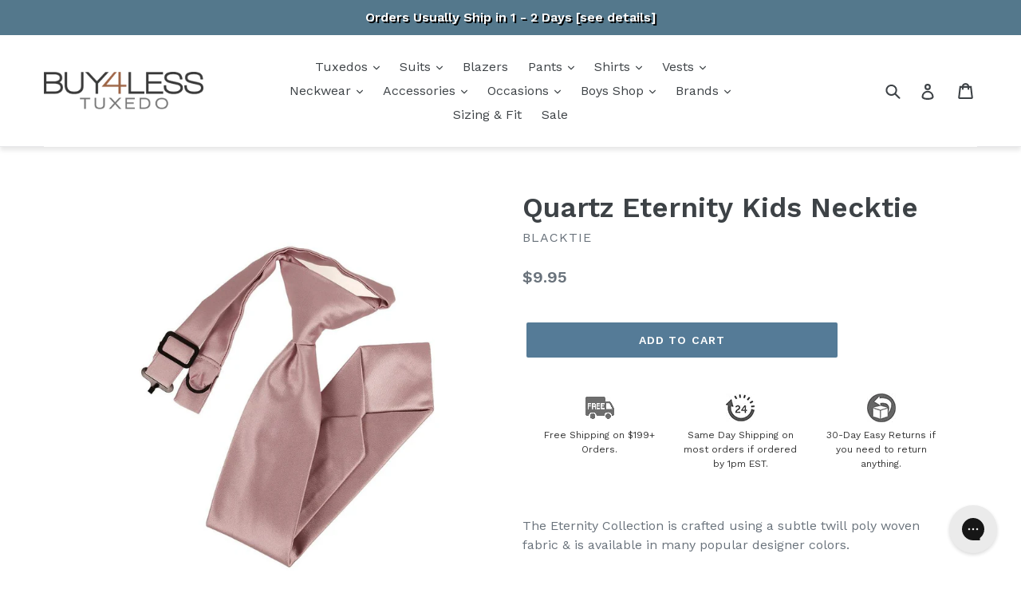

--- FILE ---
content_type: text/html; charset=utf-8
request_url: https://www.buy4lesstuxedo.com/products/quartz-eternity-kids-necktie
body_size: 58036
content:















<!doctype html>
<!--[if IE 9]> <html class="ie9 no-js" lang="en"> <![endif]-->
<!--[if (gt IE 9)|!(IE)]><!--> <html class="no-js" lang="en"> <!--<![endif]-->
<head>
  <!--=========================================Header=========================================-->
<!-- Global Site Tag (gtag.js) - Google AdWords: 1072728257 -->
<script async src="https://www.googletagmanager.com/gtag/js?id=AW-1072728257"></script>
<script>
  window.dataLayer = window.dataLayer || [];
  function gtag(){dataLayer.push(arguments);}
  gtag('js', new Date());
  gtag('config', 'AW-1072728257', {'send_page_view': false});
</script>
  <meta name="google-site-verification" content="v5bYSK478BntFyntGS4SywaXBvFLuew-D1vf6xzap00" />
  <meta name="msvalidate.01" content="AE55C94A01B4C5F7581A5ADDB7EE9941" />
  <script>
window.KiwiSizing = window.KiwiSizing === undefined ? {} : window.KiwiSizing;
KiwiSizing.shop = "buy4lesstuxedo.myshopify.com";


KiwiSizing.data = {
  collections: "280077434926,39667433529",
  tags: "Pink,Pre-Tied,Quartz,Satin,Solid",
  product: "6728447066158",
  vendor: "BLACKTIE",
  type: "Neckties",
  title: "Quartz Eternity Kids Necktie",
  images: ["\/\/www.buy4lesstuxedo.com\/cdn\/shop\/products\/blacktie-quartz-eternity-kids-necktie-28772692885550.jpg?v=1654799998"],
  options: [{"name":"Title","position":1,"values":["Default Title"]}],
  variants: [{"id":39653011357742,"title":"Default Title","option1":"Default Title","option2":null,"option3":null,"sku":"BT-ETQUAE-K","requires_shipping":true,"taxable":false,"featured_image":null,"available":true,"name":"Quartz Eternity Kids Necktie","public_title":null,"options":["Default Title"],"price":995,"weight":68,"compare_at_price":null,"inventory_management":"shopify","barcode":null,"requires_selling_plan":false,"selling_plan_allocations":[],"quantity_rule":{"min":1,"max":null,"increment":1}}],
};

</script>
  <meta charset="utf-8">
  <meta http-equiv="X-UA-Compatible" content="IE=edge,chrome=1">
  <meta name="viewport" content="width=device-width,initial-scale=1">
  <meta name="theme-color" content="#557b97">
  <link rel="canonical" href="https://www.buy4lesstuxedo.com/products/quartz-eternity-kids-necktie"><link rel="shortcut icon" href="//www.buy4lesstuxedo.com/cdn/shop/files/b4lt-icon_32x32.jpg?v=1613190158" type="image/png"><title>Quartz Eternity Kids Necktie
&ndash; Buy4LessTuxedo.com</title><meta name="description" content="The Eternity Collection is crafted using a subtle twill poly woven fabric &amp;amp; is available in many popular designer colors. Color: Quartz Pattern: Solid Material: Poly Woven Satin Twill Style: Pre-Tied Sizing: Adjustable band for easy sizing. Condition: Brand new with original tags &amp;amp; packaging STYLING TIP: Don&#39;t "><!-- /snippets/social-meta-tags.liquid -->




<meta property="og:site_name" content="Buy4LessTuxedo.com">
<meta property="og:url" content="https://www.buy4lesstuxedo.com/products/quartz-eternity-kids-necktie">
<meta property="og:title" content="Quartz Eternity Kids Necktie">
<meta property="og:type" content="product">
<meta property="og:description" content="The Eternity Collection is crafted using a subtle twill poly woven fabric &amp;amp; is available in many popular designer colors. Color: Quartz Pattern: Solid Material: Poly Woven Satin Twill Style: Pre-Tied Sizing: Adjustable band for easy sizing. Condition: Brand new with original tags &amp;amp; packaging STYLING TIP: Don&#39;t ">

  <meta property="og:price:amount" content="9.95">
  <meta property="og:price:currency" content="USD">

<meta property="og:image" content="http://www.buy4lesstuxedo.com/cdn/shop/products/blacktie-quartz-eternity-kids-necktie-28772692885550_1200x1200.jpg?v=1654799998">
<meta property="og:image:secure_url" content="https://www.buy4lesstuxedo.com/cdn/shop/products/blacktie-quartz-eternity-kids-necktie-28772692885550_1200x1200.jpg?v=1654799998">


  <meta name="twitter:site" content="@buy4lesstuxedo">

<meta name="twitter:card" content="summary_large_image">
<meta name="twitter:title" content="Quartz Eternity Kids Necktie">
<meta name="twitter:description" content="The Eternity Collection is crafted using a subtle twill poly woven fabric &amp;amp; is available in many popular designer colors. Color: Quartz Pattern: Solid Material: Poly Woven Satin Twill Style: Pre-Tied Sizing: Adjustable band for easy sizing. Condition: Brand new with original tags &amp;amp; packaging STYLING TIP: Don&#39;t ">


  <link href="//www.buy4lesstuxedo.com/cdn/shop/t/36/assets/theme.scss.css?v=35822014222350554731742412532" rel="stylesheet" type="text/css" media="all" />
  

  <link href="//fonts.googleapis.com/css?family=Work+Sans:400,700" rel="stylesheet" type="text/css" media="all" />


  

    <link href="//fonts.googleapis.com/css?family=Work+Sans:600" rel="stylesheet" type="text/css" media="all" />
  



  <script>
    var theme = {
      strings: {
        addToCart: "Add to cart",
        soldOut: "Sold out",
        unavailable: "Unavailable",
        showMore: "Show More",
        showLess: "Show Less",
        addressError: "Error looking up that address",
        addressNoResults: "No results for that address",
        addressQueryLimit: "You have exceeded the Google API usage limit. Consider upgrading to a \u003ca href=\"https:\/\/developers.google.com\/maps\/premium\/usage-limits\"\u003ePremium Plan\u003c\/a\u003e.",
        authError: "There was a problem authenticating your Google Maps account."
      },
      moneyFormat: "${{amount}}"
    }

    document.documentElement.className = document.documentElement.className.replace('no-js', 'js');
  </script>

  <style>
        /** a11y **/
    .collection-hero__image, .shogun-image-bg, .collection-hero {
      background-color: black;
    }
  </style>

  <!--[if (lte IE 9) ]><script src="//www.buy4lesstuxedo.com/cdn/shop/t/36/assets/match-media.min.js?v=22265819453975888031742237828" type="text/javascript"></script><![endif]--><!--[if (gt IE 9)|!(IE)]><!--><script src="//www.buy4lesstuxedo.com/cdn/shop/t/36/assets/lazysizes.js?v=68441465964607740661742237828" async="async"></script><!--<![endif]-->
  <!--[if lte IE 9]><script src="//www.buy4lesstuxedo.com/cdn/shop/t/36/assets/lazysizes.min.js?v=27163"></script><![endif]-->

  <!--[if (gt IE 9)|!(IE)]><!--><script src="//www.buy4lesstuxedo.com/cdn/shop/t/36/assets/vendor.js?v=121857302354663160541742237828" defer="defer"></script><!--<![endif]-->
  <!--[if lte IE 9]><script src="//www.buy4lesstuxedo.com/cdn/shop/t/36/assets/vendor.js?v=121857302354663160541742237828"></script><![endif]-->

  <!--[if (gt IE 9)|!(IE)]><!--><script src="//www.buy4lesstuxedo.com/cdn/shop/t/36/assets/theme.js?v=31023170047264219581742407756" defer="defer"></script><!--<![endif]-->
  <!--[if lte IE 9]><script src="//www.buy4lesstuxedo.com/cdn/shop/t/36/assets/theme.js?v=31023170047264219581742407756"></script><![endif]-->

  





  <script>window.performance && window.performance.mark && window.performance.mark('shopify.content_for_header.start');</script><meta name="facebook-domain-verification" content="zzw1f9aur6jbk4nhi0rmlw7tvkml6u">
<meta id="shopify-digital-wallet" name="shopify-digital-wallet" content="/6885113913/digital_wallets/dialog">
<meta name="shopify-checkout-api-token" content="d2c7592d23ac769b960f14d644ea5bb6">
<meta id="in-context-paypal-metadata" data-shop-id="6885113913" data-venmo-supported="true" data-environment="production" data-locale="en_US" data-paypal-v4="true" data-currency="USD">
<link rel="alternate" type="application/json+oembed" href="https://www.buy4lesstuxedo.com/products/quartz-eternity-kids-necktie.oembed">
<script async="async" src="/checkouts/internal/preloads.js?locale=en-US"></script>
<link rel="preconnect" href="https://shop.app" crossorigin="anonymous">
<script async="async" src="https://shop.app/checkouts/internal/preloads.js?locale=en-US&shop_id=6885113913" crossorigin="anonymous"></script>
<script id="apple-pay-shop-capabilities" type="application/json">{"shopId":6885113913,"countryCode":"US","currencyCode":"USD","merchantCapabilities":["supports3DS"],"merchantId":"gid:\/\/shopify\/Shop\/6885113913","merchantName":"Buy4LessTuxedo.com","requiredBillingContactFields":["postalAddress","email","phone"],"requiredShippingContactFields":["postalAddress","email","phone"],"shippingType":"shipping","supportedNetworks":["visa","masterCard","amex","discover","elo","jcb"],"total":{"type":"pending","label":"Buy4LessTuxedo.com","amount":"1.00"},"shopifyPaymentsEnabled":true,"supportsSubscriptions":true}</script>
<script id="shopify-features" type="application/json">{"accessToken":"d2c7592d23ac769b960f14d644ea5bb6","betas":["rich-media-storefront-analytics"],"domain":"www.buy4lesstuxedo.com","predictiveSearch":true,"shopId":6885113913,"locale":"en"}</script>
<script>var Shopify = Shopify || {};
Shopify.shop = "buy4lesstuxedo.myshopify.com";
Shopify.locale = "en";
Shopify.currency = {"active":"USD","rate":"1.0"};
Shopify.country = "US";
Shopify.theme = {"name":"Copy of [Boost-V2] Label fix-Tej sticky-header","id":126233542702,"schema_name":"Debut","schema_version":"3.1.1","theme_store_id":796,"role":"main"};
Shopify.theme.handle = "null";
Shopify.theme.style = {"id":null,"handle":null};
Shopify.cdnHost = "www.buy4lesstuxedo.com/cdn";
Shopify.routes = Shopify.routes || {};
Shopify.routes.root = "/";</script>
<script type="module">!function(o){(o.Shopify=o.Shopify||{}).modules=!0}(window);</script>
<script>!function(o){function n(){var o=[];function n(){o.push(Array.prototype.slice.apply(arguments))}return n.q=o,n}var t=o.Shopify=o.Shopify||{};t.loadFeatures=n(),t.autoloadFeatures=n()}(window);</script>
<script>
  window.ShopifyPay = window.ShopifyPay || {};
  window.ShopifyPay.apiHost = "shop.app\/pay";
  window.ShopifyPay.redirectState = null;
</script>
<script id="shop-js-analytics" type="application/json">{"pageType":"product"}</script>
<script defer="defer" async type="module" src="//www.buy4lesstuxedo.com/cdn/shopifycloud/shop-js/modules/v2/client.init-shop-cart-sync_C5BV16lS.en.esm.js"></script>
<script defer="defer" async type="module" src="//www.buy4lesstuxedo.com/cdn/shopifycloud/shop-js/modules/v2/chunk.common_CygWptCX.esm.js"></script>
<script type="module">
  await import("//www.buy4lesstuxedo.com/cdn/shopifycloud/shop-js/modules/v2/client.init-shop-cart-sync_C5BV16lS.en.esm.js");
await import("//www.buy4lesstuxedo.com/cdn/shopifycloud/shop-js/modules/v2/chunk.common_CygWptCX.esm.js");

  window.Shopify.SignInWithShop?.initShopCartSync?.({"fedCMEnabled":true,"windoidEnabled":true});

</script>
<script>
  window.Shopify = window.Shopify || {};
  if (!window.Shopify.featureAssets) window.Shopify.featureAssets = {};
  window.Shopify.featureAssets['shop-js'] = {"shop-cart-sync":["modules/v2/client.shop-cart-sync_ZFArdW7E.en.esm.js","modules/v2/chunk.common_CygWptCX.esm.js"],"init-fed-cm":["modules/v2/client.init-fed-cm_CmiC4vf6.en.esm.js","modules/v2/chunk.common_CygWptCX.esm.js"],"shop-button":["modules/v2/client.shop-button_tlx5R9nI.en.esm.js","modules/v2/chunk.common_CygWptCX.esm.js"],"shop-cash-offers":["modules/v2/client.shop-cash-offers_DOA2yAJr.en.esm.js","modules/v2/chunk.common_CygWptCX.esm.js","modules/v2/chunk.modal_D71HUcav.esm.js"],"init-windoid":["modules/v2/client.init-windoid_sURxWdc1.en.esm.js","modules/v2/chunk.common_CygWptCX.esm.js"],"shop-toast-manager":["modules/v2/client.shop-toast-manager_ClPi3nE9.en.esm.js","modules/v2/chunk.common_CygWptCX.esm.js"],"init-shop-email-lookup-coordinator":["modules/v2/client.init-shop-email-lookup-coordinator_B8hsDcYM.en.esm.js","modules/v2/chunk.common_CygWptCX.esm.js"],"init-shop-cart-sync":["modules/v2/client.init-shop-cart-sync_C5BV16lS.en.esm.js","modules/v2/chunk.common_CygWptCX.esm.js"],"avatar":["modules/v2/client.avatar_BTnouDA3.en.esm.js"],"pay-button":["modules/v2/client.pay-button_FdsNuTd3.en.esm.js","modules/v2/chunk.common_CygWptCX.esm.js"],"init-customer-accounts":["modules/v2/client.init-customer-accounts_DxDtT_ad.en.esm.js","modules/v2/client.shop-login-button_C5VAVYt1.en.esm.js","modules/v2/chunk.common_CygWptCX.esm.js","modules/v2/chunk.modal_D71HUcav.esm.js"],"init-shop-for-new-customer-accounts":["modules/v2/client.init-shop-for-new-customer-accounts_ChsxoAhi.en.esm.js","modules/v2/client.shop-login-button_C5VAVYt1.en.esm.js","modules/v2/chunk.common_CygWptCX.esm.js","modules/v2/chunk.modal_D71HUcav.esm.js"],"shop-login-button":["modules/v2/client.shop-login-button_C5VAVYt1.en.esm.js","modules/v2/chunk.common_CygWptCX.esm.js","modules/v2/chunk.modal_D71HUcav.esm.js"],"init-customer-accounts-sign-up":["modules/v2/client.init-customer-accounts-sign-up_CPSyQ0Tj.en.esm.js","modules/v2/client.shop-login-button_C5VAVYt1.en.esm.js","modules/v2/chunk.common_CygWptCX.esm.js","modules/v2/chunk.modal_D71HUcav.esm.js"],"shop-follow-button":["modules/v2/client.shop-follow-button_Cva4Ekp9.en.esm.js","modules/v2/chunk.common_CygWptCX.esm.js","modules/v2/chunk.modal_D71HUcav.esm.js"],"checkout-modal":["modules/v2/client.checkout-modal_BPM8l0SH.en.esm.js","modules/v2/chunk.common_CygWptCX.esm.js","modules/v2/chunk.modal_D71HUcav.esm.js"],"lead-capture":["modules/v2/client.lead-capture_Bi8yE_yS.en.esm.js","modules/v2/chunk.common_CygWptCX.esm.js","modules/v2/chunk.modal_D71HUcav.esm.js"],"shop-login":["modules/v2/client.shop-login_D6lNrXab.en.esm.js","modules/v2/chunk.common_CygWptCX.esm.js","modules/v2/chunk.modal_D71HUcav.esm.js"],"payment-terms":["modules/v2/client.payment-terms_CZxnsJam.en.esm.js","modules/v2/chunk.common_CygWptCX.esm.js","modules/v2/chunk.modal_D71HUcav.esm.js"]};
</script>
<script>(function() {
  var isLoaded = false;
  function asyncLoad() {
    if (isLoaded) return;
    isLoaded = true;
    var urls = ["https:\/\/load.csell.co\/assets\/js\/cross-sell.js?shop=buy4lesstuxedo.myshopify.com","https:\/\/load.csell.co\/assets\/v2\/js\/core\/xsell.js?shop=buy4lesstuxedo.myshopify.com","https:\/\/assets1.adroll.com\/shopify\/latest\/j\/shopify_rolling_bootstrap_v2.js?adroll_adv_id=LHDMWTGLG5GILE2P67ARGW\u0026adroll_pix_id=A5EUCP6KQZDTJN2FDU4I2V\u0026shop=buy4lesstuxedo.myshopify.com","https:\/\/app.kiwisizing.com\/web\/js\/dist\/kiwiSizing\/plugin\/SizingPlugin.prod.js?v=330\u0026shop=buy4lesstuxedo.myshopify.com","https:\/\/config.gorgias.chat\/bundle-loader\/01GYCC2C5K6FQ2TY38SKA2JN48?source=shopify1click\u0026shop=buy4lesstuxedo.myshopify.com","https:\/\/na.shgcdn3.com\/pixel-collector.js?shop=buy4lesstuxedo.myshopify.com","https:\/\/cdn.attn.tv\/buy4lesstuxedo\/dtag.js?shop=buy4lesstuxedo.myshopify.com","https:\/\/cdn.9gtb.com\/loader.js?g_cvt_id=918e36e5-b8e4-4755-b89c-7524d5bbe1ee\u0026shop=buy4lesstuxedo.myshopify.com","https:\/\/shopify-extension.getredo.com\/main.js?widget_id=lycjlbc2hcqlwuc\u0026shop=buy4lesstuxedo.myshopify.com"];
    for (var i = 0; i < urls.length; i++) {
      var s = document.createElement('script');
      s.type = 'text/javascript';
      s.async = true;
      s.src = urls[i];
      var x = document.getElementsByTagName('script')[0];
      x.parentNode.insertBefore(s, x);
    }
  };
  if(window.attachEvent) {
    window.attachEvent('onload', asyncLoad);
  } else {
    window.addEventListener('load', asyncLoad, false);
  }
})();</script>
<script id="__st">var __st={"a":6885113913,"offset":-18000,"reqid":"37d709d6-0bae-4c28-96a2-57e37078aeea-1768799654","pageurl":"www.buy4lesstuxedo.com\/products\/quartz-eternity-kids-necktie","u":"e0d765880cec","p":"product","rtyp":"product","rid":6728447066158};</script>
<script>window.ShopifyPaypalV4VisibilityTracking = true;</script>
<script id="captcha-bootstrap">!function(){'use strict';const t='contact',e='account',n='new_comment',o=[[t,t],['blogs',n],['comments',n],[t,'customer']],c=[[e,'customer_login'],[e,'guest_login'],[e,'recover_customer_password'],[e,'create_customer']],r=t=>t.map((([t,e])=>`form[action*='/${t}']:not([data-nocaptcha='true']) input[name='form_type'][value='${e}']`)).join(','),a=t=>()=>t?[...document.querySelectorAll(t)].map((t=>t.form)):[];function s(){const t=[...o],e=r(t);return a(e)}const i='password',u='form_key',d=['recaptcha-v3-token','g-recaptcha-response','h-captcha-response',i],f=()=>{try{return window.sessionStorage}catch{return}},m='__shopify_v',_=t=>t.elements[u];function p(t,e,n=!1){try{const o=window.sessionStorage,c=JSON.parse(o.getItem(e)),{data:r}=function(t){const{data:e,action:n}=t;return t[m]||n?{data:e,action:n}:{data:t,action:n}}(c);for(const[e,n]of Object.entries(r))t.elements[e]&&(t.elements[e].value=n);n&&o.removeItem(e)}catch(o){console.error('form repopulation failed',{error:o})}}const l='form_type',E='cptcha';function T(t){t.dataset[E]=!0}const w=window,h=w.document,L='Shopify',v='ce_forms',y='captcha';let A=!1;((t,e)=>{const n=(g='f06e6c50-85a8-45c8-87d0-21a2b65856fe',I='https://cdn.shopify.com/shopifycloud/storefront-forms-hcaptcha/ce_storefront_forms_captcha_hcaptcha.v1.5.2.iife.js',D={infoText:'Protected by hCaptcha',privacyText:'Privacy',termsText:'Terms'},(t,e,n)=>{const o=w[L][v],c=o.bindForm;if(c)return c(t,g,e,D).then(n);var r;o.q.push([[t,g,e,D],n]),r=I,A||(h.body.append(Object.assign(h.createElement('script'),{id:'captcha-provider',async:!0,src:r})),A=!0)});var g,I,D;w[L]=w[L]||{},w[L][v]=w[L][v]||{},w[L][v].q=[],w[L][y]=w[L][y]||{},w[L][y].protect=function(t,e){n(t,void 0,e),T(t)},Object.freeze(w[L][y]),function(t,e,n,w,h,L){const[v,y,A,g]=function(t,e,n){const i=e?o:[],u=t?c:[],d=[...i,...u],f=r(d),m=r(i),_=r(d.filter((([t,e])=>n.includes(e))));return[a(f),a(m),a(_),s()]}(w,h,L),I=t=>{const e=t.target;return e instanceof HTMLFormElement?e:e&&e.form},D=t=>v().includes(t);t.addEventListener('submit',(t=>{const e=I(t);if(!e)return;const n=D(e)&&!e.dataset.hcaptchaBound&&!e.dataset.recaptchaBound,o=_(e),c=g().includes(e)&&(!o||!o.value);(n||c)&&t.preventDefault(),c&&!n&&(function(t){try{if(!f())return;!function(t){const e=f();if(!e)return;const n=_(t);if(!n)return;const o=n.value;o&&e.removeItem(o)}(t);const e=Array.from(Array(32),(()=>Math.random().toString(36)[2])).join('');!function(t,e){_(t)||t.append(Object.assign(document.createElement('input'),{type:'hidden',name:u})),t.elements[u].value=e}(t,e),function(t,e){const n=f();if(!n)return;const o=[...t.querySelectorAll(`input[type='${i}']`)].map((({name:t})=>t)),c=[...d,...o],r={};for(const[a,s]of new FormData(t).entries())c.includes(a)||(r[a]=s);n.setItem(e,JSON.stringify({[m]:1,action:t.action,data:r}))}(t,e)}catch(e){console.error('failed to persist form',e)}}(e),e.submit())}));const S=(t,e)=>{t&&!t.dataset[E]&&(n(t,e.some((e=>e===t))),T(t))};for(const o of['focusin','change'])t.addEventListener(o,(t=>{const e=I(t);D(e)&&S(e,y())}));const B=e.get('form_key'),M=e.get(l),P=B&&M;t.addEventListener('DOMContentLoaded',(()=>{const t=y();if(P)for(const e of t)e.elements[l].value===M&&p(e,B);[...new Set([...A(),...v().filter((t=>'true'===t.dataset.shopifyCaptcha))])].forEach((e=>S(e,t)))}))}(h,new URLSearchParams(w.location.search),n,t,e,['guest_login'])})(!0,!0)}();</script>
<script integrity="sha256-4kQ18oKyAcykRKYeNunJcIwy7WH5gtpwJnB7kiuLZ1E=" data-source-attribution="shopify.loadfeatures" defer="defer" src="//www.buy4lesstuxedo.com/cdn/shopifycloud/storefront/assets/storefront/load_feature-a0a9edcb.js" crossorigin="anonymous"></script>
<script crossorigin="anonymous" defer="defer" src="//www.buy4lesstuxedo.com/cdn/shopifycloud/storefront/assets/shopify_pay/storefront-65b4c6d7.js?v=20250812"></script>
<script data-source-attribution="shopify.dynamic_checkout.dynamic.init">var Shopify=Shopify||{};Shopify.PaymentButton=Shopify.PaymentButton||{isStorefrontPortableWallets:!0,init:function(){window.Shopify.PaymentButton.init=function(){};var t=document.createElement("script");t.src="https://www.buy4lesstuxedo.com/cdn/shopifycloud/portable-wallets/latest/portable-wallets.en.js",t.type="module",document.head.appendChild(t)}};
</script>
<script data-source-attribution="shopify.dynamic_checkout.buyer_consent">
  function portableWalletsHideBuyerConsent(e){var t=document.getElementById("shopify-buyer-consent"),n=document.getElementById("shopify-subscription-policy-button");t&&n&&(t.classList.add("hidden"),t.setAttribute("aria-hidden","true"),n.removeEventListener("click",e))}function portableWalletsShowBuyerConsent(e){var t=document.getElementById("shopify-buyer-consent"),n=document.getElementById("shopify-subscription-policy-button");t&&n&&(t.classList.remove("hidden"),t.removeAttribute("aria-hidden"),n.addEventListener("click",e))}window.Shopify?.PaymentButton&&(window.Shopify.PaymentButton.hideBuyerConsent=portableWalletsHideBuyerConsent,window.Shopify.PaymentButton.showBuyerConsent=portableWalletsShowBuyerConsent);
</script>
<script data-source-attribution="shopify.dynamic_checkout.cart.bootstrap">document.addEventListener("DOMContentLoaded",(function(){function t(){return document.querySelector("shopify-accelerated-checkout-cart, shopify-accelerated-checkout")}if(t())Shopify.PaymentButton.init();else{new MutationObserver((function(e,n){t()&&(Shopify.PaymentButton.init(),n.disconnect())})).observe(document.body,{childList:!0,subtree:!0})}}));
</script>
<link id="shopify-accelerated-checkout-styles" rel="stylesheet" media="screen" href="https://www.buy4lesstuxedo.com/cdn/shopifycloud/portable-wallets/latest/accelerated-checkout-backwards-compat.css" crossorigin="anonymous">
<style id="shopify-accelerated-checkout-cart">
        #shopify-buyer-consent {
  margin-top: 1em;
  display: inline-block;
  width: 100%;
}

#shopify-buyer-consent.hidden {
  display: none;
}

#shopify-subscription-policy-button {
  background: none;
  border: none;
  padding: 0;
  text-decoration: underline;
  font-size: inherit;
  cursor: pointer;
}

#shopify-subscription-policy-button::before {
  box-shadow: none;
}

      </style>

<script>window.performance && window.performance.mark && window.performance.mark('shopify.content_for_header.end');</script>
  





  <script type="text/javascript">
    
      window.__shgMoneyFormat = window.__shgMoneyFormat || {"USD":{"currency":"USD","currency_symbol":"$","currency_symbol_location":"left","decimal_places":2,"decimal_separator":".","thousands_separator":","}};
    
    window.__shgCurrentCurrencyCode = window.__shgCurrentCurrencyCode || {
      currency: "USD",
      currency_symbol: "$",
      decimal_separator: ".",
      thousands_separator: ",",
      decimal_places: 2,
      currency_symbol_location: "left"
    };
  </script>



  
  <link href="//www.buy4lesstuxedo.com/cdn/shop/t/36/assets/panda-swatches.css?v=33127248340977485371742237828" rel="stylesheet" type="text/css" media="all" />
  
  
  
  <link href="//www.buy4lesstuxedo.com/cdn/shop/t/36/assets/theme-styles.css?v=123710277875978276211756313176" rel="stylesheet" type="text/css" media="all" />
<!--begin-bc-sf-filter-css-->
  <link href="//www.buy4lesstuxedo.com/cdn/shop/t/36/assets/bc-sf-filter.css?v=131290417243797422331742237828" rel="stylesheet" type="text/css" media="all" />
<!--end-bc-sf-filter-css-->



<!-- BeginShopPopAddon --><script>  Shopify.shopPopSettings = {"proof_enabled":true,"proof_show_add_to_cart":true,"proof_mobile_enabled":true,"proof_mobile_position":"Bottom","proof_desktop_position":"Bottom Left","proof_show_on_product_page":true,"proof_hide_notification_after":30,"proof_display_time":6,"proof_interval_time":5,"proof_order_random":false,"proof_fetch_count":30,"proof_cycle":true,"proof_anonymize":false,"proof_anonymize_text":null,"proof_hours_before_obscure":48,"proof_sequential":true,"proof_top":10,"proof_left":10,"proof_right":10,"proof_bottom":10,"proof_background_color":"#FFFFFF","proof_font_color":"#000000","proof_custom_css":null,"proof_border_radius":40,"proof_first_interval_time":1,"proof_locale":"en"};</script><!-- EndShopPopAddon -->

  

<script type="text/javascript">
  
    window.SHG_CUSTOMER = null;
  
</script>







<script defer src="https://nf-form-files.nyc3.digitaloceanspaces.com/prod/nerdy_forms_fe657a28-6077-4fae-9a54-6e22f48953b1.js" ></script>

 <!--begin-boost-pfs-filter-css-->
   <link rel="preload stylesheet" href="//www.buy4lesstuxedo.com/cdn/shop/t/36/assets/boost-pfs-instant-search.css?v=146474835330714392691742237828" as="style"><link href="//www.buy4lesstuxedo.com/cdn/shop/t/36/assets/boost-pfs-custom.css?v=99509740539661331891742237828" rel="stylesheet" type="text/css" media="all" />
<style data-id="boost-pfs-style">
    .boost-pfs-filter-option-title-text {}

   .boost-pfs-filter-tree-v .boost-pfs-filter-option-title-text:before {}
    .boost-pfs-filter-tree-v .boost-pfs-filter-option.boost-pfs-filter-option-collapsed .boost-pfs-filter-option-title-text:before {}
    .boost-pfs-filter-tree-h .boost-pfs-filter-option-title-heading:before {}

    .boost-pfs-filter-refine-by .boost-pfs-filter-option-title h3 {}

    .boost-pfs-filter-option-content .boost-pfs-filter-option-item-list .boost-pfs-filter-option-item button,
    .boost-pfs-filter-option-content .boost-pfs-filter-option-item-list .boost-pfs-filter-option-item .boost-pfs-filter-button,
    .boost-pfs-filter-option-range-amount input,
    .boost-pfs-filter-tree-v .boost-pfs-filter-refine-by .boost-pfs-filter-refine-by-items .refine-by-item,
    .boost-pfs-filter-refine-by-wrapper-v .boost-pfs-filter-refine-by .boost-pfs-filter-refine-by-items .refine-by-item,
    .boost-pfs-filter-refine-by .boost-pfs-filter-option-title,
    .boost-pfs-filter-refine-by .boost-pfs-filter-refine-by-items .refine-by-item>a,
    .boost-pfs-filter-refine-by>span,
    .boost-pfs-filter-clear,
    .boost-pfs-filter-clear-all{}
    .boost-pfs-filter-tree-h .boost-pfs-filter-pc .boost-pfs-filter-refine-by-items .refine-by-item .boost-pfs-filter-clear .refine-by-type,
    .boost-pfs-filter-refine-by-wrapper-h .boost-pfs-filter-pc .boost-pfs-filter-refine-by-items .refine-by-item .boost-pfs-filter-clear .refine-by-type {}

    .boost-pfs-filter-option-multi-level-collections .boost-pfs-filter-option-multi-level-list .boost-pfs-filter-option-item .boost-pfs-filter-button-arrow .boost-pfs-arrow:before,
    .boost-pfs-filter-option-multi-level-tag .boost-pfs-filter-option-multi-level-list .boost-pfs-filter-option-item .boost-pfs-filter-button-arrow .boost-pfs-arrow:before {}

    .boost-pfs-filter-refine-by-wrapper-v .boost-pfs-filter-refine-by .boost-pfs-filter-refine-by-items .refine-by-item .boost-pfs-filter-clear:after,
    .boost-pfs-filter-refine-by-wrapper-v .boost-pfs-filter-refine-by .boost-pfs-filter-refine-by-items .refine-by-item .boost-pfs-filter-clear:before,
    .boost-pfs-filter-tree-v .boost-pfs-filter-refine-by .boost-pfs-filter-refine-by-items .refine-by-item .boost-pfs-filter-clear:after,
    .boost-pfs-filter-tree-v .boost-pfs-filter-refine-by .boost-pfs-filter-refine-by-items .refine-by-item .boost-pfs-filter-clear:before,
    .boost-pfs-filter-refine-by-wrapper-h .boost-pfs-filter-pc .boost-pfs-filter-refine-by-items .refine-by-item .boost-pfs-filter-clear:after,
    .boost-pfs-filter-refine-by-wrapper-h .boost-pfs-filter-pc .boost-pfs-filter-refine-by-items .refine-by-item .boost-pfs-filter-clear:before,
    .boost-pfs-filter-tree-h .boost-pfs-filter-pc .boost-pfs-filter-refine-by-items .refine-by-item .boost-pfs-filter-clear:after,
    .boost-pfs-filter-tree-h .boost-pfs-filter-pc .boost-pfs-filter-refine-by-items .refine-by-item .boost-pfs-filter-clear:before {}
    .boost-pfs-filter-option-range-slider .noUi-value-horizontal {}

    .boost-pfs-filter-tree-mobile-button button,
    .boost-pfs-filter-top-sorting-mobile button {}
    .boost-pfs-filter-top-sorting-mobile button>span:after {}
  </style>

 <!--end-boost-pfs-filter-css-->

<!-- Google Tag Manager -->
<script>(function(w,d,s,l,i){w[l]=w[l]||[];w[l].push({'gtm.start':
new Date().getTime(),event:'gtm.js'});var f=d.getElementsByTagName(s)[0],
j=d.createElement(s),dl=l!='dataLayer'?'&l='+l:'';j.async=true;j.src=
'https://www.googletagmanager.com/gtm.js?id='+i+dl;f.parentNode.insertBefore(j,f);
})(window,document,'script','dataLayer','GTM-PDFV7BW');</script>
<!-- End Google Tag Manager --> 
<script>
// Load Bing UET script
(function(w,d,t,r,u){var f,n,i;w[u]=w[u]||[],f=function(){var o={ti:"5526391"};o.q=w[u],w[u]=new UET(o),w[u].push("pageLoad")},n=d.createElement(t),n.src=r,n.async=1,n.onload=n.onreadystatechange=function(){var s=this.readyState;s&&s!=="loaded"&&s!=="complete"||(f(),n.onload=n.onreadystatechange=null)},i=d.getElementsByTagName(t)[0],i.parentNode.insertBefore(n,i)})(window,document,"script","//bat.bing.com/bat.js","uetq");
//bing code ended
</script>
<!-- BEGIN app block: shopify://apps/flair/blocks/init/51d5ae10-f90f-4540-9ec6-f09f14107bf4 --><!-- BEGIN app snippet: init --><script>  (function() {    function l(url, onload) {      var script = document.createElement("script");      script.src = url;      script.async = true;      script.onload = onload;      document.head.appendChild(script);    }function r() {        return new Promise((resolve) => {          if (document.readyState == "loading") {            document.addEventListener("DOMContentLoaded", () => resolve());          } else {            resolve();          }        });      }      function isg3() {        let k = "_flair_pv";        let v = new URLSearchParams(window.location.search).get(k);        if (v == "") {          localStorage.removeItem(k);          return false;        }        else if (v != null) {          let x = new Date().getTime() + 24 * 60 * 60 * 1000;          localStorage.setItem(k,`${v}:${x}`);          return true;        } else {          let sv = localStorage.getItem(k);          if (sv && Number(sv.split(":")[1]) > new Date().getTime()) {            return true;          }        }        localStorage.removeItem(k);        return false;      }function g2() {        l("https://cdn.shopify.com/extensions/019a7387-b640-7f63-aab2-9805ebe6be4c/flair-theme-app-38/assets/flair_gen2.js", () => {          r().then(() => {            let d ={"shop":{  "collection_handle":null,  "page_type":"product",  "product_id":"6728447066158",  "search_url":"\/search",  "_":1},"app":{  "refresh_on_init":true,"badge_variant_refresh":{"enabled":false,"type":"change","parent_selector":"form[action=\"\/cart\/add\"]","selector":".single-option-selector","delay":100},"banner_countdown_enabled":false,  "_":1}};            let c = "";            FlairApp.init(d);            if (c != "") {              let style = document.createElement("style");              style.textContent = c;              document.head.appendChild(style);            }          })        })      }function g3() {      let d ={"config":{  "storefront_token":null,  "_":1},"current":{"collection_id":"",  "country":"US",  "currency":"USD","money_format":"${{amount}}",  "page_type":"product",  "product_id":"6728447066158",  "shopify_domain":"buy4lesstuxedo.myshopify.com",  "_":1}};      l("https://cdn.shopify.com/extensions/019a7387-b640-7f63-aab2-9805ebe6be4c/flair-theme-app-38/assets/flair_gen3.js", () => {        FlairApp.init(d);      });    }if (isg3()) {        g3();        console.info(`Flair generation 3 preview is enabled. Click here to cancel: https://${window.location.host}/?_flair_pv=`)      } else {        g2();      }})()</script><!-- END app snippet --><!-- generated: 2026-01-19 00:14:14 -0500 -->

<!-- END app block --><!-- BEGIN app block: shopify://apps/attentive/blocks/attn-tag/8df62c72-8fe4-407e-a5b3-72132be30a0d --><script type="text/javascript" src="https://cdn.attn.tv/buy4lesstuxedo/dtag.js?source=app-embed" defer="defer"></script>


<!-- END app block --><!-- BEGIN app block: shopify://apps/frequently-bought/blocks/app-embed-block/b1a8cbea-c844-4842-9529-7c62dbab1b1f --><script>
    window.codeblackbelt = window.codeblackbelt || {};
    window.codeblackbelt.shop = window.codeblackbelt.shop || 'buy4lesstuxedo.myshopify.com';
    
        window.codeblackbelt.productId = 6728447066158;</script><script src="//cdn.codeblackbelt.com/widgets/frequently-bought-together/main.min.js?version=2026011900-0500" async></script>
 <!-- END app block --><!-- BEGIN app block: shopify://apps/sitemap-noindex-pro-seo/blocks/app-embed/4d815e2c-5af0-46ba-8301-d0f9cf660031 -->
<!-- END app block --><link href="https://monorail-edge.shopifysvc.com" rel="dns-prefetch">
<script>(function(){if ("sendBeacon" in navigator && "performance" in window) {try {var session_token_from_headers = performance.getEntriesByType('navigation')[0].serverTiming.find(x => x.name == '_s').description;} catch {var session_token_from_headers = undefined;}var session_cookie_matches = document.cookie.match(/_shopify_s=([^;]*)/);var session_token_from_cookie = session_cookie_matches && session_cookie_matches.length === 2 ? session_cookie_matches[1] : "";var session_token = session_token_from_headers || session_token_from_cookie || "";function handle_abandonment_event(e) {var entries = performance.getEntries().filter(function(entry) {return /monorail-edge.shopifysvc.com/.test(entry.name);});if (!window.abandonment_tracked && entries.length === 0) {window.abandonment_tracked = true;var currentMs = Date.now();var navigation_start = performance.timing.navigationStart;var payload = {shop_id: 6885113913,url: window.location.href,navigation_start,duration: currentMs - navigation_start,session_token,page_type: "product"};window.navigator.sendBeacon("https://monorail-edge.shopifysvc.com/v1/produce", JSON.stringify({schema_id: "online_store_buyer_site_abandonment/1.1",payload: payload,metadata: {event_created_at_ms: currentMs,event_sent_at_ms: currentMs}}));}}window.addEventListener('pagehide', handle_abandonment_event);}}());</script>
<script id="web-pixels-manager-setup">(function e(e,d,r,n,o){if(void 0===o&&(o={}),!Boolean(null===(a=null===(i=window.Shopify)||void 0===i?void 0:i.analytics)||void 0===a?void 0:a.replayQueue)){var i,a;window.Shopify=window.Shopify||{};var t=window.Shopify;t.analytics=t.analytics||{};var s=t.analytics;s.replayQueue=[],s.publish=function(e,d,r){return s.replayQueue.push([e,d,r]),!0};try{self.performance.mark("wpm:start")}catch(e){}var l=function(){var e={modern:/Edge?\/(1{2}[4-9]|1[2-9]\d|[2-9]\d{2}|\d{4,})\.\d+(\.\d+|)|Firefox\/(1{2}[4-9]|1[2-9]\d|[2-9]\d{2}|\d{4,})\.\d+(\.\d+|)|Chrom(ium|e)\/(9{2}|\d{3,})\.\d+(\.\d+|)|(Maci|X1{2}).+ Version\/(15\.\d+|(1[6-9]|[2-9]\d|\d{3,})\.\d+)([,.]\d+|)( \(\w+\)|)( Mobile\/\w+|) Safari\/|Chrome.+OPR\/(9{2}|\d{3,})\.\d+\.\d+|(CPU[ +]OS|iPhone[ +]OS|CPU[ +]iPhone|CPU IPhone OS|CPU iPad OS)[ +]+(15[._]\d+|(1[6-9]|[2-9]\d|\d{3,})[._]\d+)([._]\d+|)|Android:?[ /-](13[3-9]|1[4-9]\d|[2-9]\d{2}|\d{4,})(\.\d+|)(\.\d+|)|Android.+Firefox\/(13[5-9]|1[4-9]\d|[2-9]\d{2}|\d{4,})\.\d+(\.\d+|)|Android.+Chrom(ium|e)\/(13[3-9]|1[4-9]\d|[2-9]\d{2}|\d{4,})\.\d+(\.\d+|)|SamsungBrowser\/([2-9]\d|\d{3,})\.\d+/,legacy:/Edge?\/(1[6-9]|[2-9]\d|\d{3,})\.\d+(\.\d+|)|Firefox\/(5[4-9]|[6-9]\d|\d{3,})\.\d+(\.\d+|)|Chrom(ium|e)\/(5[1-9]|[6-9]\d|\d{3,})\.\d+(\.\d+|)([\d.]+$|.*Safari\/(?![\d.]+ Edge\/[\d.]+$))|(Maci|X1{2}).+ Version\/(10\.\d+|(1[1-9]|[2-9]\d|\d{3,})\.\d+)([,.]\d+|)( \(\w+\)|)( Mobile\/\w+|) Safari\/|Chrome.+OPR\/(3[89]|[4-9]\d|\d{3,})\.\d+\.\d+|(CPU[ +]OS|iPhone[ +]OS|CPU[ +]iPhone|CPU IPhone OS|CPU iPad OS)[ +]+(10[._]\d+|(1[1-9]|[2-9]\d|\d{3,})[._]\d+)([._]\d+|)|Android:?[ /-](13[3-9]|1[4-9]\d|[2-9]\d{2}|\d{4,})(\.\d+|)(\.\d+|)|Mobile Safari.+OPR\/([89]\d|\d{3,})\.\d+\.\d+|Android.+Firefox\/(13[5-9]|1[4-9]\d|[2-9]\d{2}|\d{4,})\.\d+(\.\d+|)|Android.+Chrom(ium|e)\/(13[3-9]|1[4-9]\d|[2-9]\d{2}|\d{4,})\.\d+(\.\d+|)|Android.+(UC? ?Browser|UCWEB|U3)[ /]?(15\.([5-9]|\d{2,})|(1[6-9]|[2-9]\d|\d{3,})\.\d+)\.\d+|SamsungBrowser\/(5\.\d+|([6-9]|\d{2,})\.\d+)|Android.+MQ{2}Browser\/(14(\.(9|\d{2,})|)|(1[5-9]|[2-9]\d|\d{3,})(\.\d+|))(\.\d+|)|K[Aa][Ii]OS\/(3\.\d+|([4-9]|\d{2,})\.\d+)(\.\d+|)/},d=e.modern,r=e.legacy,n=navigator.userAgent;return n.match(d)?"modern":n.match(r)?"legacy":"unknown"}(),u="modern"===l?"modern":"legacy",c=(null!=n?n:{modern:"",legacy:""})[u],f=function(e){return[e.baseUrl,"/wpm","/b",e.hashVersion,"modern"===e.buildTarget?"m":"l",".js"].join("")}({baseUrl:d,hashVersion:r,buildTarget:u}),m=function(e){var d=e.version,r=e.bundleTarget,n=e.surface,o=e.pageUrl,i=e.monorailEndpoint;return{emit:function(e){var a=e.status,t=e.errorMsg,s=(new Date).getTime(),l=JSON.stringify({metadata:{event_sent_at_ms:s},events:[{schema_id:"web_pixels_manager_load/3.1",payload:{version:d,bundle_target:r,page_url:o,status:a,surface:n,error_msg:t},metadata:{event_created_at_ms:s}}]});if(!i)return console&&console.warn&&console.warn("[Web Pixels Manager] No Monorail endpoint provided, skipping logging."),!1;try{return self.navigator.sendBeacon.bind(self.navigator)(i,l)}catch(e){}var u=new XMLHttpRequest;try{return u.open("POST",i,!0),u.setRequestHeader("Content-Type","text/plain"),u.send(l),!0}catch(e){return console&&console.warn&&console.warn("[Web Pixels Manager] Got an unhandled error while logging to Monorail."),!1}}}}({version:r,bundleTarget:l,surface:e.surface,pageUrl:self.location.href,monorailEndpoint:e.monorailEndpoint});try{o.browserTarget=l,function(e){var d=e.src,r=e.async,n=void 0===r||r,o=e.onload,i=e.onerror,a=e.sri,t=e.scriptDataAttributes,s=void 0===t?{}:t,l=document.createElement("script"),u=document.querySelector("head"),c=document.querySelector("body");if(l.async=n,l.src=d,a&&(l.integrity=a,l.crossOrigin="anonymous"),s)for(var f in s)if(Object.prototype.hasOwnProperty.call(s,f))try{l.dataset[f]=s[f]}catch(e){}if(o&&l.addEventListener("load",o),i&&l.addEventListener("error",i),u)u.appendChild(l);else{if(!c)throw new Error("Did not find a head or body element to append the script");c.appendChild(l)}}({src:f,async:!0,onload:function(){if(!function(){var e,d;return Boolean(null===(d=null===(e=window.Shopify)||void 0===e?void 0:e.analytics)||void 0===d?void 0:d.initialized)}()){var d=window.webPixelsManager.init(e)||void 0;if(d){var r=window.Shopify.analytics;r.replayQueue.forEach((function(e){var r=e[0],n=e[1],o=e[2];d.publishCustomEvent(r,n,o)})),r.replayQueue=[],r.publish=d.publishCustomEvent,r.visitor=d.visitor,r.initialized=!0}}},onerror:function(){return m.emit({status:"failed",errorMsg:"".concat(f," has failed to load")})},sri:function(e){var d=/^sha384-[A-Za-z0-9+/=]+$/;return"string"==typeof e&&d.test(e)}(c)?c:"",scriptDataAttributes:o}),m.emit({status:"loading"})}catch(e){m.emit({status:"failed",errorMsg:(null==e?void 0:e.message)||"Unknown error"})}}})({shopId: 6885113913,storefrontBaseUrl: "https://www.buy4lesstuxedo.com",extensionsBaseUrl: "https://extensions.shopifycdn.com/cdn/shopifycloud/web-pixels-manager",monorailEndpoint: "https://monorail-edge.shopifysvc.com/unstable/produce_batch",surface: "storefront-renderer",enabledBetaFlags: ["2dca8a86"],webPixelsConfigList: [{"id":"699531310","configuration":"{\"tagID\":\"2613745907409\"}","eventPayloadVersion":"v1","runtimeContext":"STRICT","scriptVersion":"18031546ee651571ed29edbe71a3550b","type":"APP","apiClientId":3009811,"privacyPurposes":["ANALYTICS","MARKETING","SALE_OF_DATA"],"dataSharingAdjustments":{"protectedCustomerApprovalScopes":["read_customer_address","read_customer_email","read_customer_name","read_customer_personal_data","read_customer_phone"]}},{"id":"548405294","configuration":"{\"env\":\"prod\"}","eventPayloadVersion":"v1","runtimeContext":"LAX","scriptVersion":"3dbd78f0aeeb2c473821a9db9e2dd54a","type":"APP","apiClientId":3977633,"privacyPurposes":["ANALYTICS","MARKETING"],"dataSharingAdjustments":{"protectedCustomerApprovalScopes":["read_customer_address","read_customer_email","read_customer_name","read_customer_personal_data","read_customer_phone"]}},{"id":"542146606","configuration":"{\"site_id\":\"b7cbfc10-79d0-4979-b46a-ca99503522e7\",\"analytics_endpoint\":\"https:\\\/\\\/na.shgcdn3.com\"}","eventPayloadVersion":"v1","runtimeContext":"STRICT","scriptVersion":"695709fc3f146fa50a25299517a954f2","type":"APP","apiClientId":1158168,"privacyPurposes":["ANALYTICS","MARKETING","SALE_OF_DATA"],"dataSharingAdjustments":{"protectedCustomerApprovalScopes":["read_customer_personal_data"]}},{"id":"320372782","configuration":"{\"advertisableEid\":\"LHDMWTGLG5GILE2P67ARGW\",\"pixelEid\":\"A5EUCP6KQZDTJN2FDU4I2V\"}","eventPayloadVersion":"v1","runtimeContext":"STRICT","scriptVersion":"ba1ef5286d067b01e04bdc37410b8082","type":"APP","apiClientId":1005866,"privacyPurposes":["ANALYTICS","MARKETING","SALE_OF_DATA"],"dataSharingAdjustments":{"protectedCustomerApprovalScopes":["read_customer_address","read_customer_email","read_customer_name","read_customer_personal_data","read_customer_phone"]}},{"id":"226590766","configuration":"{\"config\":\"{\\\"pixel_id\\\":\\\"G-SEBT6TTNGV\\\",\\\"gtag_events\\\":[{\\\"type\\\":\\\"begin_checkout\\\",\\\"action_label\\\":\\\"G-SEBT6TTNGV\\\"},{\\\"type\\\":\\\"search\\\",\\\"action_label\\\":\\\"G-SEBT6TTNGV\\\"},{\\\"type\\\":\\\"view_item\\\",\\\"action_label\\\":\\\"G-SEBT6TTNGV\\\"},{\\\"type\\\":\\\"purchase\\\",\\\"action_label\\\":\\\"G-SEBT6TTNGV\\\"},{\\\"type\\\":\\\"page_view\\\",\\\"action_label\\\":\\\"G-SEBT6TTNGV\\\"},{\\\"type\\\":\\\"add_payment_info\\\",\\\"action_label\\\":\\\"G-SEBT6TTNGV\\\"},{\\\"type\\\":\\\"add_to_cart\\\",\\\"action_label\\\":\\\"G-SEBT6TTNGV\\\"}],\\\"enable_monitoring_mode\\\":false}\"}","eventPayloadVersion":"v1","runtimeContext":"OPEN","scriptVersion":"b2a88bafab3e21179ed38636efcd8a93","type":"APP","apiClientId":1780363,"privacyPurposes":[],"dataSharingAdjustments":{"protectedCustomerApprovalScopes":["read_customer_address","read_customer_email","read_customer_name","read_customer_personal_data","read_customer_phone"]}},{"id":"122257454","configuration":"{\"pixel_id\":\"404855916740719\",\"pixel_type\":\"facebook_pixel\",\"metaapp_system_user_token\":\"-\"}","eventPayloadVersion":"v1","runtimeContext":"OPEN","scriptVersion":"ca16bc87fe92b6042fbaa3acc2fbdaa6","type":"APP","apiClientId":2329312,"privacyPurposes":["ANALYTICS","MARKETING","SALE_OF_DATA"],"dataSharingAdjustments":{"protectedCustomerApprovalScopes":["read_customer_address","read_customer_email","read_customer_name","read_customer_personal_data","read_customer_phone"]}},{"id":"80543790","eventPayloadVersion":"1","runtimeContext":"LAX","scriptVersion":"14","type":"CUSTOM","privacyPurposes":["ANALYTICS","MARKETING","PREFERENCES"],"name":"Checkout Scripts"},{"id":"shopify-app-pixel","configuration":"{}","eventPayloadVersion":"v1","runtimeContext":"STRICT","scriptVersion":"0450","apiClientId":"shopify-pixel","type":"APP","privacyPurposes":["ANALYTICS","MARKETING"]},{"id":"shopify-custom-pixel","eventPayloadVersion":"v1","runtimeContext":"LAX","scriptVersion":"0450","apiClientId":"shopify-pixel","type":"CUSTOM","privacyPurposes":["ANALYTICS","MARKETING"]}],isMerchantRequest: false,initData: {"shop":{"name":"Buy4LessTuxedo.com","paymentSettings":{"currencyCode":"USD"},"myshopifyDomain":"buy4lesstuxedo.myshopify.com","countryCode":"US","storefrontUrl":"https:\/\/www.buy4lesstuxedo.com"},"customer":null,"cart":null,"checkout":null,"productVariants":[{"price":{"amount":9.95,"currencyCode":"USD"},"product":{"title":"Quartz Eternity Kids Necktie","vendor":"BLACKTIE","id":"6728447066158","untranslatedTitle":"Quartz Eternity Kids Necktie","url":"\/products\/quartz-eternity-kids-necktie","type":"Neckties"},"id":"39653011357742","image":{"src":"\/\/www.buy4lesstuxedo.com\/cdn\/shop\/products\/blacktie-quartz-eternity-kids-necktie-28772692885550.jpg?v=1654799998"},"sku":"BT-ETQUAE-K","title":"Default Title","untranslatedTitle":"Default Title"}],"purchasingCompany":null},},"https://www.buy4lesstuxedo.com/cdn","fcfee988w5aeb613cpc8e4bc33m6693e112",{"modern":"","legacy":""},{"shopId":"6885113913","storefrontBaseUrl":"https:\/\/www.buy4lesstuxedo.com","extensionBaseUrl":"https:\/\/extensions.shopifycdn.com\/cdn\/shopifycloud\/web-pixels-manager","surface":"storefront-renderer","enabledBetaFlags":"[\"2dca8a86\"]","isMerchantRequest":"false","hashVersion":"fcfee988w5aeb613cpc8e4bc33m6693e112","publish":"custom","events":"[[\"page_viewed\",{}],[\"product_viewed\",{\"productVariant\":{\"price\":{\"amount\":9.95,\"currencyCode\":\"USD\"},\"product\":{\"title\":\"Quartz Eternity Kids Necktie\",\"vendor\":\"BLACKTIE\",\"id\":\"6728447066158\",\"untranslatedTitle\":\"Quartz Eternity Kids Necktie\",\"url\":\"\/products\/quartz-eternity-kids-necktie\",\"type\":\"Neckties\"},\"id\":\"39653011357742\",\"image\":{\"src\":\"\/\/www.buy4lesstuxedo.com\/cdn\/shop\/products\/blacktie-quartz-eternity-kids-necktie-28772692885550.jpg?v=1654799998\"},\"sku\":\"BT-ETQUAE-K\",\"title\":\"Default Title\",\"untranslatedTitle\":\"Default Title\"}}]]"});</script><script>
  window.ShopifyAnalytics = window.ShopifyAnalytics || {};
  window.ShopifyAnalytics.meta = window.ShopifyAnalytics.meta || {};
  window.ShopifyAnalytics.meta.currency = 'USD';
  var meta = {"product":{"id":6728447066158,"gid":"gid:\/\/shopify\/Product\/6728447066158","vendor":"BLACKTIE","type":"Neckties","handle":"quartz-eternity-kids-necktie","variants":[{"id":39653011357742,"price":995,"name":"Quartz Eternity Kids Necktie","public_title":null,"sku":"BT-ETQUAE-K"}],"remote":false},"page":{"pageType":"product","resourceType":"product","resourceId":6728447066158,"requestId":"37d709d6-0bae-4c28-96a2-57e37078aeea-1768799654"}};
  for (var attr in meta) {
    window.ShopifyAnalytics.meta[attr] = meta[attr];
  }
</script>
<script class="analytics">
  (function () {
    var customDocumentWrite = function(content) {
      var jquery = null;

      if (window.jQuery) {
        jquery = window.jQuery;
      } else if (window.Checkout && window.Checkout.$) {
        jquery = window.Checkout.$;
      }

      if (jquery) {
        jquery('body').append(content);
      }
    };

    var hasLoggedConversion = function(token) {
      if (token) {
        return document.cookie.indexOf('loggedConversion=' + token) !== -1;
      }
      return false;
    }

    var setCookieIfConversion = function(token) {
      if (token) {
        var twoMonthsFromNow = new Date(Date.now());
        twoMonthsFromNow.setMonth(twoMonthsFromNow.getMonth() + 2);

        document.cookie = 'loggedConversion=' + token + '; expires=' + twoMonthsFromNow;
      }
    }

    var trekkie = window.ShopifyAnalytics.lib = window.trekkie = window.trekkie || [];
    if (trekkie.integrations) {
      return;
    }
    trekkie.methods = [
      'identify',
      'page',
      'ready',
      'track',
      'trackForm',
      'trackLink'
    ];
    trekkie.factory = function(method) {
      return function() {
        var args = Array.prototype.slice.call(arguments);
        args.unshift(method);
        trekkie.push(args);
        return trekkie;
      };
    };
    for (var i = 0; i < trekkie.methods.length; i++) {
      var key = trekkie.methods[i];
      trekkie[key] = trekkie.factory(key);
    }
    trekkie.load = function(config) {
      trekkie.config = config || {};
      trekkie.config.initialDocumentCookie = document.cookie;
      var first = document.getElementsByTagName('script')[0];
      var script = document.createElement('script');
      script.type = 'text/javascript';
      script.onerror = function(e) {
        var scriptFallback = document.createElement('script');
        scriptFallback.type = 'text/javascript';
        scriptFallback.onerror = function(error) {
                var Monorail = {
      produce: function produce(monorailDomain, schemaId, payload) {
        var currentMs = new Date().getTime();
        var event = {
          schema_id: schemaId,
          payload: payload,
          metadata: {
            event_created_at_ms: currentMs,
            event_sent_at_ms: currentMs
          }
        };
        return Monorail.sendRequest("https://" + monorailDomain + "/v1/produce", JSON.stringify(event));
      },
      sendRequest: function sendRequest(endpointUrl, payload) {
        // Try the sendBeacon API
        if (window && window.navigator && typeof window.navigator.sendBeacon === 'function' && typeof window.Blob === 'function' && !Monorail.isIos12()) {
          var blobData = new window.Blob([payload], {
            type: 'text/plain'
          });

          if (window.navigator.sendBeacon(endpointUrl, blobData)) {
            return true;
          } // sendBeacon was not successful

        } // XHR beacon

        var xhr = new XMLHttpRequest();

        try {
          xhr.open('POST', endpointUrl);
          xhr.setRequestHeader('Content-Type', 'text/plain');
          xhr.send(payload);
        } catch (e) {
          console.log(e);
        }

        return false;
      },
      isIos12: function isIos12() {
        return window.navigator.userAgent.lastIndexOf('iPhone; CPU iPhone OS 12_') !== -1 || window.navigator.userAgent.lastIndexOf('iPad; CPU OS 12_') !== -1;
      }
    };
    Monorail.produce('monorail-edge.shopifysvc.com',
      'trekkie_storefront_load_errors/1.1',
      {shop_id: 6885113913,
      theme_id: 126233542702,
      app_name: "storefront",
      context_url: window.location.href,
      source_url: "//www.buy4lesstuxedo.com/cdn/s/trekkie.storefront.cd680fe47e6c39ca5d5df5f0a32d569bc48c0f27.min.js"});

        };
        scriptFallback.async = true;
        scriptFallback.src = '//www.buy4lesstuxedo.com/cdn/s/trekkie.storefront.cd680fe47e6c39ca5d5df5f0a32d569bc48c0f27.min.js';
        first.parentNode.insertBefore(scriptFallback, first);
      };
      script.async = true;
      script.src = '//www.buy4lesstuxedo.com/cdn/s/trekkie.storefront.cd680fe47e6c39ca5d5df5f0a32d569bc48c0f27.min.js';
      first.parentNode.insertBefore(script, first);
    };
    trekkie.load(
      {"Trekkie":{"appName":"storefront","development":false,"defaultAttributes":{"shopId":6885113913,"isMerchantRequest":null,"themeId":126233542702,"themeCityHash":"15158823744049297449","contentLanguage":"en","currency":"USD"},"isServerSideCookieWritingEnabled":true,"monorailRegion":"shop_domain","enabledBetaFlags":["65f19447"]},"Session Attribution":{},"S2S":{"facebookCapiEnabled":true,"source":"trekkie-storefront-renderer","apiClientId":580111}}
    );

    var loaded = false;
    trekkie.ready(function() {
      if (loaded) return;
      loaded = true;

      window.ShopifyAnalytics.lib = window.trekkie;

      var originalDocumentWrite = document.write;
      document.write = customDocumentWrite;
      try { window.ShopifyAnalytics.merchantGoogleAnalytics.call(this); } catch(error) {};
      document.write = originalDocumentWrite;

      window.ShopifyAnalytics.lib.page(null,{"pageType":"product","resourceType":"product","resourceId":6728447066158,"requestId":"37d709d6-0bae-4c28-96a2-57e37078aeea-1768799654","shopifyEmitted":true});

      var match = window.location.pathname.match(/checkouts\/(.+)\/(thank_you|post_purchase)/)
      var token = match? match[1]: undefined;
      if (!hasLoggedConversion(token)) {
        setCookieIfConversion(token);
        window.ShopifyAnalytics.lib.track("Viewed Product",{"currency":"USD","variantId":39653011357742,"productId":6728447066158,"productGid":"gid:\/\/shopify\/Product\/6728447066158","name":"Quartz Eternity Kids Necktie","price":"9.95","sku":"BT-ETQUAE-K","brand":"BLACKTIE","variant":null,"category":"Neckties","nonInteraction":true,"remote":false},undefined,undefined,{"shopifyEmitted":true});
      window.ShopifyAnalytics.lib.track("monorail:\/\/trekkie_storefront_viewed_product\/1.1",{"currency":"USD","variantId":39653011357742,"productId":6728447066158,"productGid":"gid:\/\/shopify\/Product\/6728447066158","name":"Quartz Eternity Kids Necktie","price":"9.95","sku":"BT-ETQUAE-K","brand":"BLACKTIE","variant":null,"category":"Neckties","nonInteraction":true,"remote":false,"referer":"https:\/\/www.buy4lesstuxedo.com\/products\/quartz-eternity-kids-necktie"});
      }
    });


        var eventsListenerScript = document.createElement('script');
        eventsListenerScript.async = true;
        eventsListenerScript.src = "//www.buy4lesstuxedo.com/cdn/shopifycloud/storefront/assets/shop_events_listener-3da45d37.js";
        document.getElementsByTagName('head')[0].appendChild(eventsListenerScript);

})();</script>
  <script>
  if (!window.ga || (window.ga && typeof window.ga !== 'function')) {
    window.ga = function ga() {
      (window.ga.q = window.ga.q || []).push(arguments);
      if (window.Shopify && window.Shopify.analytics && typeof window.Shopify.analytics.publish === 'function') {
        window.Shopify.analytics.publish("ga_stub_called", {}, {sendTo: "google_osp_migration"});
      }
      console.error("Shopify's Google Analytics stub called with:", Array.from(arguments), "\nSee https://help.shopify.com/manual/promoting-marketing/pixels/pixel-migration#google for more information.");
    };
    if (window.Shopify && window.Shopify.analytics && typeof window.Shopify.analytics.publish === 'function') {
      window.Shopify.analytics.publish("ga_stub_initialized", {}, {sendTo: "google_osp_migration"});
    }
  }
</script>
<script
  defer
  src="https://www.buy4lesstuxedo.com/cdn/shopifycloud/perf-kit/shopify-perf-kit-3.0.4.min.js"
  data-application="storefront-renderer"
  data-shop-id="6885113913"
  data-render-region="gcp-us-central1"
  data-page-type="product"
  data-theme-instance-id="126233542702"
  data-theme-name="Debut"
  data-theme-version="3.1.1"
  data-monorail-region="shop_domain"
  data-resource-timing-sampling-rate="10"
  data-shs="true"
  data-shs-beacon="true"
  data-shs-export-with-fetch="true"
  data-shs-logs-sample-rate="1"
  data-shs-beacon-endpoint="https://www.buy4lesstuxedo.com/api/collect"
></script>
</head>

<body class="template-product">

  <a class="in-page-link visually-hidden skip-link" href="#MainContent">Skip to content</a>

  <div id="SearchDrawer" class="search-bar drawer drawer--top" role="dialog" aria-modal="true" aria-label="Search">
    <div class="search-bar__table">
      <div class="search-bar__table-cell search-bar__form-wrapper">
        <form class="search search-bar__form" action="/search" method="get" role="search">
          <input class="search__input search-bar__input" type="search" name="q" value="" placeholder="Search" aria-label="Search">
          <button class="search-bar__submit search__submit btn--link" type="submit">
            <svg aria-hidden="true" focusable="false" role="presentation" class="icon icon-search" viewBox="0 0 37 40"><path d="M35.6 36l-9.8-9.8c4.1-5.4 3.6-13.2-1.3-18.1-5.4-5.4-14.2-5.4-19.7 0-5.4 5.4-5.4 14.2 0 19.7 2.6 2.6 6.1 4.1 9.8 4.1 3 0 5.9-1 8.3-2.8l9.8 9.8c.4.4.9.6 1.4.6s1-.2 1.4-.6c.9-.9.9-2.1.1-2.9zm-20.9-8.2c-2.6 0-5.1-1-7-2.9-3.9-3.9-3.9-10.1 0-14C9.6 9 12.2 8 14.7 8s5.1 1 7 2.9c3.9 3.9 3.9 10.1 0 14-1.9 1.9-4.4 2.9-7 2.9z"/></svg>
            <span class="icon__fallback-text">Submit</span>
          </button>
        </form>
      </div>
      <div class="search-bar__table-cell text-right">
        <button type="button" class="btn--link search-bar__close js-drawer-close">
          <svg aria-hidden="true" focusable="false" role="presentation" class="icon icon-close" viewBox="0 0 37 40"><path d="M21.3 23l11-11c.8-.8.8-2 0-2.8-.8-.8-2-.8-2.8 0l-11 11-11-11c-.8-.8-2-.8-2.8 0-.8.8-.8 2 0 2.8l11 11-11 11c-.8.8-.8 2 0 2.8.4.4.9.6 1.4.6s1-.2 1.4-.6l11-11 11 11c.4.4.9.6 1.4.6s1-.2 1.4-.6c.8-.8.8-2 0-2.8l-11-11z"/></svg>
          <span class="icon__fallback-text">Close search</span>
        </button>
      </div>
    </div>
  </div>

  <div id="shopify-section-header" class="shopify-section">
  <style>
    .notification-bar {
      background-color: #7796a8;
    }

    .notification-bar__message {
      color: #ffffff;
    }

    
      .site-header__logo-image {
        max-width: 200px;
      }
    

    
      .site-header__logo-image {
        margin: 0;
      }
    
    @media (max-width: 749px) {
      #shopify-section-header {
        margin-bottom: 70px; 
      }
    }
  </style>


<div data-section-id="header" data-section-type="header-section">
  
    
      <style>
        .announcement-bar {
          background-color: #54788C !important;
        }

        .announcement-bar--link:hover {
          

          
            
            background-color: #8da7b6;
          
        }

        .announcement-bar__message {
          color: #ffffff;
          text-shadow: 2px 2px black;
        }
      </style>

      
        <a href="https://www.buy4lesstuxedo.com/pages/faq#!when-can-i-expect-to-receive-my-order" class="announcement-bar announcement-bar--link">
      

        <p class="announcement-bar__message">Orders Usually Ship in 1 - 2 Days [see details]</p>

      
        </a>
      

    
  

  <header class="site-header border-bottom logo--left" role="banner">
    <div class="grid grid--no-gutters grid--table site-header__mobile-nav">
      

      

      <div class="grid__item small--one-half medium-up--one-quarter logo-align--left">
        
        
          <div class="h2 site-header__logo">
        
          
<a href="/" class="site-header__logo-image">
              
              <img class="lazyload js"
                   src="//www.buy4lesstuxedo.com/cdn/shop/files/buy4lesstuxedo-logo_300x300.png?v=1764107347"
                   data-src="//www.buy4lesstuxedo.com/cdn/shop/files/buy4lesstuxedo-logo_{width}x.png?v=1764107347"
                   data-widths="[180, 360, 540, 720, 900, 1080, 1296, 1512, 1728, 2048]"
                   data-aspectratio="4.238095238095238"
                   data-sizes="auto"
                   alt="Buy4LessTuxedo.com"
                   style="max-width: 200px">
              <noscript>
                
                <img src="//www.buy4lesstuxedo.com/cdn/shop/files/buy4lesstuxedo-logo_200x.png?v=1764107347"
                     srcset="//www.buy4lesstuxedo.com/cdn/shop/files/buy4lesstuxedo-logo_200x.png?v=1764107347 1x, //www.buy4lesstuxedo.com/cdn/shop/files/buy4lesstuxedo-logo_200x@2x.png?v=1764107347 2x"
                     alt="Buy4LessTuxedo.com"
                     style="max-width: 200px;">
              </noscript>
            </a>
          
        
          </div>
        
      </div>

      
        <nav class="grid__item medium-up--one-half small--hide" id="AccessibleNav" role="navigation">
          <ul class="site-nav list--inline " id="SiteNav">
  



    
      <li class="site-nav--has-dropdown" aria-haspopup="true" aria-controls="SiteNavLabel-tuxedos">
        <a href="/pages/tuxedos" class="site-nav__link site-nav__link--main" aria-expanded="false">
          Tuxedos
          <svg aria-hidden="true" focusable="false" role="presentation" class="icon icon--wide icon-chevron-down" viewBox="0 0 498.98 284.49"><defs><style>.cls-1{fill:#231f20}</style></defs><path class="cls-1" d="M80.93 271.76A35 35 0 0 1 140.68 247l189.74 189.75L520.16 247a35 35 0 1 1 49.5 49.5L355.17 511a35 35 0 0 1-49.5 0L91.18 296.5a34.89 34.89 0 0 1-10.25-24.74z" transform="translate(-80.93 -236.76)"/></svg>
        </a>

        <div class="site-nav__dropdown" id="SiteNavLabel-tuxedos">
          
            <ul>
              
                <li >
                  <a href="/collections/black-tuxedos" class="site-nav__link site-nav__child-link">
                    Black Tuxedos
                  </a>
                </li>
              
                <li >
                  <a href="/collections/blue-tuxedos" class="site-nav__link site-nav__child-link">
                    Blue Tuxedos
                  </a>
                </li>
              
                <li >
                  <a href="/collections/burgundy-tuxedos" class="site-nav__link site-nav__child-link">
                    Burgundy Tuxedos
                  </a>
                </li>
              
                <li >
                  <a href="/collections/gold-tuxedos" class="site-nav__link site-nav__child-link">
                    Gold Tuxedos
                  </a>
                </li>
              
                <li >
                  <a href="/collections/green-tuxedos" class="site-nav__link site-nav__child-link">
                    Green Tuxedos
                  </a>
                </li>
              
                <li >
                  <a href="/collections/grey-tuxedos" class="site-nav__link site-nav__child-link">
                    Grey Tuxedos
                  </a>
                </li>
              
                <li >
                  <a href="/collections/ivory-tuxedos" class="site-nav__link site-nav__child-link">
                    Ivory Tuxedos
                  </a>
                </li>
              
                <li >
                  <a href="/collections/pink-tuxedos" class="site-nav__link site-nav__child-link">
                    Pink Tuxedos
                  </a>
                </li>
              
                <li >
                  <a href="/collections/purple-tuxedos" class="site-nav__link site-nav__child-link">
                    Purple Tuxedos
                  </a>
                </li>
              
                <li >
                  <a href="/collections/red-tuxedos" class="site-nav__link site-nav__child-link">
                    Red Tuxedos
                  </a>
                </li>
              
                <li >
                  <a href="/collections/white-tuxedos" class="site-nav__link site-nav__child-link">
                    White Tuxedos
                  </a>
                </li>
              
                <li >
                  <a href="/pages/tuxedo-packages" class="site-nav__link site-nav__child-link">
                    Tuxedo Packages
                  </a>
                </li>
              
                <li >
                  <a href="/collections/slim-fit-tuxedos" class="site-nav__link site-nav__child-link">
                    Slim Fit Tuxedos
                  </a>
                </li>
              
                <li >
                  <a href="/collections/designer-tuxedos" class="site-nav__link site-nav__child-link">
                    Designer Tuxedos
                  </a>
                </li>
              
                <li >
                  <a href="/collections/tuxedo-tails" class="site-nav__link site-nav__child-link">
                    Tuxedo Tails
                  </a>
                </li>
              
                <li >
                  <a href="/collections/cutaway-tuxedos" class="site-nav__link site-nav__child-link">
                    Cutaway Tuxedos
                  </a>
                </li>
              
                <li >
                  <a href="/collections/dinner-jackets" class="site-nav__link site-nav__child-link">
                    Dinner Jackets
                  </a>
                </li>
              
                <li >
                  <a href="/collections/tuxedo-jackets" class="site-nav__link site-nav__child-link">
                    Tuxedo Jackets
                  </a>
                </li>
              
                <li >
                  <a href="/collections/tuxedo-pants" class="site-nav__link site-nav__child-link">
                    Tuxedo Pants
                  </a>
                </li>
              
                <li >
                  <a href="/collections/womens-tuxedos" class="site-nav__link site-nav__child-link">
                    Women&#39;s Tuxedos
                  </a>
                </li>
              
                <li >
                  <a href="/collections/boys-tuxedos" class="site-nav__link site-nav__child-link site-nav__link--last">
                    Boy&#39;s Tuxedos
                  </a>
                </li>
              
            </ul>
          
        </div>
      </li>
    
  



    
      <li class="site-nav--has-dropdown" aria-haspopup="true" aria-controls="SiteNavLabel-suits">
        <a href="/collections/formal-suits" class="site-nav__link site-nav__link--main" aria-expanded="false">
          Suits
          <svg aria-hidden="true" focusable="false" role="presentation" class="icon icon--wide icon-chevron-down" viewBox="0 0 498.98 284.49"><defs><style>.cls-1{fill:#231f20}</style></defs><path class="cls-1" d="M80.93 271.76A35 35 0 0 1 140.68 247l189.74 189.75L520.16 247a35 35 0 1 1 49.5 49.5L355.17 511a35 35 0 0 1-49.5 0L91.18 296.5a34.89 34.89 0 0 1-10.25-24.74z" transform="translate(-80.93 -236.76)"/></svg>
        </a>

        <div class="site-nav__dropdown" id="SiteNavLabel-suits">
          
            <ul>
              
                <li >
                  <a href="/collections/black-formal-suits" class="site-nav__link site-nav__child-link">
                    Black Suits
                  </a>
                </li>
              
                <li >
                  <a href="/collections/blue-formal-suits" class="site-nav__link site-nav__child-link">
                    Blue Suits
                  </a>
                </li>
              
                <li >
                  <a href="/collections/brown-formal-suits" class="site-nav__link site-nav__child-link">
                    Brown Suits
                  </a>
                </li>
              
                <li >
                  <a href="/collections/burgundy-formal-suits" class="site-nav__link site-nav__child-link">
                    Burgundy Suits
                  </a>
                </li>
              
                <li >
                  <a href="/collections/green-formal-suits" class="site-nav__link site-nav__child-link">
                    Green Suits
                  </a>
                </li>
              
                <li >
                  <a href="/collections/grey-formal-suits" class="site-nav__link site-nav__child-link">
                    Grey Suits
                  </a>
                </li>
              
                <li >
                  <a href="/collections/ivory-formal-suits" class="site-nav__link site-nav__child-link">
                    Ivory Suits
                  </a>
                </li>
              
                <li >
                  <a href="/collections/orange-formal-suits" class="site-nav__link site-nav__child-link">
                    Orange Suits
                  </a>
                </li>
              
                <li >
                  <a href="/collections/pink-formal-suits" class="site-nav__link site-nav__child-link">
                    Pink Suits
                  </a>
                </li>
              
                <li >
                  <a href="/collections/purple-formal-suits" class="site-nav__link site-nav__child-link">
                    Purple Suits
                  </a>
                </li>
              
                <li >
                  <a href="/collections/red-formal-suits" class="site-nav__link site-nav__child-link">
                    Red Suits
                  </a>
                </li>
              
                <li >
                  <a href="/collections/tan-formal-suits" class="site-nav__link site-nav__child-link">
                    Tan Suits
                  </a>
                </li>
              
                <li >
                  <a href="/collections/white-formal-suits" class="site-nav__link site-nav__child-link">
                    White Suits
                  </a>
                </li>
              
                <li >
                  <a href="/collections/yellow-formal-suits" class="site-nav__link site-nav__child-link">
                    Yellow Suits
                  </a>
                </li>
              
                <li >
                  <a href="/collections/suit-jackets" class="site-nav__link site-nav__child-link">
                    Suit Jackets
                  </a>
                </li>
              
                <li >
                  <a href="/collections/suit-pants" class="site-nav__link site-nav__child-link">
                    Suit Pants
                  </a>
                </li>
              
                <li >
                  <a href="/collections/boys-suits" class="site-nav__link site-nav__child-link site-nav__link--last">
                    Boy&#39;s Suits
                  </a>
                </li>
              
            </ul>
          
        </div>
      </li>
    
  



    
      <li>
        <a href="/collections/blazers-sports-jackets" class="site-nav__link site-nav__link--main">Blazers</a>
      </li>
    
  



    
      <li class="site-nav--has-dropdown" aria-haspopup="true" aria-controls="SiteNavLabel-pants">
        <a href="/collections/pants" class="site-nav__link site-nav__link--main" aria-expanded="false">
          Pants
          <svg aria-hidden="true" focusable="false" role="presentation" class="icon icon--wide icon-chevron-down" viewBox="0 0 498.98 284.49"><defs><style>.cls-1{fill:#231f20}</style></defs><path class="cls-1" d="M80.93 271.76A35 35 0 0 1 140.68 247l189.74 189.75L520.16 247a35 35 0 1 1 49.5 49.5L355.17 511a35 35 0 0 1-49.5 0L91.18 296.5a34.89 34.89 0 0 1-10.25-24.74z" transform="translate(-80.93 -236.76)"/></svg>
        </a>

        <div class="site-nav__dropdown" id="SiteNavLabel-pants">
          
            <ul>
              
                <li >
                  <a href="/collections/tuxedo-pants" class="site-nav__link site-nav__child-link">
                    Tuxedo Pants
                  </a>
                </li>
              
                <li >
                  <a href="/collections/suit-pants" class="site-nav__link site-nav__child-link">
                    Suit &amp; Dress Pants
                  </a>
                </li>
              
                <li >
                  <a href="/collections/chino-pants" class="site-nav__link site-nav__child-link">
                    Chino Pants
                  </a>
                </li>
              
                <li >
                  <a href="/collections/mens-jeans" class="site-nav__link site-nav__child-link site-nav__link--last">
                    Jeans
                  </a>
                </li>
              
            </ul>
          
        </div>
      </li>
    
  



    
      <li class="site-nav--has-dropdown" aria-haspopup="true" aria-controls="SiteNavLabel-shirts">
        <a href="/collections/tuxedo-shirts" class="site-nav__link site-nav__link--main" aria-expanded="false">
          Shirts
          <svg aria-hidden="true" focusable="false" role="presentation" class="icon icon--wide icon-chevron-down" viewBox="0 0 498.98 284.49"><defs><style>.cls-1{fill:#231f20}</style></defs><path class="cls-1" d="M80.93 271.76A35 35 0 0 1 140.68 247l189.74 189.75L520.16 247a35 35 0 1 1 49.5 49.5L355.17 511a35 35 0 0 1-49.5 0L91.18 296.5a34.89 34.89 0 0 1-10.25-24.74z" transform="translate(-80.93 -236.76)"/></svg>
        </a>

        <div class="site-nav__dropdown" id="SiteNavLabel-shirts">
          
            <ul>
              
                <li >
                  <a href="/collections/white-tuxedo-shirts" class="site-nav__link site-nav__child-link">
                    White Tuxedo Shirts
                  </a>
                </li>
              
                <li >
                  <a href="/collections/ivory-tuxedo-shirts" class="site-nav__link site-nav__child-link">
                    Ivory Tuxedo Shirts
                  </a>
                </li>
              
                <li >
                  <a href="/collections/black-tuxedo-shirts" class="site-nav__link site-nav__child-link">
                    Black Tuxedo Shirts
                  </a>
                </li>
              
                <li >
                  <a href="/collections/colored-tuxedo-shirts" class="site-nav__link site-nav__child-link">
                    Colored Tuxedo Shirts
                  </a>
                </li>
              
                <li >
                  <a href="/collections/slim-fit-tuxedo-shirts" class="site-nav__link site-nav__child-link">
                    Slim Fit Tuxedo Shirts
                  </a>
                </li>
              
                <li >
                  <a href="/collections/big-tall-tuxedo-shirts" class="site-nav__link site-nav__child-link">
                    Big &amp; Tall Tuxedo Shirts
                  </a>
                </li>
              
                <li >
                  <a href="/collections/designer-tuxedo-shirts" class="site-nav__link site-nav__child-link">
                    Designer Tuxedo Shirts
                  </a>
                </li>
              
                <li >
                  <a href="/collections/womens-tuxedo-shirts" class="site-nav__link site-nav__child-link">
                    Women&#39;s Tuxedo Shirts
                  </a>
                </li>
              
                <li >
                  <a href="/collections/boys-tuxedo-shirts" class="site-nav__link site-nav__child-link">
                    Boy&#39;s Tuxedo Shirts
                  </a>
                </li>
              
                <li >
                  <a href="/collections/dress-shirts" class="site-nav__link site-nav__child-link site-nav__link--last">
                    Dress Shirts
                  </a>
                </li>
              
            </ul>
          
        </div>
      </li>
    
  



    
      <li class="site-nav--has-dropdown" aria-haspopup="true" aria-controls="SiteNavLabel-vests">
        <a href="/collections/tuxedo-vests" class="site-nav__link site-nav__link--main" aria-expanded="false">
          Vests
          <svg aria-hidden="true" focusable="false" role="presentation" class="icon icon--wide icon-chevron-down" viewBox="0 0 498.98 284.49"><defs><style>.cls-1{fill:#231f20}</style></defs><path class="cls-1" d="M80.93 271.76A35 35 0 0 1 140.68 247l189.74 189.75L520.16 247a35 35 0 1 1 49.5 49.5L355.17 511a35 35 0 0 1-49.5 0L91.18 296.5a34.89 34.89 0 0 1-10.25-24.74z" transform="translate(-80.93 -236.76)"/></svg>
        </a>

        <div class="site-nav__dropdown" id="SiteNavLabel-vests">
          
            <ul>
              
                <li >
                  <a href="/collections/black-tuxedo-vests" class="site-nav__link site-nav__child-link">
                    Black Vests
                  </a>
                </li>
              
                <li >
                  <a href="/collections/blue-tuxedo-vests" class="site-nav__link site-nav__child-link">
                    Blue Vests
                  </a>
                </li>
              
                <li >
                  <a href="/collections/brown-tuxedo-vests" class="site-nav__link site-nav__child-link">
                    Brown Vests
                  </a>
                </li>
              
                <li >
                  <a href="/collections/gold-tuxedo-vests" class="site-nav__link site-nav__child-link">
                    Gold Vests
                  </a>
                </li>
              
                <li >
                  <a href="/collections/green-tuxedo-vests" class="site-nav__link site-nav__child-link">
                    Green Vests
                  </a>
                </li>
              
                <li >
                  <a href="/collections/grey-tuxedo-vests" class="site-nav__link site-nav__child-link">
                    Grey Vests
                  </a>
                </li>
              
                <li >
                  <a href="/collections/ivory-tuxedo-vests" class="site-nav__link site-nav__child-link">
                    Ivory Vests
                  </a>
                </li>
              
                <li >
                  <a href="/collections/orange-tuxedo-vests" class="site-nav__link site-nav__child-link">
                    Orange Vests
                  </a>
                </li>
              
                <li >
                  <a href="/collections/pink-tuxedo-vests" class="site-nav__link site-nav__child-link">
                    Pink Vests
                  </a>
                </li>
              
                <li >
                  <a href="/collections/purple-tuxedo-vests" class="site-nav__link site-nav__child-link">
                    Purple Vests
                  </a>
                </li>
              
                <li >
                  <a href="/collections/red-tuxedo-vests" class="site-nav__link site-nav__child-link">
                    Red Vests
                  </a>
                </li>
              
                <li >
                  <a href="/collections/white-tuxedo-vests" class="site-nav__link site-nav__child-link">
                    White Vests
                  </a>
                </li>
              
                <li >
                  <a href="/collections/yellow-tuxedo-vests" class="site-nav__link site-nav__child-link">
                    Yellow Vests
                  </a>
                </li>
              
                <li >
                  <a href="/collections/novelty-tuxedo-vests" class="site-nav__link site-nav__child-link">
                    Novelty Vests
                  </a>
                </li>
              
                <li >
                  <a href="/collections/boys-tuxedo-vests" class="site-nav__link site-nav__child-link site-nav__link--last">
                    Boy&#39;s Tuxedo Vests
                  </a>
                </li>
              
            </ul>
          
        </div>
      </li>
    
  



    
      <li class="site-nav--has-dropdown" aria-haspopup="true" aria-controls="SiteNavLabel-neckwear">
        <a href="/pages/neckwear" class="site-nav__link site-nav__link--main" aria-expanded="false">
          Neckwear
          <svg aria-hidden="true" focusable="false" role="presentation" class="icon icon--wide icon-chevron-down" viewBox="0 0 498.98 284.49"><defs><style>.cls-1{fill:#231f20}</style></defs><path class="cls-1" d="M80.93 271.76A35 35 0 0 1 140.68 247l189.74 189.75L520.16 247a35 35 0 1 1 49.5 49.5L355.17 511a35 35 0 0 1-49.5 0L91.18 296.5a34.89 34.89 0 0 1-10.25-24.74z" transform="translate(-80.93 -236.76)"/></svg>
        </a>

        <div class="site-nav__dropdown" id="SiteNavLabel-neckwear">
          
            <ul>
              
                <li >
                  <a href="/collections/ascots" class="site-nav__link site-nav__child-link">
                    Ascots
                  </a>
                </li>
              
                <li >
                  <a href="/collections/bow-ties" class="site-nav__link site-nav__child-link">
                    Bow Ties
                  </a>
                </li>
              
                <li >
                  <a href="/collections/cravats" class="site-nav__link site-nav__child-link">
                    Cravats
                  </a>
                </li>
              
                <li >
                  <a href="/collections/neckties" class="site-nav__link site-nav__child-link">
                    Neckties
                  </a>
                </li>
              
                <li >
                  <a href="/collections/sharpeis" class="site-nav__link site-nav__child-link">
                    Sharpeis
                  </a>
                </li>
              
                <li >
                  <a href="/collections/boys-neckwear" class="site-nav__link site-nav__child-link site-nav__link--last">
                    Boy&#39;s Neckwear
                  </a>
                </li>
              
            </ul>
          
        </div>
      </li>
    
  



    
      <li class="site-nav--has-dropdown" aria-haspopup="true" aria-controls="SiteNavLabel-accessories">
        <a href="/pages/formal-accessories" class="site-nav__link site-nav__link--main" aria-expanded="false">
          Accessories
          <svg aria-hidden="true" focusable="false" role="presentation" class="icon icon--wide icon-chevron-down" viewBox="0 0 498.98 284.49"><defs><style>.cls-1{fill:#231f20}</style></defs><path class="cls-1" d="M80.93 271.76A35 35 0 0 1 140.68 247l189.74 189.75L520.16 247a35 35 0 1 1 49.5 49.5L355.17 511a35 35 0 0 1-49.5 0L91.18 296.5a34.89 34.89 0 0 1-10.25-24.74z" transform="translate(-80.93 -236.76)"/></svg>
        </a>

        <div class="site-nav__dropdown" id="SiteNavLabel-accessories">
          
            <ul>
              
                <li >
                  <a href="/collections/belts" class="site-nav__link site-nav__child-link">
                    Belts
                  </a>
                </li>
              
                <li >
                  <a href="/collections/cufflinks-and-studs" class="site-nav__link site-nav__child-link">
                    Cufflinks &amp; Studs
                  </a>
                </li>
              
                <li >
                  <a href="/collections/cummerbunds" class="site-nav__link site-nav__child-link">
                    Cummerbunds
                  </a>
                </li>
              
                <li >
                  <a href="/collections/garment-bags" class="site-nav__link site-nav__child-link">
                    Garment Bags
                  </a>
                </li>
              
                <li >
                  <a href="/collections/formal-gloves" class="site-nav__link site-nav__child-link">
                    Gloves
                  </a>
                </li>
              
                <li >
                  <a href="/collections/top-hats" class="site-nav__link site-nav__child-link">
                    Hats
                  </a>
                </li>
              
                <li >
                  <a href="/collections/lapel-flowers" class="site-nav__link site-nav__child-link">
                    Lapel Flowers
                  </a>
                </li>
              
                <li >
                  <a href="/collections/pocket-squares" class="site-nav__link site-nav__child-link">
                    Pocket Squares
                  </a>
                </li>
              
                <li >
                  <a href="/collections/tuxedo-scarves" class="site-nav__link site-nav__child-link">
                    Scarves
                  </a>
                </li>
              
                <li >
                  <a href="/collections/tuxedo-shoes" class="site-nav__link site-nav__child-link">
                    Shoes
                  </a>
                </li>
              
                <li >
                  <a href="/collections/formal-socks" class="site-nav__link site-nav__child-link">
                    Socks
                  </a>
                </li>
              
                <li >
                  <a href="/collections/tuxedo-suspenders" class="site-nav__link site-nav__child-link">
                    Suspenders
                  </a>
                </li>
              
                <li >
                  <a href="/collections/swatch-cards" class="site-nav__link site-nav__child-link">
                    Swatch Cards
                  </a>
                </li>
              
                <li >
                  <a href="/collections/tie-bars" class="site-nav__link site-nav__child-link">
                    Tie Bars
                  </a>
                </li>
              
                <li >
                  <a href="/pages/boys-formal-accessories" class="site-nav__link site-nav__child-link site-nav__link--last">
                    Boy&#39;s Accessories
                  </a>
                </li>
              
            </ul>
          
        </div>
      </li>
    
  



    
      <li class="site-nav--has-dropdown" aria-haspopup="true" aria-controls="SiteNavLabel-occasions">
        <a href="/pages/occasions" class="site-nav__link site-nav__link--main" aria-expanded="false">
          Occasions
          <svg aria-hidden="true" focusable="false" role="presentation" class="icon icon--wide icon-chevron-down" viewBox="0 0 498.98 284.49"><defs><style>.cls-1{fill:#231f20}</style></defs><path class="cls-1" d="M80.93 271.76A35 35 0 0 1 140.68 247l189.74 189.75L520.16 247a35 35 0 1 1 49.5 49.5L355.17 511a35 35 0 0 1-49.5 0L91.18 296.5a34.89 34.89 0 0 1-10.25-24.74z" transform="translate(-80.93 -236.76)"/></svg>
        </a>

        <div class="site-nav__dropdown" id="SiteNavLabel-occasions">
          
            <ul>
              
                <li >
                  <a href="/collections/wedding-tuxedos" class="site-nav__link site-nav__child-link">
                    Wedding
                  </a>
                </li>
              
                <li >
                  <a href="/collections/prom-tuxedos" class="site-nav__link site-nav__child-link">
                    Prom
                  </a>
                </li>
              
                <li >
                  <a href="/collections/black-tie-tuxedos" class="site-nav__link site-nav__child-link">
                    Special Event
                  </a>
                </li>
              
                <li >
                  <a href="/collections/cruise-tuxedos" class="site-nav__link site-nav__child-link">
                    Cruise
                  </a>
                </li>
              
                <li >
                  <a href="/collections/quinceanera-tuxedos" class="site-nav__link site-nav__child-link">
                    Quinceanera
                  </a>
                </li>
              
                <li >
                  <a href="/collections/mardi-gras-tuxedos" class="site-nav__link site-nav__child-link">
                    Mardi Gras
                  </a>
                </li>
              
                <li >
                  <a href="/collections/christmas-formal-wear" class="site-nav__link site-nav__child-link">
                    Christmas
                  </a>
                </li>
              
                <li >
                  <a href="/collections/new-years-formal-wear" class="site-nav__link site-nav__child-link site-nav__link--last">
                    New Year&#39;s
                  </a>
                </li>
              
            </ul>
          
        </div>
      </li>
    
  



    
      <li class="site-nav--has-dropdown" aria-haspopup="true" aria-controls="SiteNavLabel-boys-shop">
        <a href="/collections/boys-shop" class="site-nav__link site-nav__link--main" aria-expanded="false">
          Boys Shop
          <svg aria-hidden="true" focusable="false" role="presentation" class="icon icon--wide icon-chevron-down" viewBox="0 0 498.98 284.49"><defs><style>.cls-1{fill:#231f20}</style></defs><path class="cls-1" d="M80.93 271.76A35 35 0 0 1 140.68 247l189.74 189.75L520.16 247a35 35 0 1 1 49.5 49.5L355.17 511a35 35 0 0 1-49.5 0L91.18 296.5a34.89 34.89 0 0 1-10.25-24.74z" transform="translate(-80.93 -236.76)"/></svg>
        </a>

        <div class="site-nav__dropdown" id="SiteNavLabel-boys-shop">
          
            <ul>
              
                <li >
                  <a href="/collections/boys-suits" class="site-nav__link site-nav__child-link">
                    Boys Suits
                  </a>
                </li>
              
                <li >
                  <a href="/collections/boys-tuxedos" class="site-nav__link site-nav__child-link">
                    Boys Tuxedos
                  </a>
                </li>
              
                <li >
                  <a href="/collections/boys-tuxedo-jackets" class="site-nav__link site-nav__child-link">
                    Boys Jackets
                  </a>
                </li>
              
                <li >
                  <a href="/collections/boys-barn-wedding-sets" class="site-nav__link site-nav__child-link">
                    Boys Barn Wedding Sets
                  </a>
                </li>
              
                <li >
                  <a href="/pages/boys-formal-accessories" class="site-nav__link site-nav__child-link site-nav__link--last">
                    Boys Accessories
                  </a>
                </li>
              
            </ul>
          
        </div>
      </li>
    
  



    
      <li class="site-nav--has-dropdown" aria-haspopup="true" aria-controls="SiteNavLabel-brands">
        <a href="/pages/designers" class="site-nav__link site-nav__link--main" aria-expanded="false">
          Brands
          <svg aria-hidden="true" focusable="false" role="presentation" class="icon icon--wide icon-chevron-down" viewBox="0 0 498.98 284.49"><defs><style>.cls-1{fill:#231f20}</style></defs><path class="cls-1" d="M80.93 271.76A35 35 0 0 1 140.68 247l189.74 189.75L520.16 247a35 35 0 1 1 49.5 49.5L355.17 511a35 35 0 0 1-49.5 0L91.18 296.5a34.89 34.89 0 0 1-10.25-24.74z" transform="translate(-80.93 -236.76)"/></svg>
        </a>

        <div class="site-nav__dropdown" id="SiteNavLabel-brands">
          
            <ul>
              
                <li >
                  <a href="/collections/after-midnight-tuxedo-shoes-formal-wear" class="site-nav__link site-nav__child-link">
                    After Midnight
                  </a>
                </li>
              
                <li >
                  <a href="/collections/alessandro-vitello-suits-formal-wear" class="site-nav__link site-nav__child-link">
                    Alessandro Vitello
                  </a>
                </li>
              
                <li >
                  <a href="/collections/allegro-dress-shirts-formal-wear" class="site-nav__link site-nav__child-link">
                    Allegro
                  </a>
                </li>
              
                <li >
                  <a href="/collections/allure-men-tuxedos-and-formal-wear" class="site-nav__link site-nav__child-link">
                    Allure Men
                  </a>
                </li>
              
                <li >
                  <a href="/collections/azzuro-tuxedos-formal-wear" class="site-nav__link site-nav__child-link">
                    Azzuro
                  </a>
                </li>
              
                <li >
                  <a href="/collections/baroni-tuxedos-and-formal-wear" class="site-nav__link site-nav__child-link">
                    Baroni
                  </a>
                </li>
              
                <li >
                  <a href="/collections/ben-sherman-tuxedos-formal-wear" class="site-nav__link site-nav__child-link">
                    Ben Sherman
                  </a>
                </li>
              
                <li >
                  <a href="/collections/bergamo-elegant-tuxedos-formal-wear" class="site-nav__link site-nav__child-link">
                    Bergamo Elegant
                  </a>
                </li>
              
                <li >
                  <a href="/collections/blacktie-tuxedos-formal-wear" class="site-nav__link site-nav__child-link">
                    BLACKTIE
                  </a>
                </li>
              
                <li >
                  <a href="/collections/bocara-neckties-formal-wear" class="site-nav__link site-nav__child-link">
                    Bocara
                  </a>
                </li>
              
                <li >
                  <a href="/collections/brandolini-tuxedo-shirts-and-formal-wear" class="site-nav__link site-nav__child-link">
                    Brandolini
                  </a>
                </li>
              
                <li >
                  <a href="/collections/bravo-tuxedo-shoes-formal-wear" class="site-nav__link site-nav__child-link">
                    Bravo
                  </a>
                </li>
              
                <li >
                  <a href="/collections/brentano-tuxedo-shoes-and-formal-wear" class="site-nav__link site-nav__child-link">
                    Brentano
                  </a>
                </li>
              
                <li >
                  <a href="/collections/bruno-piatelli-formal-wear" class="site-nav__link site-nav__child-link">
                    Bruno Piatelli
                  </a>
                </li>
              
                <li >
                  <a href="/collections/caravelli-tuxedos-and-formal-wear" class="site-nav__link site-nav__child-link">
                    Caravelli
                  </a>
                </li>
              
                <li >
                  <a href="/collections/cardi-tuxedos-and-formal-wear" class="site-nav__link site-nav__child-link">
                    Cardi
                  </a>
                </li>
              
                <li >
                  <a href="/collections/classix-tuxedo-shirts-and-formal-wear" class="site-nav__link site-nav__child-link">
                    Classix
                  </a>
                </li>
              
                <li >
                  <a href="/collections/cleo-tuxedos-formal-wear" class="site-nav__link site-nav__child-link">
                    Cleo
                  </a>
                </li>
              
                <li >
                  <a href="/collections/cloud-cloth-dress-shirts-formal-wear" class="site-nav__link site-nav__child-link">
                    Cloud Cloth
                  </a>
                </li>
              
                <li >
                  <a href="/collections/corbin-tuxedos-and-formal-wear" class="site-nav__link site-nav__child-link">
                    Corbin
                  </a>
                </li>
              
                <li >
                  <a href="/collections/couture-1910-tuxedos-formal-wear" class="site-nav__link site-nav__child-link">
                    Couture 1910
                  </a>
                </li>
              
                <li >
                  <a href="/collections/cristoforo-cardi-tuxedos-and-formal-wear" class="site-nav__link site-nav__child-link">
                    Cristoforo Cardi
                  </a>
                </li>
              
                <li >
                  <a href="/collections/david-donahue-jewelry-and-formal-wear" class="site-nav__link site-nav__child-link">
                    David Donahue
                  </a>
                </li>
              
                <li >
                  <a href="/collections/ej-samuel-tuxedos-and-formal-wear" class="site-nav__link site-nav__child-link">
                    EJ Samuel
                  </a>
                </li>
              
                <li >
                  <a href="/collections/enzo-tuxedos-and-formal-wear" class="site-nav__link site-nav__child-link">
                    Enzo Tovare
                  </a>
                </li>
              
                <li >
                  <a href="/collections/ferrecci-tuxedos-and-formal-wear" class="site-nav__link site-nav__child-link">
                    Ferrecci
                  </a>
                </li>
              
                <li >
                  <a href="/collections/frederico-leone-tuxedo-shoes-and-formal-wear" class="site-nav__link site-nav__child-link">
                    Frederico Leone
                  </a>
                </li>
              
                <li >
                  <a href="/collections/galante-tuxedos-and-formal-wear" class="site-nav__link site-nav__child-link">
                    Galante
                  </a>
                </li>
              
                <li >
                  <a href="/collections/geoffrey-beene-kids-tuxedos-formal-wear" class="site-nav__link site-nav__child-link">
                    Geoffrey Beene
                  </a>
                </li>
              
                <li >
                  <a href="/collections/giorgio-fiorelli-tuxedos-formal-wear" class="site-nav__link site-nav__child-link">
                    Giorgio Fiorelli
                  </a>
                </li>
              
                <li >
                  <a href="/collections/giorgio-venturi-shoes-formal-wear" class="site-nav__link site-nav__child-link">
                    Giorgio Venturi
                  </a>
                </li>
              
                <li >
                  <a href="/collections/giovanni-dress-shoes-formal-wear" class="site-nav__link site-nav__child-link">
                    Giovanni
                  </a>
                </li>
              
                <li >
                  <a href="/collections/gitman-tuxedo-shirts-and-formal-wear" class="site-nav__link site-nav__child-link">
                    Gitman
                  </a>
                </li>
              
                <li >
                  <a href="/collections/henry-segal-tuxedos-and-formal-wear" class="site-nav__link site-nav__child-link">
                    Henry Segal
                  </a>
                </li>
              
                <li >
                  <a href="/collections/ike-behar-tuxedos-and-formal-wear" class="site-nav__link site-nav__child-link">
                    Ike Behar
                  </a>
                </li>
              
                <li >
                  <a href="/collections/jj-weston-jewelry-and-formal-wear" class="site-nav__link site-nav__child-link">
                    JJ Weston
                  </a>
                </li>
              
                <li >
                  <a href="/collections/larr-brio-tuxedos-formal-wear" class="site-nav__link site-nav__child-link">
                    Larr Brio
                  </a>
                </li>
              
                <li >
                  <a href="/collections/manchester-tailor-suits-formal-wear" class="site-nav__link site-nav__child-link">
                    Manchester &amp; Tailor
                  </a>
                </li>
              
                <li >
                  <a href="/collections/mantoni-tuxedos-and-formal-wear" class="site-nav__link site-nav__child-link">
                    Mantoni
                  </a>
                </li>
              
                <li >
                  <a href="/collections/mark-of-distinction-tuxedos-formal-wear" class="site-nav__link site-nav__child-link">
                    Mark of Distinction
                  </a>
                </li>
              
                <li >
                  <a href="/collections/mattarazi-tuxedos-and-formal-wear" class="site-nav__link site-nav__child-link">
                    Mattarazi
                  </a>
                </li>
              
                <li >
                  <a href="/collections/max-davoli-tuxedos-formal-wear" class="site-nav__link site-nav__child-link">
                    Max Davoli
                  </a>
                </li>
              
                <li >
                  <a href="/collections/neil-allyn-tuxedos-and-formal-wear" class="site-nav__link site-nav__child-link">
                    Neil Allyn
                  </a>
                </li>
              
                <li >
                  <a href="/collections/paul-betenly-tuxedos-and-formal-wear" class="site-nav__link site-nav__child-link">
                    Paul Betenly
                  </a>
                </li>
              
                <li >
                  <a href="/collections/paul-lorenzo-1969-tuxedos-mens-suits" class="site-nav__link site-nav__child-link">
                    Paul Lorenzo 1969
                  </a>
                </li>
              
                <li >
                  <a href="/collections/peanut-butter-tuxedos-formal-wear" class="site-nav__link site-nav__child-link">
                    Peanut Butter
                  </a>
                </li>
              
                <li >
                  <a href="/collections/pellagio-blazers-formal-wear" class="site-nav__link site-nav__child-link">
                    Pellagio
                  </a>
                </li>
              
                <li >
                  <a href="/collections/perry-ellis-tuxedos-formal-wear" class="site-nav__link site-nav__child-link">
                    Perry Ellis
                  </a>
                </li>
              
                <li >
                  <a href="/collections/pioneer-jewelry-and-formal-wear" class="site-nav__link site-nav__child-link">
                    Pioneer
                  </a>
                </li>
              
                <li >
                  <a href="/collections/prive-tuxedos-and-formal-wear" class="site-nav__link site-nav__child-link">
                    Prive
                  </a>
                </li>
              
                <li >
                  <a href="/collections/renoir-tuxedos-formal-wear" class="site-nav__link site-nav__child-link">
                    Renoir
                  </a>
                </li>
              
                <li >
                  <a href="/collections/retro-paris-tuxedos-formal-wear" class="site-nav__link site-nav__child-link">
                    Retro Paris
                  </a>
                </li>
              
                <li >
                  <a href="/collections/sean-alexander-tuxedos-formal-wear" class="site-nav__link site-nav__child-link">
                    Sean Alexander
                  </a>
                </li>
              
                <li >
                  <a href="/collections/stacy-adams-tuxedos-formal-wear" class="site-nav__link site-nav__child-link">
                    Stacy Adams
                  </a>
                </li>
              
                <li >
                  <a href="/collections/stacy-baldwin-tuxedo-shoes-and-formal-wear" class="site-nav__link site-nav__child-link">
                    Stacy Baldwin
                  </a>
                </li>
              
                <li >
                  <a href="/collections/statement-tuxedos-and-formal-wear" class="site-nav__link site-nav__child-link">
                    Statement
                  </a>
                </li>
              
                <li >
                  <a href="/collections/tazio-tuxedos-formal-wear" class="site-nav__link site-nav__child-link">
                    Tazio
                  </a>
                </li>
              
                <li >
                  <a href="/collections/ted-stanford-tuxedos-formal-wear" class="site-nav__link site-nav__child-link">
                    Ted Stanford
                  </a>
                </li>
              
                <li >
                  <a href="/collections/tiglio-tuxedos-formal-wear" class="site-nav__link site-nav__child-link">
                    Tiglio
                  </a>
                </li>
              
                <li >
                  <a href="/collections/trend-tuxedos-and-formal-wear" class="site-nav__link site-nav__child-link">
                    Trend
                  </a>
                </li>
              
                <li >
                  <a href="/collections/tux-park-tuxedos-and-formal-wear" class="site-nav__link site-nav__child-link">
                    Tux Park
                  </a>
                </li>
              
                <li >
                  <a href="/collections/vangelo-tuxedo-shoes-formal-wear" class="site-nav__link site-nav__child-link">
                    Vangelo
                  </a>
                </li>
              
                <li >
                  <a href="/collections/verno-fashion-dress-shirts-formal-wear" class="site-nav__link site-nav__child-link">
                    Verno Fashion
                  </a>
                </li>
              
                <li >
                  <a href="/collections/vinci-tuxedos-and-formal-wear" class="site-nav__link site-nav__child-link">
                    Vinci
                  </a>
                </li>
              
                <li >
                  <a href="/collections/west-end-tuxedos-and-formal-wear" class="site-nav__link site-nav__child-link">
                    West End
                  </a>
                </li>
              
                <li >
                  <a href="/collections/xander-xiao-tuxedos-formal-wear" class="site-nav__link site-nav__child-link">
                    Xander Xiao
                  </a>
                </li>
              
                <li >
                  <a href="/collections/zonettie-tuxedos-and-formal-wear" class="site-nav__link site-nav__child-link site-nav__link--last">
                    Zonettie
                  </a>
                </li>
              
            </ul>
          
        </div>
      </li>
    
  



    
      <li>
        <a href="/pages/tuxedo-sizing-and-fit" class="site-nav__link site-nav__link--main">Sizing & Fit</a>
      </li>
    
  



    
      <li>
        <a href="/collections/sale" class="site-nav__link site-nav__link--main">Sale</a>
      </li>
    
  
</ul>

        </nav>
      

      <div class="grid__item small--one-half medium-up--one-quarter text-right site-header__icons site-header__icons--plus">
        <div class="site-header__icons-wrapper">
          
            <div class="site-header__search small--hide">
              <form action="/search" method="get" class="search-header search" role="search">
  <input class="search-header__input search__input"
    type="search"
    name="q"
    placeholder="Search"
    aria-label="Search">
  <button class="search-header__submit search__submit btn--link" type="submit">
    <svg aria-hidden="true" focusable="false" role="presentation" class="icon icon-search" viewBox="0 0 37 40"><path d="M35.6 36l-9.8-9.8c4.1-5.4 3.6-13.2-1.3-18.1-5.4-5.4-14.2-5.4-19.7 0-5.4 5.4-5.4 14.2 0 19.7 2.6 2.6 6.1 4.1 9.8 4.1 3 0 5.9-1 8.3-2.8l9.8 9.8c.4.4.9.6 1.4.6s1-.2 1.4-.6c.9-.9.9-2.1.1-2.9zm-20.9-8.2c-2.6 0-5.1-1-7-2.9-3.9-3.9-3.9-10.1 0-14C9.6 9 12.2 8 14.7 8s5.1 1 7 2.9c3.9 3.9 3.9 10.1 0 14-1.9 1.9-4.4 2.9-7 2.9z"/></svg>
    <span class="icon__fallback-text">Submit</span>
  </button>
</form>

            </div>
          

          <button type="button" class="btn--link site-header__search-toggle js-drawer-open-top medium-up--hide">
            <svg aria-hidden="true" focusable="false" role="presentation" class="icon icon-search" viewBox="0 0 37 40"><path d="M35.6 36l-9.8-9.8c4.1-5.4 3.6-13.2-1.3-18.1-5.4-5.4-14.2-5.4-19.7 0-5.4 5.4-5.4 14.2 0 19.7 2.6 2.6 6.1 4.1 9.8 4.1 3 0 5.9-1 8.3-2.8l9.8 9.8c.4.4.9.6 1.4.6s1-.2 1.4-.6c.9-.9.9-2.1.1-2.9zm-20.9-8.2c-2.6 0-5.1-1-7-2.9-3.9-3.9-3.9-10.1 0-14C9.6 9 12.2 8 14.7 8s5.1 1 7 2.9c3.9 3.9 3.9 10.1 0 14-1.9 1.9-4.4 2.9-7 2.9z"/></svg>
            <span class="icon__fallback-text">Search</span>
          </button>

          
            
              <a href="/account/login" class="site-header__account">
                <svg aria-hidden="true" focusable="false" role="presentation" class="icon icon-login" viewBox="0 0 28.33 37.68"><path d="M14.17 14.9a7.45 7.45 0 1 0-7.5-7.45 7.46 7.46 0 0 0 7.5 7.45zm0-10.91a3.45 3.45 0 1 1-3.5 3.46A3.46 3.46 0 0 1 14.17 4zM14.17 16.47A14.18 14.18 0 0 0 0 30.68c0 1.41.66 4 5.11 5.66a27.17 27.17 0 0 0 9.06 1.34c6.54 0 14.17-1.84 14.17-7a14.18 14.18 0 0 0-14.17-14.21zm0 17.21c-6.3 0-10.17-1.77-10.17-3a10.17 10.17 0 1 1 20.33 0c.01 1.23-3.86 3-10.16 3z"/></svg>
                <span class="icon__fallback-text">Log in</span>
              </a>
            
          

          <a href="/cart" class="site-header__cart">
            <svg aria-hidden="true" focusable="false" role="presentation" class="icon icon-cart" viewBox="0 0 37 40"><path d="M36.5 34.8L33.3 8h-5.9C26.7 3.9 23 .8 18.5.8S10.3 3.9 9.6 8H3.7L.5 34.8c-.2 1.5.4 2.4.9 3 .5.5 1.4 1.2 3.1 1.2h28c1.3 0 2.4-.4 3.1-1.3.7-.7 1-1.8.9-2.9zm-18-30c2.2 0 4.1 1.4 4.7 3.2h-9.5c.7-1.9 2.6-3.2 4.8-3.2zM4.5 35l2.8-23h2.2v3c0 1.1.9 2 2 2s2-.9 2-2v-3h10v3c0 1.1.9 2 2 2s2-.9 2-2v-3h2.2l2.8 23h-28z"/></svg>
            <span class="icon__fallback-text">Cart</span>
            
          </a>

          
            <button type="button" class="btn--link site-header__menu js-mobile-nav-toggle mobile-nav--open" aria-expanded="false" aria-label="Menu">
              <svg aria-hidden="true" focusable="false" role="presentation" class="icon icon-hamburger" viewBox="0 0 37 40"><path d="M33.5 25h-30c-1.1 0-2-.9-2-2s.9-2 2-2h30c1.1 0 2 .9 2 2s-.9 2-2 2zm0-11.5h-30c-1.1 0-2-.9-2-2s.9-2 2-2h30c1.1 0 2 .9 2 2s-.9 2-2 2zm0 23h-30c-1.1 0-2-.9-2-2s.9-2 2-2h30c1.1 0 2 .9 2 2s-.9 2-2 2z"/></svg>
              <svg aria-hidden="true" focusable="false" role="presentation" class="icon icon-close" viewBox="0 0 37 40"><path d="M21.3 23l11-11c.8-.8.8-2 0-2.8-.8-.8-2-.8-2.8 0l-11 11-11-11c-.8-.8-2-.8-2.8 0-.8.8-.8 2 0 2.8l11 11-11 11c-.8.8-.8 2 0 2.8.4.4.9.6 1.4.6s1-.2 1.4-.6l11-11 11 11c.4.4.9.6 1.4.6s1-.2 1.4-.6c.8-.8.8-2 0-2.8l-11-11z"/></svg>
            </button>
          
        </div>

      </div>
    </div>

    <nav class="mobile-nav-wrapper medium-up--hide" role="navigation">
      <ul id="MobileNav" class="mobile-nav">
        
<li class="mobile-nav__item border-bottom">
            
              
              <button type="button" class="btn--link js-toggle-submenu mobile-nav__link" data-target="tuxedos-1" data-level="1" aria-expanded="false">
                Tuxedos
                <div class="mobile-nav__icon">
                  <svg aria-hidden="true" focusable="false" role="presentation" class="icon icon-chevron-right" viewBox="0 0 284.49 498.98"><defs><style>.cls-1{fill:#231f20}</style></defs><path class="cls-1" d="M223.18 628.49a35 35 0 0 1-24.75-59.75L388.17 379 198.43 189.26a35 35 0 0 1 49.5-49.5l214.49 214.49a35 35 0 0 1 0 49.5L247.93 618.24a34.89 34.89 0 0 1-24.75 10.25z" transform="translate(-188.18 -129.51)"/></svg>
                </div>
              </button>
              <ul class="mobile-nav__dropdown" data-parent="tuxedos-1" data-level="2">
                <li class="visually-hidden" tabindex="-1" data-menu-title="2">Tuxedos Menu</li>
                <li class="mobile-nav__item border-bottom">
                  <div class="mobile-nav__table">
                    <div class="mobile-nav__table-cell mobile-nav__return">
                      <button class="btn--link js-toggle-submenu mobile-nav__return-btn" type="button" aria-expanded="true" aria-label="Tuxedos">
                        <svg aria-hidden="true" focusable="false" role="presentation" class="icon icon-chevron-left" viewBox="0 0 284.49 498.98"><defs><style>.cls-1{fill:#231f20}</style></defs><path class="cls-1" d="M437.67 129.51a35 35 0 0 1 24.75 59.75L272.67 379l189.75 189.74a35 35 0 1 1-49.5 49.5L198.43 403.75a35 35 0 0 1 0-49.5l214.49-214.49a34.89 34.89 0 0 1 24.75-10.25z" transform="translate(-188.18 -129.51)"/></svg>
                      </button>
                    </div>
                    <span class="mobile-nav__sublist-link mobile-nav__sublist-header mobile-nav__sublist-header--main-nav-parent">
                      Tuxedos
                    </span>
                  </div>
                </li>

                
                  <li class="mobile-nav__item border-bottom">
                    
                      <a href="/collections/black-tuxedos" class="mobile-nav__sublist-link">
                        Black Tuxedos
                      </a>
                    
                  </li>
                
                  <li class="mobile-nav__item border-bottom">
                    
                      <a href="/collections/blue-tuxedos" class="mobile-nav__sublist-link">
                        Blue Tuxedos
                      </a>
                    
                  </li>
                
                  <li class="mobile-nav__item border-bottom">
                    
                      <a href="/collections/burgundy-tuxedos" class="mobile-nav__sublist-link">
                        Burgundy Tuxedos
                      </a>
                    
                  </li>
                
                  <li class="mobile-nav__item border-bottom">
                    
                      <a href="/collections/gold-tuxedos" class="mobile-nav__sublist-link">
                        Gold Tuxedos
                      </a>
                    
                  </li>
                
                  <li class="mobile-nav__item border-bottom">
                    
                      <a href="/collections/green-tuxedos" class="mobile-nav__sublist-link">
                        Green Tuxedos
                      </a>
                    
                  </li>
                
                  <li class="mobile-nav__item border-bottom">
                    
                      <a href="/collections/grey-tuxedos" class="mobile-nav__sublist-link">
                        Grey Tuxedos
                      </a>
                    
                  </li>
                
                  <li class="mobile-nav__item border-bottom">
                    
                      <a href="/collections/ivory-tuxedos" class="mobile-nav__sublist-link">
                        Ivory Tuxedos
                      </a>
                    
                  </li>
                
                  <li class="mobile-nav__item border-bottom">
                    
                      <a href="/collections/pink-tuxedos" class="mobile-nav__sublist-link">
                        Pink Tuxedos
                      </a>
                    
                  </li>
                
                  <li class="mobile-nav__item border-bottom">
                    
                      <a href="/collections/purple-tuxedos" class="mobile-nav__sublist-link">
                        Purple Tuxedos
                      </a>
                    
                  </li>
                
                  <li class="mobile-nav__item border-bottom">
                    
                      <a href="/collections/red-tuxedos" class="mobile-nav__sublist-link">
                        Red Tuxedos
                      </a>
                    
                  </li>
                
                  <li class="mobile-nav__item border-bottom">
                    
                      <a href="/collections/white-tuxedos" class="mobile-nav__sublist-link">
                        White Tuxedos
                      </a>
                    
                  </li>
                
                  <li class="mobile-nav__item border-bottom">
                    
                      <a href="/pages/tuxedo-packages" class="mobile-nav__sublist-link">
                        Tuxedo Packages
                      </a>
                    
                  </li>
                
                  <li class="mobile-nav__item border-bottom">
                    
                      <a href="/collections/slim-fit-tuxedos" class="mobile-nav__sublist-link">
                        Slim Fit Tuxedos
                      </a>
                    
                  </li>
                
                  <li class="mobile-nav__item border-bottom">
                    
                      <a href="/collections/designer-tuxedos" class="mobile-nav__sublist-link">
                        Designer Tuxedos
                      </a>
                    
                  </li>
                
                  <li class="mobile-nav__item border-bottom">
                    
                      <a href="/collections/tuxedo-tails" class="mobile-nav__sublist-link">
                        Tuxedo Tails
                      </a>
                    
                  </li>
                
                  <li class="mobile-nav__item border-bottom">
                    
                      <a href="/collections/cutaway-tuxedos" class="mobile-nav__sublist-link">
                        Cutaway Tuxedos
                      </a>
                    
                  </li>
                
                  <li class="mobile-nav__item border-bottom">
                    
                      <a href="/collections/dinner-jackets" class="mobile-nav__sublist-link">
                        Dinner Jackets
                      </a>
                    
                  </li>
                
                  <li class="mobile-nav__item border-bottom">
                    
                      <a href="/collections/tuxedo-jackets" class="mobile-nav__sublist-link">
                        Tuxedo Jackets
                      </a>
                    
                  </li>
                
                  <li class="mobile-nav__item border-bottom">
                    
                      <a href="/collections/tuxedo-pants" class="mobile-nav__sublist-link">
                        Tuxedo Pants
                      </a>
                    
                  </li>
                
                  <li class="mobile-nav__item border-bottom">
                    
                      <a href="/collections/womens-tuxedos" class="mobile-nav__sublist-link">
                        Women&#39;s Tuxedos
                      </a>
                    
                  </li>
                
                  <li class="mobile-nav__item">
                    
                      <a href="/collections/boys-tuxedos" class="mobile-nav__sublist-link">
                        Boy&#39;s Tuxedos
                      </a>
                    
                  </li>
                
              </ul>
            
          </li>
        
<li class="mobile-nav__item border-bottom">
            
              
              <button type="button" class="btn--link js-toggle-submenu mobile-nav__link" data-target="suits-2" data-level="1" aria-expanded="false">
                Suits
                <div class="mobile-nav__icon">
                  <svg aria-hidden="true" focusable="false" role="presentation" class="icon icon-chevron-right" viewBox="0 0 284.49 498.98"><defs><style>.cls-1{fill:#231f20}</style></defs><path class="cls-1" d="M223.18 628.49a35 35 0 0 1-24.75-59.75L388.17 379 198.43 189.26a35 35 0 0 1 49.5-49.5l214.49 214.49a35 35 0 0 1 0 49.5L247.93 618.24a34.89 34.89 0 0 1-24.75 10.25z" transform="translate(-188.18 -129.51)"/></svg>
                </div>
              </button>
              <ul class="mobile-nav__dropdown" data-parent="suits-2" data-level="2">
                <li class="visually-hidden" tabindex="-1" data-menu-title="2">Suits Menu</li>
                <li class="mobile-nav__item border-bottom">
                  <div class="mobile-nav__table">
                    <div class="mobile-nav__table-cell mobile-nav__return">
                      <button class="btn--link js-toggle-submenu mobile-nav__return-btn" type="button" aria-expanded="true" aria-label="Suits">
                        <svg aria-hidden="true" focusable="false" role="presentation" class="icon icon-chevron-left" viewBox="0 0 284.49 498.98"><defs><style>.cls-1{fill:#231f20}</style></defs><path class="cls-1" d="M437.67 129.51a35 35 0 0 1 24.75 59.75L272.67 379l189.75 189.74a35 35 0 1 1-49.5 49.5L198.43 403.75a35 35 0 0 1 0-49.5l214.49-214.49a34.89 34.89 0 0 1 24.75-10.25z" transform="translate(-188.18 -129.51)"/></svg>
                      </button>
                    </div>
                    <span class="mobile-nav__sublist-link mobile-nav__sublist-header mobile-nav__sublist-header--main-nav-parent">
                      Suits
                    </span>
                  </div>
                </li>

                
                  <li class="mobile-nav__item border-bottom">
                    
                      <a href="/collections/black-formal-suits" class="mobile-nav__sublist-link">
                        Black Suits
                      </a>
                    
                  </li>
                
                  <li class="mobile-nav__item border-bottom">
                    
                      <a href="/collections/blue-formal-suits" class="mobile-nav__sublist-link">
                        Blue Suits
                      </a>
                    
                  </li>
                
                  <li class="mobile-nav__item border-bottom">
                    
                      <a href="/collections/brown-formal-suits" class="mobile-nav__sublist-link">
                        Brown Suits
                      </a>
                    
                  </li>
                
                  <li class="mobile-nav__item border-bottom">
                    
                      <a href="/collections/burgundy-formal-suits" class="mobile-nav__sublist-link">
                        Burgundy Suits
                      </a>
                    
                  </li>
                
                  <li class="mobile-nav__item border-bottom">
                    
                      <a href="/collections/green-formal-suits" class="mobile-nav__sublist-link">
                        Green Suits
                      </a>
                    
                  </li>
                
                  <li class="mobile-nav__item border-bottom">
                    
                      <a href="/collections/grey-formal-suits" class="mobile-nav__sublist-link">
                        Grey Suits
                      </a>
                    
                  </li>
                
                  <li class="mobile-nav__item border-bottom">
                    
                      <a href="/collections/ivory-formal-suits" class="mobile-nav__sublist-link">
                        Ivory Suits
                      </a>
                    
                  </li>
                
                  <li class="mobile-nav__item border-bottom">
                    
                      <a href="/collections/orange-formal-suits" class="mobile-nav__sublist-link">
                        Orange Suits
                      </a>
                    
                  </li>
                
                  <li class="mobile-nav__item border-bottom">
                    
                      <a href="/collections/pink-formal-suits" class="mobile-nav__sublist-link">
                        Pink Suits
                      </a>
                    
                  </li>
                
                  <li class="mobile-nav__item border-bottom">
                    
                      <a href="/collections/purple-formal-suits" class="mobile-nav__sublist-link">
                        Purple Suits
                      </a>
                    
                  </li>
                
                  <li class="mobile-nav__item border-bottom">
                    
                      <a href="/collections/red-formal-suits" class="mobile-nav__sublist-link">
                        Red Suits
                      </a>
                    
                  </li>
                
                  <li class="mobile-nav__item border-bottom">
                    
                      <a href="/collections/tan-formal-suits" class="mobile-nav__sublist-link">
                        Tan Suits
                      </a>
                    
                  </li>
                
                  <li class="mobile-nav__item border-bottom">
                    
                      <a href="/collections/white-formal-suits" class="mobile-nav__sublist-link">
                        White Suits
                      </a>
                    
                  </li>
                
                  <li class="mobile-nav__item border-bottom">
                    
                      <a href="/collections/yellow-formal-suits" class="mobile-nav__sublist-link">
                        Yellow Suits
                      </a>
                    
                  </li>
                
                  <li class="mobile-nav__item border-bottom">
                    
                      <a href="/collections/suit-jackets" class="mobile-nav__sublist-link">
                        Suit Jackets
                      </a>
                    
                  </li>
                
                  <li class="mobile-nav__item border-bottom">
                    
                      <a href="/collections/suit-pants" class="mobile-nav__sublist-link">
                        Suit Pants
                      </a>
                    
                  </li>
                
                  <li class="mobile-nav__item">
                    
                      <a href="/collections/boys-suits" class="mobile-nav__sublist-link">
                        Boy&#39;s Suits
                      </a>
                    
                  </li>
                
              </ul>
            
          </li>
        
<li class="mobile-nav__item border-bottom">
            
              <a href="/collections/blazers-sports-jackets" class="mobile-nav__link">
                Blazers
              </a>
            
          </li>
        
<li class="mobile-nav__item border-bottom">
            
              
              <button type="button" class="btn--link js-toggle-submenu mobile-nav__link" data-target="pants-4" data-level="1" aria-expanded="false">
                Pants
                <div class="mobile-nav__icon">
                  <svg aria-hidden="true" focusable="false" role="presentation" class="icon icon-chevron-right" viewBox="0 0 284.49 498.98"><defs><style>.cls-1{fill:#231f20}</style></defs><path class="cls-1" d="M223.18 628.49a35 35 0 0 1-24.75-59.75L388.17 379 198.43 189.26a35 35 0 0 1 49.5-49.5l214.49 214.49a35 35 0 0 1 0 49.5L247.93 618.24a34.89 34.89 0 0 1-24.75 10.25z" transform="translate(-188.18 -129.51)"/></svg>
                </div>
              </button>
              <ul class="mobile-nav__dropdown" data-parent="pants-4" data-level="2">
                <li class="visually-hidden" tabindex="-1" data-menu-title="2">Pants Menu</li>
                <li class="mobile-nav__item border-bottom">
                  <div class="mobile-nav__table">
                    <div class="mobile-nav__table-cell mobile-nav__return">
                      <button class="btn--link js-toggle-submenu mobile-nav__return-btn" type="button" aria-expanded="true" aria-label="Pants">
                        <svg aria-hidden="true" focusable="false" role="presentation" class="icon icon-chevron-left" viewBox="0 0 284.49 498.98"><defs><style>.cls-1{fill:#231f20}</style></defs><path class="cls-1" d="M437.67 129.51a35 35 0 0 1 24.75 59.75L272.67 379l189.75 189.74a35 35 0 1 1-49.5 49.5L198.43 403.75a35 35 0 0 1 0-49.5l214.49-214.49a34.89 34.89 0 0 1 24.75-10.25z" transform="translate(-188.18 -129.51)"/></svg>
                      </button>
                    </div>
                    <span class="mobile-nav__sublist-link mobile-nav__sublist-header mobile-nav__sublist-header--main-nav-parent">
                      Pants
                    </span>
                  </div>
                </li>

                
                  <li class="mobile-nav__item border-bottom">
                    
                      <a href="/collections/tuxedo-pants" class="mobile-nav__sublist-link">
                        Tuxedo Pants
                      </a>
                    
                  </li>
                
                  <li class="mobile-nav__item border-bottom">
                    
                      <a href="/collections/suit-pants" class="mobile-nav__sublist-link">
                        Suit &amp; Dress Pants
                      </a>
                    
                  </li>
                
                  <li class="mobile-nav__item border-bottom">
                    
                      <a href="/collections/chino-pants" class="mobile-nav__sublist-link">
                        Chino Pants
                      </a>
                    
                  </li>
                
                  <li class="mobile-nav__item">
                    
                      <a href="/collections/mens-jeans" class="mobile-nav__sublist-link">
                        Jeans
                      </a>
                    
                  </li>
                
              </ul>
            
          </li>
        
<li class="mobile-nav__item border-bottom">
            
              
              <button type="button" class="btn--link js-toggle-submenu mobile-nav__link" data-target="shirts-5" data-level="1" aria-expanded="false">
                Shirts
                <div class="mobile-nav__icon">
                  <svg aria-hidden="true" focusable="false" role="presentation" class="icon icon-chevron-right" viewBox="0 0 284.49 498.98"><defs><style>.cls-1{fill:#231f20}</style></defs><path class="cls-1" d="M223.18 628.49a35 35 0 0 1-24.75-59.75L388.17 379 198.43 189.26a35 35 0 0 1 49.5-49.5l214.49 214.49a35 35 0 0 1 0 49.5L247.93 618.24a34.89 34.89 0 0 1-24.75 10.25z" transform="translate(-188.18 -129.51)"/></svg>
                </div>
              </button>
              <ul class="mobile-nav__dropdown" data-parent="shirts-5" data-level="2">
                <li class="visually-hidden" tabindex="-1" data-menu-title="2">Shirts Menu</li>
                <li class="mobile-nav__item border-bottom">
                  <div class="mobile-nav__table">
                    <div class="mobile-nav__table-cell mobile-nav__return">
                      <button class="btn--link js-toggle-submenu mobile-nav__return-btn" type="button" aria-expanded="true" aria-label="Shirts">
                        <svg aria-hidden="true" focusable="false" role="presentation" class="icon icon-chevron-left" viewBox="0 0 284.49 498.98"><defs><style>.cls-1{fill:#231f20}</style></defs><path class="cls-1" d="M437.67 129.51a35 35 0 0 1 24.75 59.75L272.67 379l189.75 189.74a35 35 0 1 1-49.5 49.5L198.43 403.75a35 35 0 0 1 0-49.5l214.49-214.49a34.89 34.89 0 0 1 24.75-10.25z" transform="translate(-188.18 -129.51)"/></svg>
                      </button>
                    </div>
                    <span class="mobile-nav__sublist-link mobile-nav__sublist-header mobile-nav__sublist-header--main-nav-parent">
                      Shirts
                    </span>
                  </div>
                </li>

                
                  <li class="mobile-nav__item border-bottom">
                    
                      <a href="/collections/white-tuxedo-shirts" class="mobile-nav__sublist-link">
                        White Tuxedo Shirts
                      </a>
                    
                  </li>
                
                  <li class="mobile-nav__item border-bottom">
                    
                      <a href="/collections/ivory-tuxedo-shirts" class="mobile-nav__sublist-link">
                        Ivory Tuxedo Shirts
                      </a>
                    
                  </li>
                
                  <li class="mobile-nav__item border-bottom">
                    
                      <a href="/collections/black-tuxedo-shirts" class="mobile-nav__sublist-link">
                        Black Tuxedo Shirts
                      </a>
                    
                  </li>
                
                  <li class="mobile-nav__item border-bottom">
                    
                      <a href="/collections/colored-tuxedo-shirts" class="mobile-nav__sublist-link">
                        Colored Tuxedo Shirts
                      </a>
                    
                  </li>
                
                  <li class="mobile-nav__item border-bottom">
                    
                      <a href="/collections/slim-fit-tuxedo-shirts" class="mobile-nav__sublist-link">
                        Slim Fit Tuxedo Shirts
                      </a>
                    
                  </li>
                
                  <li class="mobile-nav__item border-bottom">
                    
                      <a href="/collections/big-tall-tuxedo-shirts" class="mobile-nav__sublist-link">
                        Big &amp; Tall Tuxedo Shirts
                      </a>
                    
                  </li>
                
                  <li class="mobile-nav__item border-bottom">
                    
                      <a href="/collections/designer-tuxedo-shirts" class="mobile-nav__sublist-link">
                        Designer Tuxedo Shirts
                      </a>
                    
                  </li>
                
                  <li class="mobile-nav__item border-bottom">
                    
                      <a href="/collections/womens-tuxedo-shirts" class="mobile-nav__sublist-link">
                        Women&#39;s Tuxedo Shirts
                      </a>
                    
                  </li>
                
                  <li class="mobile-nav__item border-bottom">
                    
                      <a href="/collections/boys-tuxedo-shirts" class="mobile-nav__sublist-link">
                        Boy&#39;s Tuxedo Shirts
                      </a>
                    
                  </li>
                
                  <li class="mobile-nav__item">
                    
                      <a href="/collections/dress-shirts" class="mobile-nav__sublist-link">
                        Dress Shirts
                      </a>
                    
                  </li>
                
              </ul>
            
          </li>
        
<li class="mobile-nav__item border-bottom">
            
              
              <button type="button" class="btn--link js-toggle-submenu mobile-nav__link" data-target="vests-6" data-level="1" aria-expanded="false">
                Vests
                <div class="mobile-nav__icon">
                  <svg aria-hidden="true" focusable="false" role="presentation" class="icon icon-chevron-right" viewBox="0 0 284.49 498.98"><defs><style>.cls-1{fill:#231f20}</style></defs><path class="cls-1" d="M223.18 628.49a35 35 0 0 1-24.75-59.75L388.17 379 198.43 189.26a35 35 0 0 1 49.5-49.5l214.49 214.49a35 35 0 0 1 0 49.5L247.93 618.24a34.89 34.89 0 0 1-24.75 10.25z" transform="translate(-188.18 -129.51)"/></svg>
                </div>
              </button>
              <ul class="mobile-nav__dropdown" data-parent="vests-6" data-level="2">
                <li class="visually-hidden" tabindex="-1" data-menu-title="2">Vests Menu</li>
                <li class="mobile-nav__item border-bottom">
                  <div class="mobile-nav__table">
                    <div class="mobile-nav__table-cell mobile-nav__return">
                      <button class="btn--link js-toggle-submenu mobile-nav__return-btn" type="button" aria-expanded="true" aria-label="Vests">
                        <svg aria-hidden="true" focusable="false" role="presentation" class="icon icon-chevron-left" viewBox="0 0 284.49 498.98"><defs><style>.cls-1{fill:#231f20}</style></defs><path class="cls-1" d="M437.67 129.51a35 35 0 0 1 24.75 59.75L272.67 379l189.75 189.74a35 35 0 1 1-49.5 49.5L198.43 403.75a35 35 0 0 1 0-49.5l214.49-214.49a34.89 34.89 0 0 1 24.75-10.25z" transform="translate(-188.18 -129.51)"/></svg>
                      </button>
                    </div>
                    <span class="mobile-nav__sublist-link mobile-nav__sublist-header mobile-nav__sublist-header--main-nav-parent">
                      Vests
                    </span>
                  </div>
                </li>

                
                  <li class="mobile-nav__item border-bottom">
                    
                      <a href="/collections/black-tuxedo-vests" class="mobile-nav__sublist-link">
                        Black Vests
                      </a>
                    
                  </li>
                
                  <li class="mobile-nav__item border-bottom">
                    
                      <a href="/collections/blue-tuxedo-vests" class="mobile-nav__sublist-link">
                        Blue Vests
                      </a>
                    
                  </li>
                
                  <li class="mobile-nav__item border-bottom">
                    
                      <a href="/collections/brown-tuxedo-vests" class="mobile-nav__sublist-link">
                        Brown Vests
                      </a>
                    
                  </li>
                
                  <li class="mobile-nav__item border-bottom">
                    
                      <a href="/collections/gold-tuxedo-vests" class="mobile-nav__sublist-link">
                        Gold Vests
                      </a>
                    
                  </li>
                
                  <li class="mobile-nav__item border-bottom">
                    
                      <a href="/collections/green-tuxedo-vests" class="mobile-nav__sublist-link">
                        Green Vests
                      </a>
                    
                  </li>
                
                  <li class="mobile-nav__item border-bottom">
                    
                      <a href="/collections/grey-tuxedo-vests" class="mobile-nav__sublist-link">
                        Grey Vests
                      </a>
                    
                  </li>
                
                  <li class="mobile-nav__item border-bottom">
                    
                      <a href="/collections/ivory-tuxedo-vests" class="mobile-nav__sublist-link">
                        Ivory Vests
                      </a>
                    
                  </li>
                
                  <li class="mobile-nav__item border-bottom">
                    
                      <a href="/collections/orange-tuxedo-vests" class="mobile-nav__sublist-link">
                        Orange Vests
                      </a>
                    
                  </li>
                
                  <li class="mobile-nav__item border-bottom">
                    
                      <a href="/collections/pink-tuxedo-vests" class="mobile-nav__sublist-link">
                        Pink Vests
                      </a>
                    
                  </li>
                
                  <li class="mobile-nav__item border-bottom">
                    
                      <a href="/collections/purple-tuxedo-vests" class="mobile-nav__sublist-link">
                        Purple Vests
                      </a>
                    
                  </li>
                
                  <li class="mobile-nav__item border-bottom">
                    
                      <a href="/collections/red-tuxedo-vests" class="mobile-nav__sublist-link">
                        Red Vests
                      </a>
                    
                  </li>
                
                  <li class="mobile-nav__item border-bottom">
                    
                      <a href="/collections/white-tuxedo-vests" class="mobile-nav__sublist-link">
                        White Vests
                      </a>
                    
                  </li>
                
                  <li class="mobile-nav__item border-bottom">
                    
                      <a href="/collections/yellow-tuxedo-vests" class="mobile-nav__sublist-link">
                        Yellow Vests
                      </a>
                    
                  </li>
                
                  <li class="mobile-nav__item border-bottom">
                    
                      <a href="/collections/novelty-tuxedo-vests" class="mobile-nav__sublist-link">
                        Novelty Vests
                      </a>
                    
                  </li>
                
                  <li class="mobile-nav__item">
                    
                      <a href="/collections/boys-tuxedo-vests" class="mobile-nav__sublist-link">
                        Boy&#39;s Tuxedo Vests
                      </a>
                    
                  </li>
                
              </ul>
            
          </li>
        
<li class="mobile-nav__item border-bottom">
            
              
              <button type="button" class="btn--link js-toggle-submenu mobile-nav__link" data-target="neckwear-7" data-level="1" aria-expanded="false">
                Neckwear
                <div class="mobile-nav__icon">
                  <svg aria-hidden="true" focusable="false" role="presentation" class="icon icon-chevron-right" viewBox="0 0 284.49 498.98"><defs><style>.cls-1{fill:#231f20}</style></defs><path class="cls-1" d="M223.18 628.49a35 35 0 0 1-24.75-59.75L388.17 379 198.43 189.26a35 35 0 0 1 49.5-49.5l214.49 214.49a35 35 0 0 1 0 49.5L247.93 618.24a34.89 34.89 0 0 1-24.75 10.25z" transform="translate(-188.18 -129.51)"/></svg>
                </div>
              </button>
              <ul class="mobile-nav__dropdown" data-parent="neckwear-7" data-level="2">
                <li class="visually-hidden" tabindex="-1" data-menu-title="2">Neckwear Menu</li>
                <li class="mobile-nav__item border-bottom">
                  <div class="mobile-nav__table">
                    <div class="mobile-nav__table-cell mobile-nav__return">
                      <button class="btn--link js-toggle-submenu mobile-nav__return-btn" type="button" aria-expanded="true" aria-label="Neckwear">
                        <svg aria-hidden="true" focusable="false" role="presentation" class="icon icon-chevron-left" viewBox="0 0 284.49 498.98"><defs><style>.cls-1{fill:#231f20}</style></defs><path class="cls-1" d="M437.67 129.51a35 35 0 0 1 24.75 59.75L272.67 379l189.75 189.74a35 35 0 1 1-49.5 49.5L198.43 403.75a35 35 0 0 1 0-49.5l214.49-214.49a34.89 34.89 0 0 1 24.75-10.25z" transform="translate(-188.18 -129.51)"/></svg>
                      </button>
                    </div>
                    <span class="mobile-nav__sublist-link mobile-nav__sublist-header mobile-nav__sublist-header--main-nav-parent">
                      Neckwear
                    </span>
                  </div>
                </li>

                
                  <li class="mobile-nav__item border-bottom">
                    
                      <a href="/collections/ascots" class="mobile-nav__sublist-link">
                        Ascots
                      </a>
                    
                  </li>
                
                  <li class="mobile-nav__item border-bottom">
                    
                      <a href="/collections/bow-ties" class="mobile-nav__sublist-link">
                        Bow Ties
                      </a>
                    
                  </li>
                
                  <li class="mobile-nav__item border-bottom">
                    
                      <a href="/collections/cravats" class="mobile-nav__sublist-link">
                        Cravats
                      </a>
                    
                  </li>
                
                  <li class="mobile-nav__item border-bottom">
                    
                      <a href="/collections/neckties" class="mobile-nav__sublist-link">
                        Neckties
                      </a>
                    
                  </li>
                
                  <li class="mobile-nav__item border-bottom">
                    
                      <a href="/collections/sharpeis" class="mobile-nav__sublist-link">
                        Sharpeis
                      </a>
                    
                  </li>
                
                  <li class="mobile-nav__item">
                    
                      <a href="/collections/boys-neckwear" class="mobile-nav__sublist-link">
                        Boy&#39;s Neckwear
                      </a>
                    
                  </li>
                
              </ul>
            
          </li>
        
<li class="mobile-nav__item border-bottom">
            
              
              <button type="button" class="btn--link js-toggle-submenu mobile-nav__link" data-target="accessories-8" data-level="1" aria-expanded="false">
                Accessories
                <div class="mobile-nav__icon">
                  <svg aria-hidden="true" focusable="false" role="presentation" class="icon icon-chevron-right" viewBox="0 0 284.49 498.98"><defs><style>.cls-1{fill:#231f20}</style></defs><path class="cls-1" d="M223.18 628.49a35 35 0 0 1-24.75-59.75L388.17 379 198.43 189.26a35 35 0 0 1 49.5-49.5l214.49 214.49a35 35 0 0 1 0 49.5L247.93 618.24a34.89 34.89 0 0 1-24.75 10.25z" transform="translate(-188.18 -129.51)"/></svg>
                </div>
              </button>
              <ul class="mobile-nav__dropdown" data-parent="accessories-8" data-level="2">
                <li class="visually-hidden" tabindex="-1" data-menu-title="2">Accessories Menu</li>
                <li class="mobile-nav__item border-bottom">
                  <div class="mobile-nav__table">
                    <div class="mobile-nav__table-cell mobile-nav__return">
                      <button class="btn--link js-toggle-submenu mobile-nav__return-btn" type="button" aria-expanded="true" aria-label="Accessories">
                        <svg aria-hidden="true" focusable="false" role="presentation" class="icon icon-chevron-left" viewBox="0 0 284.49 498.98"><defs><style>.cls-1{fill:#231f20}</style></defs><path class="cls-1" d="M437.67 129.51a35 35 0 0 1 24.75 59.75L272.67 379l189.75 189.74a35 35 0 1 1-49.5 49.5L198.43 403.75a35 35 0 0 1 0-49.5l214.49-214.49a34.89 34.89 0 0 1 24.75-10.25z" transform="translate(-188.18 -129.51)"/></svg>
                      </button>
                    </div>
                    <span class="mobile-nav__sublist-link mobile-nav__sublist-header mobile-nav__sublist-header--main-nav-parent">
                      Accessories
                    </span>
                  </div>
                </li>

                
                  <li class="mobile-nav__item border-bottom">
                    
                      <a href="/collections/belts" class="mobile-nav__sublist-link">
                        Belts
                      </a>
                    
                  </li>
                
                  <li class="mobile-nav__item border-bottom">
                    
                      <a href="/collections/cufflinks-and-studs" class="mobile-nav__sublist-link">
                        Cufflinks &amp; Studs
                      </a>
                    
                  </li>
                
                  <li class="mobile-nav__item border-bottom">
                    
                      <a href="/collections/cummerbunds" class="mobile-nav__sublist-link">
                        Cummerbunds
                      </a>
                    
                  </li>
                
                  <li class="mobile-nav__item border-bottom">
                    
                      <a href="/collections/garment-bags" class="mobile-nav__sublist-link">
                        Garment Bags
                      </a>
                    
                  </li>
                
                  <li class="mobile-nav__item border-bottom">
                    
                      <a href="/collections/formal-gloves" class="mobile-nav__sublist-link">
                        Gloves
                      </a>
                    
                  </li>
                
                  <li class="mobile-nav__item border-bottom">
                    
                      <a href="/collections/top-hats" class="mobile-nav__sublist-link">
                        Hats
                      </a>
                    
                  </li>
                
                  <li class="mobile-nav__item border-bottom">
                    
                      <a href="/collections/lapel-flowers" class="mobile-nav__sublist-link">
                        Lapel Flowers
                      </a>
                    
                  </li>
                
                  <li class="mobile-nav__item border-bottom">
                    
                      <a href="/collections/pocket-squares" class="mobile-nav__sublist-link">
                        Pocket Squares
                      </a>
                    
                  </li>
                
                  <li class="mobile-nav__item border-bottom">
                    
                      <a href="/collections/tuxedo-scarves" class="mobile-nav__sublist-link">
                        Scarves
                      </a>
                    
                  </li>
                
                  <li class="mobile-nav__item border-bottom">
                    
                      <a href="/collections/tuxedo-shoes" class="mobile-nav__sublist-link">
                        Shoes
                      </a>
                    
                  </li>
                
                  <li class="mobile-nav__item border-bottom">
                    
                      <a href="/collections/formal-socks" class="mobile-nav__sublist-link">
                        Socks
                      </a>
                    
                  </li>
                
                  <li class="mobile-nav__item border-bottom">
                    
                      <a href="/collections/tuxedo-suspenders" class="mobile-nav__sublist-link">
                        Suspenders
                      </a>
                    
                  </li>
                
                  <li class="mobile-nav__item border-bottom">
                    
                      <a href="/collections/swatch-cards" class="mobile-nav__sublist-link">
                        Swatch Cards
                      </a>
                    
                  </li>
                
                  <li class="mobile-nav__item border-bottom">
                    
                      <a href="/collections/tie-bars" class="mobile-nav__sublist-link">
                        Tie Bars
                      </a>
                    
                  </li>
                
                  <li class="mobile-nav__item">
                    
                      <a href="/pages/boys-formal-accessories" class="mobile-nav__sublist-link">
                        Boy&#39;s Accessories
                      </a>
                    
                  </li>
                
              </ul>
            
          </li>
        
<li class="mobile-nav__item border-bottom">
            
              
              <button type="button" class="btn--link js-toggle-submenu mobile-nav__link" data-target="occasions-9" data-level="1" aria-expanded="false">
                Occasions
                <div class="mobile-nav__icon">
                  <svg aria-hidden="true" focusable="false" role="presentation" class="icon icon-chevron-right" viewBox="0 0 284.49 498.98"><defs><style>.cls-1{fill:#231f20}</style></defs><path class="cls-1" d="M223.18 628.49a35 35 0 0 1-24.75-59.75L388.17 379 198.43 189.26a35 35 0 0 1 49.5-49.5l214.49 214.49a35 35 0 0 1 0 49.5L247.93 618.24a34.89 34.89 0 0 1-24.75 10.25z" transform="translate(-188.18 -129.51)"/></svg>
                </div>
              </button>
              <ul class="mobile-nav__dropdown" data-parent="occasions-9" data-level="2">
                <li class="visually-hidden" tabindex="-1" data-menu-title="2">Occasions Menu</li>
                <li class="mobile-nav__item border-bottom">
                  <div class="mobile-nav__table">
                    <div class="mobile-nav__table-cell mobile-nav__return">
                      <button class="btn--link js-toggle-submenu mobile-nav__return-btn" type="button" aria-expanded="true" aria-label="Occasions">
                        <svg aria-hidden="true" focusable="false" role="presentation" class="icon icon-chevron-left" viewBox="0 0 284.49 498.98"><defs><style>.cls-1{fill:#231f20}</style></defs><path class="cls-1" d="M437.67 129.51a35 35 0 0 1 24.75 59.75L272.67 379l189.75 189.74a35 35 0 1 1-49.5 49.5L198.43 403.75a35 35 0 0 1 0-49.5l214.49-214.49a34.89 34.89 0 0 1 24.75-10.25z" transform="translate(-188.18 -129.51)"/></svg>
                      </button>
                    </div>
                    <span class="mobile-nav__sublist-link mobile-nav__sublist-header mobile-nav__sublist-header--main-nav-parent">
                      Occasions
                    </span>
                  </div>
                </li>

                
                  <li class="mobile-nav__item border-bottom">
                    
                      <a href="/collections/wedding-tuxedos" class="mobile-nav__sublist-link">
                        Wedding
                      </a>
                    
                  </li>
                
                  <li class="mobile-nav__item border-bottom">
                    
                      <a href="/collections/prom-tuxedos" class="mobile-nav__sublist-link">
                        Prom
                      </a>
                    
                  </li>
                
                  <li class="mobile-nav__item border-bottom">
                    
                      <a href="/collections/black-tie-tuxedos" class="mobile-nav__sublist-link">
                        Special Event
                      </a>
                    
                  </li>
                
                  <li class="mobile-nav__item border-bottom">
                    
                      <a href="/collections/cruise-tuxedos" class="mobile-nav__sublist-link">
                        Cruise
                      </a>
                    
                  </li>
                
                  <li class="mobile-nav__item border-bottom">
                    
                      <a href="/collections/quinceanera-tuxedos" class="mobile-nav__sublist-link">
                        Quinceanera
                      </a>
                    
                  </li>
                
                  <li class="mobile-nav__item border-bottom">
                    
                      <a href="/collections/mardi-gras-tuxedos" class="mobile-nav__sublist-link">
                        Mardi Gras
                      </a>
                    
                  </li>
                
                  <li class="mobile-nav__item border-bottom">
                    
                      <a href="/collections/christmas-formal-wear" class="mobile-nav__sublist-link">
                        Christmas
                      </a>
                    
                  </li>
                
                  <li class="mobile-nav__item">
                    
                      <a href="/collections/new-years-formal-wear" class="mobile-nav__sublist-link">
                        New Year&#39;s
                      </a>
                    
                  </li>
                
              </ul>
            
          </li>
        
<li class="mobile-nav__item border-bottom">
            
              
              <button type="button" class="btn--link js-toggle-submenu mobile-nav__link" data-target="boys-shop-10" data-level="1" aria-expanded="false">
                Boys Shop
                <div class="mobile-nav__icon">
                  <svg aria-hidden="true" focusable="false" role="presentation" class="icon icon-chevron-right" viewBox="0 0 284.49 498.98"><defs><style>.cls-1{fill:#231f20}</style></defs><path class="cls-1" d="M223.18 628.49a35 35 0 0 1-24.75-59.75L388.17 379 198.43 189.26a35 35 0 0 1 49.5-49.5l214.49 214.49a35 35 0 0 1 0 49.5L247.93 618.24a34.89 34.89 0 0 1-24.75 10.25z" transform="translate(-188.18 -129.51)"/></svg>
                </div>
              </button>
              <ul class="mobile-nav__dropdown" data-parent="boys-shop-10" data-level="2">
                <li class="visually-hidden" tabindex="-1" data-menu-title="2">Boys Shop Menu</li>
                <li class="mobile-nav__item border-bottom">
                  <div class="mobile-nav__table">
                    <div class="mobile-nav__table-cell mobile-nav__return">
                      <button class="btn--link js-toggle-submenu mobile-nav__return-btn" type="button" aria-expanded="true" aria-label="Boys Shop">
                        <svg aria-hidden="true" focusable="false" role="presentation" class="icon icon-chevron-left" viewBox="0 0 284.49 498.98"><defs><style>.cls-1{fill:#231f20}</style></defs><path class="cls-1" d="M437.67 129.51a35 35 0 0 1 24.75 59.75L272.67 379l189.75 189.74a35 35 0 1 1-49.5 49.5L198.43 403.75a35 35 0 0 1 0-49.5l214.49-214.49a34.89 34.89 0 0 1 24.75-10.25z" transform="translate(-188.18 -129.51)"/></svg>
                      </button>
                    </div>
                    <span class="mobile-nav__sublist-link mobile-nav__sublist-header mobile-nav__sublist-header--main-nav-parent">
                      Boys Shop
                    </span>
                  </div>
                </li>

                
                  <li class="mobile-nav__item border-bottom">
                    
                      <a href="/collections/boys-suits" class="mobile-nav__sublist-link">
                        Boys Suits
                      </a>
                    
                  </li>
                
                  <li class="mobile-nav__item border-bottom">
                    
                      <a href="/collections/boys-tuxedos" class="mobile-nav__sublist-link">
                        Boys Tuxedos
                      </a>
                    
                  </li>
                
                  <li class="mobile-nav__item border-bottom">
                    
                      <a href="/collections/boys-tuxedo-jackets" class="mobile-nav__sublist-link">
                        Boys Jackets
                      </a>
                    
                  </li>
                
                  <li class="mobile-nav__item border-bottom">
                    
                      <a href="/collections/boys-barn-wedding-sets" class="mobile-nav__sublist-link">
                        Boys Barn Wedding Sets
                      </a>
                    
                  </li>
                
                  <li class="mobile-nav__item">
                    
                      <a href="/pages/boys-formal-accessories" class="mobile-nav__sublist-link">
                        Boys Accessories
                      </a>
                    
                  </li>
                
              </ul>
            
          </li>
        
<li class="mobile-nav__item border-bottom">
            
              
              <button type="button" class="btn--link js-toggle-submenu mobile-nav__link" data-target="brands-11" data-level="1" aria-expanded="false">
                Brands
                <div class="mobile-nav__icon">
                  <svg aria-hidden="true" focusable="false" role="presentation" class="icon icon-chevron-right" viewBox="0 0 284.49 498.98"><defs><style>.cls-1{fill:#231f20}</style></defs><path class="cls-1" d="M223.18 628.49a35 35 0 0 1-24.75-59.75L388.17 379 198.43 189.26a35 35 0 0 1 49.5-49.5l214.49 214.49a35 35 0 0 1 0 49.5L247.93 618.24a34.89 34.89 0 0 1-24.75 10.25z" transform="translate(-188.18 -129.51)"/></svg>
                </div>
              </button>
              <ul class="mobile-nav__dropdown" data-parent="brands-11" data-level="2">
                <li class="visually-hidden" tabindex="-1" data-menu-title="2">Brands Menu</li>
                <li class="mobile-nav__item border-bottom">
                  <div class="mobile-nav__table">
                    <div class="mobile-nav__table-cell mobile-nav__return">
                      <button class="btn--link js-toggle-submenu mobile-nav__return-btn" type="button" aria-expanded="true" aria-label="Brands">
                        <svg aria-hidden="true" focusable="false" role="presentation" class="icon icon-chevron-left" viewBox="0 0 284.49 498.98"><defs><style>.cls-1{fill:#231f20}</style></defs><path class="cls-1" d="M437.67 129.51a35 35 0 0 1 24.75 59.75L272.67 379l189.75 189.74a35 35 0 1 1-49.5 49.5L198.43 403.75a35 35 0 0 1 0-49.5l214.49-214.49a34.89 34.89 0 0 1 24.75-10.25z" transform="translate(-188.18 -129.51)"/></svg>
                      </button>
                    </div>
                    <span class="mobile-nav__sublist-link mobile-nav__sublist-header mobile-nav__sublist-header--main-nav-parent">
                      Brands
                    </span>
                  </div>
                </li>

                
                  <li class="mobile-nav__item border-bottom">
                    
                      <a href="/collections/after-midnight-tuxedo-shoes-formal-wear" class="mobile-nav__sublist-link">
                        After Midnight
                      </a>
                    
                  </li>
                
                  <li class="mobile-nav__item border-bottom">
                    
                      <a href="/collections/alessandro-vitello-suits-formal-wear" class="mobile-nav__sublist-link">
                        Alessandro Vitello
                      </a>
                    
                  </li>
                
                  <li class="mobile-nav__item border-bottom">
                    
                      <a href="/collections/allegro-dress-shirts-formal-wear" class="mobile-nav__sublist-link">
                        Allegro
                      </a>
                    
                  </li>
                
                  <li class="mobile-nav__item border-bottom">
                    
                      <a href="/collections/allure-men-tuxedos-and-formal-wear" class="mobile-nav__sublist-link">
                        Allure Men
                      </a>
                    
                  </li>
                
                  <li class="mobile-nav__item border-bottom">
                    
                      <a href="/collections/azzuro-tuxedos-formal-wear" class="mobile-nav__sublist-link">
                        Azzuro
                      </a>
                    
                  </li>
                
                  <li class="mobile-nav__item border-bottom">
                    
                      <a href="/collections/baroni-tuxedos-and-formal-wear" class="mobile-nav__sublist-link">
                        Baroni
                      </a>
                    
                  </li>
                
                  <li class="mobile-nav__item border-bottom">
                    
                      <a href="/collections/ben-sherman-tuxedos-formal-wear" class="mobile-nav__sublist-link">
                        Ben Sherman
                      </a>
                    
                  </li>
                
                  <li class="mobile-nav__item border-bottom">
                    
                      <a href="/collections/bergamo-elegant-tuxedos-formal-wear" class="mobile-nav__sublist-link">
                        Bergamo Elegant
                      </a>
                    
                  </li>
                
                  <li class="mobile-nav__item border-bottom">
                    
                      <a href="/collections/blacktie-tuxedos-formal-wear" class="mobile-nav__sublist-link">
                        BLACKTIE
                      </a>
                    
                  </li>
                
                  <li class="mobile-nav__item border-bottom">
                    
                      <a href="/collections/bocara-neckties-formal-wear" class="mobile-nav__sublist-link">
                        Bocara
                      </a>
                    
                  </li>
                
                  <li class="mobile-nav__item border-bottom">
                    
                      <a href="/collections/brandolini-tuxedo-shirts-and-formal-wear" class="mobile-nav__sublist-link">
                        Brandolini
                      </a>
                    
                  </li>
                
                  <li class="mobile-nav__item border-bottom">
                    
                      <a href="/collections/bravo-tuxedo-shoes-formal-wear" class="mobile-nav__sublist-link">
                        Bravo
                      </a>
                    
                  </li>
                
                  <li class="mobile-nav__item border-bottom">
                    
                      <a href="/collections/brentano-tuxedo-shoes-and-formal-wear" class="mobile-nav__sublist-link">
                        Brentano
                      </a>
                    
                  </li>
                
                  <li class="mobile-nav__item border-bottom">
                    
                      <a href="/collections/bruno-piatelli-formal-wear" class="mobile-nav__sublist-link">
                        Bruno Piatelli
                      </a>
                    
                  </li>
                
                  <li class="mobile-nav__item border-bottom">
                    
                      <a href="/collections/caravelli-tuxedos-and-formal-wear" class="mobile-nav__sublist-link">
                        Caravelli
                      </a>
                    
                  </li>
                
                  <li class="mobile-nav__item border-bottom">
                    
                      <a href="/collections/cardi-tuxedos-and-formal-wear" class="mobile-nav__sublist-link">
                        Cardi
                      </a>
                    
                  </li>
                
                  <li class="mobile-nav__item border-bottom">
                    
                      <a href="/collections/classix-tuxedo-shirts-and-formal-wear" class="mobile-nav__sublist-link">
                        Classix
                      </a>
                    
                  </li>
                
                  <li class="mobile-nav__item border-bottom">
                    
                      <a href="/collections/cleo-tuxedos-formal-wear" class="mobile-nav__sublist-link">
                        Cleo
                      </a>
                    
                  </li>
                
                  <li class="mobile-nav__item border-bottom">
                    
                      <a href="/collections/cloud-cloth-dress-shirts-formal-wear" class="mobile-nav__sublist-link">
                        Cloud Cloth
                      </a>
                    
                  </li>
                
                  <li class="mobile-nav__item border-bottom">
                    
                      <a href="/collections/corbin-tuxedos-and-formal-wear" class="mobile-nav__sublist-link">
                        Corbin
                      </a>
                    
                  </li>
                
                  <li class="mobile-nav__item border-bottom">
                    
                      <a href="/collections/couture-1910-tuxedos-formal-wear" class="mobile-nav__sublist-link">
                        Couture 1910
                      </a>
                    
                  </li>
                
                  <li class="mobile-nav__item border-bottom">
                    
                      <a href="/collections/cristoforo-cardi-tuxedos-and-formal-wear" class="mobile-nav__sublist-link">
                        Cristoforo Cardi
                      </a>
                    
                  </li>
                
                  <li class="mobile-nav__item border-bottom">
                    
                      <a href="/collections/david-donahue-jewelry-and-formal-wear" class="mobile-nav__sublist-link">
                        David Donahue
                      </a>
                    
                  </li>
                
                  <li class="mobile-nav__item border-bottom">
                    
                      <a href="/collections/ej-samuel-tuxedos-and-formal-wear" class="mobile-nav__sublist-link">
                        EJ Samuel
                      </a>
                    
                  </li>
                
                  <li class="mobile-nav__item border-bottom">
                    
                      <a href="/collections/enzo-tuxedos-and-formal-wear" class="mobile-nav__sublist-link">
                        Enzo Tovare
                      </a>
                    
                  </li>
                
                  <li class="mobile-nav__item border-bottom">
                    
                      <a href="/collections/ferrecci-tuxedos-and-formal-wear" class="mobile-nav__sublist-link">
                        Ferrecci
                      </a>
                    
                  </li>
                
                  <li class="mobile-nav__item border-bottom">
                    
                      <a href="/collections/frederico-leone-tuxedo-shoes-and-formal-wear" class="mobile-nav__sublist-link">
                        Frederico Leone
                      </a>
                    
                  </li>
                
                  <li class="mobile-nav__item border-bottom">
                    
                      <a href="/collections/galante-tuxedos-and-formal-wear" class="mobile-nav__sublist-link">
                        Galante
                      </a>
                    
                  </li>
                
                  <li class="mobile-nav__item border-bottom">
                    
                      <a href="/collections/geoffrey-beene-kids-tuxedos-formal-wear" class="mobile-nav__sublist-link">
                        Geoffrey Beene
                      </a>
                    
                  </li>
                
                  <li class="mobile-nav__item border-bottom">
                    
                      <a href="/collections/giorgio-fiorelli-tuxedos-formal-wear" class="mobile-nav__sublist-link">
                        Giorgio Fiorelli
                      </a>
                    
                  </li>
                
                  <li class="mobile-nav__item border-bottom">
                    
                      <a href="/collections/giorgio-venturi-shoes-formal-wear" class="mobile-nav__sublist-link">
                        Giorgio Venturi
                      </a>
                    
                  </li>
                
                  <li class="mobile-nav__item border-bottom">
                    
                      <a href="/collections/giovanni-dress-shoes-formal-wear" class="mobile-nav__sublist-link">
                        Giovanni
                      </a>
                    
                  </li>
                
                  <li class="mobile-nav__item border-bottom">
                    
                      <a href="/collections/gitman-tuxedo-shirts-and-formal-wear" class="mobile-nav__sublist-link">
                        Gitman
                      </a>
                    
                  </li>
                
                  <li class="mobile-nav__item border-bottom">
                    
                      <a href="/collections/henry-segal-tuxedos-and-formal-wear" class="mobile-nav__sublist-link">
                        Henry Segal
                      </a>
                    
                  </li>
                
                  <li class="mobile-nav__item border-bottom">
                    
                      <a href="/collections/ike-behar-tuxedos-and-formal-wear" class="mobile-nav__sublist-link">
                        Ike Behar
                      </a>
                    
                  </li>
                
                  <li class="mobile-nav__item border-bottom">
                    
                      <a href="/collections/jj-weston-jewelry-and-formal-wear" class="mobile-nav__sublist-link">
                        JJ Weston
                      </a>
                    
                  </li>
                
                  <li class="mobile-nav__item border-bottom">
                    
                      <a href="/collections/larr-brio-tuxedos-formal-wear" class="mobile-nav__sublist-link">
                        Larr Brio
                      </a>
                    
                  </li>
                
                  <li class="mobile-nav__item border-bottom">
                    
                      <a href="/collections/manchester-tailor-suits-formal-wear" class="mobile-nav__sublist-link">
                        Manchester &amp; Tailor
                      </a>
                    
                  </li>
                
                  <li class="mobile-nav__item border-bottom">
                    
                      <a href="/collections/mantoni-tuxedos-and-formal-wear" class="mobile-nav__sublist-link">
                        Mantoni
                      </a>
                    
                  </li>
                
                  <li class="mobile-nav__item border-bottom">
                    
                      <a href="/collections/mark-of-distinction-tuxedos-formal-wear" class="mobile-nav__sublist-link">
                        Mark of Distinction
                      </a>
                    
                  </li>
                
                  <li class="mobile-nav__item border-bottom">
                    
                      <a href="/collections/mattarazi-tuxedos-and-formal-wear" class="mobile-nav__sublist-link">
                        Mattarazi
                      </a>
                    
                  </li>
                
                  <li class="mobile-nav__item border-bottom">
                    
                      <a href="/collections/max-davoli-tuxedos-formal-wear" class="mobile-nav__sublist-link">
                        Max Davoli
                      </a>
                    
                  </li>
                
                  <li class="mobile-nav__item border-bottom">
                    
                      <a href="/collections/neil-allyn-tuxedos-and-formal-wear" class="mobile-nav__sublist-link">
                        Neil Allyn
                      </a>
                    
                  </li>
                
                  <li class="mobile-nav__item border-bottom">
                    
                      <a href="/collections/paul-betenly-tuxedos-and-formal-wear" class="mobile-nav__sublist-link">
                        Paul Betenly
                      </a>
                    
                  </li>
                
                  <li class="mobile-nav__item border-bottom">
                    
                      <a href="/collections/paul-lorenzo-1969-tuxedos-mens-suits" class="mobile-nav__sublist-link">
                        Paul Lorenzo 1969
                      </a>
                    
                  </li>
                
                  <li class="mobile-nav__item border-bottom">
                    
                      <a href="/collections/peanut-butter-tuxedos-formal-wear" class="mobile-nav__sublist-link">
                        Peanut Butter
                      </a>
                    
                  </li>
                
                  <li class="mobile-nav__item border-bottom">
                    
                      <a href="/collections/pellagio-blazers-formal-wear" class="mobile-nav__sublist-link">
                        Pellagio
                      </a>
                    
                  </li>
                
                  <li class="mobile-nav__item border-bottom">
                    
                      <a href="/collections/perry-ellis-tuxedos-formal-wear" class="mobile-nav__sublist-link">
                        Perry Ellis
                      </a>
                    
                  </li>
                
                  <li class="mobile-nav__item border-bottom">
                    
                      <a href="/collections/pioneer-jewelry-and-formal-wear" class="mobile-nav__sublist-link">
                        Pioneer
                      </a>
                    
                  </li>
                
                  <li class="mobile-nav__item border-bottom">
                    
                      <a href="/collections/prive-tuxedos-and-formal-wear" class="mobile-nav__sublist-link">
                        Prive
                      </a>
                    
                  </li>
                
                  <li class="mobile-nav__item border-bottom">
                    
                      <a href="/collections/renoir-tuxedos-formal-wear" class="mobile-nav__sublist-link">
                        Renoir
                      </a>
                    
                  </li>
                
                  <li class="mobile-nav__item border-bottom">
                    
                      <a href="/collections/retro-paris-tuxedos-formal-wear" class="mobile-nav__sublist-link">
                        Retro Paris
                      </a>
                    
                  </li>
                
                  <li class="mobile-nav__item border-bottom">
                    
                      <a href="/collections/sean-alexander-tuxedos-formal-wear" class="mobile-nav__sublist-link">
                        Sean Alexander
                      </a>
                    
                  </li>
                
                  <li class="mobile-nav__item border-bottom">
                    
                      <a href="/collections/stacy-adams-tuxedos-formal-wear" class="mobile-nav__sublist-link">
                        Stacy Adams
                      </a>
                    
                  </li>
                
                  <li class="mobile-nav__item border-bottom">
                    
                      <a href="/collections/stacy-baldwin-tuxedo-shoes-and-formal-wear" class="mobile-nav__sublist-link">
                        Stacy Baldwin
                      </a>
                    
                  </li>
                
                  <li class="mobile-nav__item border-bottom">
                    
                      <a href="/collections/statement-tuxedos-and-formal-wear" class="mobile-nav__sublist-link">
                        Statement
                      </a>
                    
                  </li>
                
                  <li class="mobile-nav__item border-bottom">
                    
                      <a href="/collections/tazio-tuxedos-formal-wear" class="mobile-nav__sublist-link">
                        Tazio
                      </a>
                    
                  </li>
                
                  <li class="mobile-nav__item border-bottom">
                    
                      <a href="/collections/ted-stanford-tuxedos-formal-wear" class="mobile-nav__sublist-link">
                        Ted Stanford
                      </a>
                    
                  </li>
                
                  <li class="mobile-nav__item border-bottom">
                    
                      <a href="/collections/tiglio-tuxedos-formal-wear" class="mobile-nav__sublist-link">
                        Tiglio
                      </a>
                    
                  </li>
                
                  <li class="mobile-nav__item border-bottom">
                    
                      <a href="/collections/trend-tuxedos-and-formal-wear" class="mobile-nav__sublist-link">
                        Trend
                      </a>
                    
                  </li>
                
                  <li class="mobile-nav__item border-bottom">
                    
                      <a href="/collections/tux-park-tuxedos-and-formal-wear" class="mobile-nav__sublist-link">
                        Tux Park
                      </a>
                    
                  </li>
                
                  <li class="mobile-nav__item border-bottom">
                    
                      <a href="/collections/vangelo-tuxedo-shoes-formal-wear" class="mobile-nav__sublist-link">
                        Vangelo
                      </a>
                    
                  </li>
                
                  <li class="mobile-nav__item border-bottom">
                    
                      <a href="/collections/verno-fashion-dress-shirts-formal-wear" class="mobile-nav__sublist-link">
                        Verno Fashion
                      </a>
                    
                  </li>
                
                  <li class="mobile-nav__item border-bottom">
                    
                      <a href="/collections/vinci-tuxedos-and-formal-wear" class="mobile-nav__sublist-link">
                        Vinci
                      </a>
                    
                  </li>
                
                  <li class="mobile-nav__item border-bottom">
                    
                      <a href="/collections/west-end-tuxedos-and-formal-wear" class="mobile-nav__sublist-link">
                        West End
                      </a>
                    
                  </li>
                
                  <li class="mobile-nav__item border-bottom">
                    
                      <a href="/collections/xander-xiao-tuxedos-formal-wear" class="mobile-nav__sublist-link">
                        Xander Xiao
                      </a>
                    
                  </li>
                
                  <li class="mobile-nav__item">
                    
                      <a href="/collections/zonettie-tuxedos-and-formal-wear" class="mobile-nav__sublist-link">
                        Zonettie
                      </a>
                    
                  </li>
                
              </ul>
            
          </li>
        
<li class="mobile-nav__item border-bottom">
            
              <a href="/pages/tuxedo-sizing-and-fit" class="mobile-nav__link">
                Sizing & Fit
              </a>
            
          </li>
        
<li class="mobile-nav__item">
            
              <a href="/collections/sale" class="mobile-nav__link">
                Sale
              </a>
            
          </li>
        
      </ul>
    </nav>
  </header>

  
</div>



<script type="application/ld+json">
{
  "@context": "http://schema.org",
  "@type": "Organization",
  "name": "Buy4LessTuxedo.com",
  
    
    "logo": "https://www.buy4lesstuxedo.com/cdn/shop/files/buy4lesstuxedo-logo_267x.png?v=1764107347",
  
  "sameAs": [
    "https://twitter.com/buy4lesstuxedo",
    "https://www.facebook.com/buytuxedos",
    "https://www.pinterest.com/buy4lesstuxedo/",
    "https://www.instagram.com/buy4lesstuxedo/",
    "",
    "",
    "https://www.youtube.com/c/Buy4lesstuxedo",
    ""
  ],
  "url": "https://www.buy4lesstuxedo.com"
}
</script>


</div>

  <div class="page-container" id="PageContainer">

    <main class="main-content" id="MainContent" role="main">
      

<div id="shopify-section-product-template" class="shopify-section"><div class="product-template__container page-width" id="ProductSection-product-template" data-section-id="product-template" data-section-type="product" data-enable-history-state="true">
  


  <div class="grid product-single">
    <div class="grid__item product-single__photos medium-up--one-half">
        
        
        
        
<style>
  
  
  @media screen and (min-width: 750px) { 
    #FeaturedImage-product-template-29285636407342 {
      max-width: 620.15px;
      max-height: 790px;
    }
    #FeaturedImageZoom-product-template-29285636407342-wrapper {
      max-width: 620.15px;
      max-height: 790px;
    }
   } 
  
  
    
    @media screen and (max-width: 749px) {
      #FeaturedImage-product-template-29285636407342 {
        max-width: 588.75px;
        max-height: 750px;
      }
      #FeaturedImageZoom-product-template-29285636407342-wrapper {
        max-width: 588.75px;
      }
    }
  
</style>


        <div id="FeaturedImageZoom-product-template-29285636407342-wrapper" class="product-single__photo-wrapper js">
          <div id="FeaturedImageZoom-product-template-29285636407342" style="padding-top:127.38853503184713%;" class="product-single__photo js-zoom-enabled" data-image-id="29285636407342" data-zoom="//www.buy4lesstuxedo.com/cdn/shop/products/blacktie-quartz-eternity-kids-necktie-28772692885550_1024x1024@2x.jpg?v=1654799998">
            <img id="FeaturedImage-product-template-29285636407342"
                 class="feature-row__image product-featured-img lazyload"
                 src="//www.buy4lesstuxedo.com/cdn/shop/products/blacktie-quartz-eternity-kids-necktie-28772692885550_300x300.jpg?v=1654799998"
                 data-src="//www.buy4lesstuxedo.com/cdn/shop/products/blacktie-quartz-eternity-kids-necktie-28772692885550_{width}x.jpg?v=1654799998"
                 data-widths="[180, 360, 540, 720, 900, 1080, 1296, 1512, 1728, 2048]"
                 data-aspectratio="0.785"
                 data-sizes="auto"
                 alt="BLACKTIE Quartz Eternity Kids Necktie">
          </div>
        </div>
      

      <noscript>
        
        <img src="//www.buy4lesstuxedo.com/cdn/shop/products/blacktie-quartz-eternity-kids-necktie-28772692885550_790x@2x.jpg?v=1654799998" alt="BLACKTIE Quartz Eternity Kids Necktie" id="FeaturedImage-product-template" class="product-featured-img" style="max-width: 790px;">
      </noscript>

      
    </div>

    <div class="grid__item medium-up--one-half">
      <div class="product-single__meta">

        <h1 class="product-single__title">Quartz Eternity Kids Necktie</h1>

        
          <p class="product-single__vendor">BLACKTIE</p>
        
        <div class="flair-badge-layout" data-flair-product-badge data-product-id="6728447066158" ></div><!-- generated: 2026-01-19 00:14:14 -0500 -->

        <div>
          <p class="product-single__price product-single__price-product-template">
            
              <span class="visually-hidden">Regular price</span>
              <s id="ComparePrice-product-template" class="hide"></s>
              <span class="product-price__price product-price__price-product-template">
                <span id="ProductPrice-product-template">
                  $9.95
                </span>
                <span class="product-price__sale-label product-price__sale-label-product-template hide">Sale</span>
              </span>
            
          </p>

          

          <form method="post" action="/cart/add" id="product_form_6728447066158" accept-charset="UTF-8" class="product-form product-form-product-template
" enctype="multipart/form-data"><input type="hidden" name="form_type" value="product" /><input type="hidden" name="utf8" value="✓" />
            

            <select title="Select Product Variant" name="id" id="ProductSelect-product-template" class="product-form__variants no-js">
              
                
                  <option  selected="selected"  value="39653011357742">
                    Default Title
                  </option>
                
              
            </select>

            
            <div class="product-form__item product-form__item--submit product-form__item--no-variants">
              <button type="submit" name="add" id="AddToCart-product-template"  class="btn product-form__cart-submit">
                <span id="AddToCartText-product-template">
                  
                    Add to cart
                  
                </span>
              </button>
              
            </div>
          <input type="hidden" name="product-id" value="6728447066158" /><input type="hidden" name="section-id" value="product-template" /></form>
        </div>
        <!-- 3 box code -->
        <div class="shipping-info-custom">
          <div class="colsize4">
            <img alt="Free Shipping on $199 and over Orders" src="https://i.shgcdn.com/2efa4326-dc92-481e-879b-5416ddc68bd2/-/format/auto/-/preview/3000x3000/-/quality/lighter/">
            <p>Free Shipping on $199+ Orders.</p>
          </div>
          <div class="colsize4">
            <img alt="Same Day Shipping on most orders if ordered by 1pm Eastern Standard Time" src="https://i.shgcdn.com/6fa0d829-dccf-468c-b64f-18a91e08706a/-/format/auto/-/preview/3000x3000/-/quality/lighter/">
            <p>Same Day Shipping on most orders if ordered by 1pm EST.</p>
          </div>
          <div class="colsize4">
            <img alt="30 Day Easy Returns if you need to return anything" src="https://i.shgcdn.com/04067c9c-7a1a-4c9a-9a59-970e30978c21/-/format/auto/-/preview/3000x3000/-/quality/lighter/">
            <p>30-Day Easy Returns if you need to return anything.</p>
          </div>
        </div>
        <!-- code end here -->
        <div class="product-single__description rte">
          <div>
<span>The Eternity Collection is crafted using a subtle twill poly woven fabric &amp; is available in many popular designer colors.</span><br><br>
</div>
<div></div>
<ul>
<li>
<strong>Color:</strong> Quartz</li>
<li>
<strong>Pattern:</strong> Solid</li>
<li>
<strong>Material:</strong> Poly Woven Satin Twill</li>
<li>
<strong>Style:</strong> Pre-Tied</li>
<li>
<strong>Sizing:</strong> Adjustable band for easy sizing.</li>
<li>
<strong>Condition:</strong> Brand new with original tags &amp; packaging<br><br>
</li>
</ul>
<p><strong>STYLING TIP:</strong> Don't forget to order a coordinating pocket square with your necktie.</p>
            <!-- Autoinstall code -->
                <div data-app="eastsideco_sizeGuides"
                     data-shop="buy4lesstuxedo.myshopify.com"
                     data-tags="Pink,Pre-Tied,Quartz,Satin,Solid"
                     data-metafields=""
                     data-popup="link">
                </div>
            <!-- / Autoinstall code -->
        
        </div>

        
          <!-- /snippets/social-sharing.liquid -->
<ul class="social-sharing">

  
    <li>
      <a target="_blank" href="//www.facebook.com/sharer.php?u=https://www.buy4lesstuxedo.com/products/quartz-eternity-kids-necktie" class="btn btn--small btn--secondary btn--share share-facebook">
        <svg aria-hidden="true" focusable="false" role="presentation" class="icon icon-facebook" viewBox="0 0 20 20"><path fill="#444" d="M18.05.811q.439 0 .744.305t.305.744v16.637q0 .439-.305.744t-.744.305h-4.732v-7.221h2.415l.342-2.854h-2.757v-1.83q0-.659.293-1t1.073-.342h1.488V3.762q-.976-.098-2.171-.098-1.634 0-2.635.964t-1 2.72V9.47H7.951v2.854h2.415v7.221H1.413q-.439 0-.744-.305t-.305-.744V1.859q0-.439.305-.744T1.413.81H18.05z"/></svg>
        <span class="share-title" aria-hidden="true">Share</span>
        <span class="visually-hidden">Share on Facebook</span>
      </a>
    </li>
  

  
    <li>
      <a target="_blank" href="//twitter.com/share?text=Quartz%20Eternity%20Kids%20Necktie&amp;url=https://www.buy4lesstuxedo.com/products/quartz-eternity-kids-necktie" class="btn btn--small btn--secondary btn--share share-twitter">
        <svg aria-hidden="true" focusable="false" role="presentation" class="icon icon-twitter" viewBox="0 0 20 20"><path fill="#444" d="M19.551 4.208q-.815 1.202-1.956 2.038 0 .082.02.255t.02.255q0 1.589-.469 3.179t-1.426 3.036-2.272 2.567-3.158 1.793-3.963.672q-3.301 0-6.031-1.773.571.041.937.041 2.751 0 4.911-1.671-1.284-.02-2.292-.784T2.456 11.85q.346.082.754.082.55 0 1.039-.163-1.365-.285-2.262-1.365T1.09 7.918v-.041q.774.408 1.773.448-.795-.53-1.263-1.396t-.469-1.864q0-1.019.509-1.997 1.487 1.854 3.596 2.924T9.81 7.184q-.143-.509-.143-.897 0-1.63 1.161-2.781t2.832-1.151q.815 0 1.569.326t1.284.917q1.345-.265 2.506-.958-.428 1.386-1.732 2.18 1.243-.163 2.262-.611z"/></svg>
        <span class="share-title" aria-hidden="true">Tweet</span>
        <span class="visually-hidden">Tweet on Twitter</span>
      </a>
    </li>
  

  
    <li>
      <a target="_blank" href="//pinterest.com/pin/create/button/?url=https://www.buy4lesstuxedo.com/products/quartz-eternity-kids-necktie&amp;media=//www.buy4lesstuxedo.com/cdn/shop/products/blacktie-quartz-eternity-kids-necktie-28772692885550_1024x1024.jpg?v=1654799998&amp;description=Quartz%20Eternity%20Kids%20Necktie" class="btn btn--small btn--secondary btn--share share-pinterest">
        <svg aria-hidden="true" focusable="false" role="presentation" class="icon icon-pinterest" viewBox="0 0 20 20"><path fill="#444" d="M9.958.811q1.903 0 3.635.744t2.988 2 2 2.988.744 3.635q0 2.537-1.256 4.696t-3.415 3.415-4.696 1.256q-1.39 0-2.659-.366.707-1.147.951-2.025l.659-2.561q.244.463.903.817t1.39.354q1.464 0 2.622-.842t1.793-2.305.634-3.293q0-2.171-1.671-3.769t-4.257-1.598q-1.586 0-2.903.537T5.298 5.897 4.066 7.775t-.427 2.037q0 1.268.476 2.22t1.427 1.342q.171.073.293.012t.171-.232q.171-.61.195-.756.098-.268-.122-.512-.634-.707-.634-1.83 0-1.854 1.281-3.183t3.354-1.329q1.83 0 2.854 1t1.025 2.61q0 1.342-.366 2.476t-1.049 1.817-1.561.683q-.732 0-1.195-.537t-.293-1.269q.098-.342.256-.878t.268-.915.207-.817.098-.732q0-.61-.317-1t-.927-.39q-.756 0-1.269.695t-.512 1.744q0 .39.061.756t.134.537l.073.171q-1 4.342-1.22 5.098-.195.927-.146 2.171-2.513-1.122-4.062-3.44T.59 10.177q0-3.879 2.744-6.623T9.957.81z"/></svg>
        <span class="share-title" aria-hidden="true">Pin it</span>
        <span class="visually-hidden">Pin on Pinterest</span>
      </a>
    </li>
  

</ul>

        
      </div>
    </div>
  </div>
  <div id="cbb-frequently-bought-box"></div><br><br>
  <div id="foursixty-hideable-container" style="display:none"><h3>#BUY4LESSTUXEDO</h3><script src="//foursixty.com/media/scripts/fs.slider.v2.5.js" data-feed-id="buy4lesstuxedo" data-theme="slider_v2_5" data-open-links-in-same-page="true" data-connector-filter="52637,52638" data-cell-size="20%" data-has-posts-selector="#foursixty-hideable-container" data-for-url="true"></script></div>
<style>.fs-has-links::after { padding:5px 7.5px;background-color:#ffffff;color:rgba(0, 0, 0, 0.8);content:"SHOP IT"; } .fs-wrapper { height:auto; } .fs-slider_v2_5  .fs-entry-container { height:0 !important;width:20%!important;padding-top:20%!important; } .fs-wrapper div.fs-text-container .fs-entry-title, div.fs-detail-title { font-family:Times New Roman, serif;font-style:normal;font-weight:normal;font-size:14px; } div.fs-text-container .fs-entry-date, div.fs-detail-container .fs-post-info, div.fs-wrapper div.fs-has-links::after, .fs-text-product, .fs-overlink-text { font-family:Helvetica Neue, Helvetica, Arial, sans-serif;font-style:normal;font-weight:normal;font-size:14px; } .fs-wrapper div.fs-text-container * { color:#ffffff; } .fs-wrapper div.fs-text-container { background-color:rgba(0, 0, 0, 0.8);margin:0px; } div.fs-entry-date { display:none; } div.fs-entry-title { display:none; } .fs-slider_v2_5 .fs-wrapper div.fs-timeline-entry { margin:1px; } </style>
  <br><br><br><h3>PRODUCT & MERCHANT REVIEWS:</h3><br> 
  <script type="text/javascript"> var sa_products_count = 5; var sa_date_format = 'F j, Y'; var sa_product = 'quartz-eternity-kids-necktie'; (function(w,d,t,f,o,s,a){ o = 'shopperapproved'; if (!w[o]) { w[o] = function() { (w[o].arg = w[o].arg || []).push(arguments) }; s=d.createElement(t), a=d.getElementsByTagName(t)[0];s.async=1;s.src=f;a.parentNode.insertBefore(s,a)} })(window,document,'script',"https://www.shopperapproved.com/product/10581/"+sa_product+".js"); </script> <div id="shopper_review_page"><div id="review_header"></div><div id="product_page"></div><div id="review_image"><a href="https://www.shopperapproved.com/reviews/buy4lesstuxedo.com" onclick="var nonwin=navigator.appName!='Microsoft Internet Explorer'?'yes':'no'; var certheight=screen.availHeight-90; window.open(this.href,'shopperapproved','location='+nonwin+',scrollbars=yes,width=620,height='+certheight+',menubar=no,toolbar=no'); return false;" target="_blank" rel="nofollow"></a></div></div>
</div>




  <script type="application/json" id="ProductJson-product-template">
    {"id":6728447066158,"title":"Quartz Eternity Kids Necktie","handle":"quartz-eternity-kids-necktie","description":"\u003cdiv\u003e\n\u003cspan\u003eThe Eternity Collection is crafted using a subtle twill poly woven fabric \u0026amp; is available in many popular designer colors.\u003c\/span\u003e\u003cbr\u003e\u003cbr\u003e\n\u003c\/div\u003e\n\u003cdiv\u003e\u003c\/div\u003e\n\u003cul\u003e\n\u003cli\u003e\n\u003cstrong\u003eColor:\u003c\/strong\u003e Quartz\u003c\/li\u003e\n\u003cli\u003e\n\u003cstrong\u003ePattern:\u003c\/strong\u003e Solid\u003c\/li\u003e\n\u003cli\u003e\n\u003cstrong\u003eMaterial:\u003c\/strong\u003e Poly Woven Satin Twill\u003c\/li\u003e\n\u003cli\u003e\n\u003cstrong\u003eStyle:\u003c\/strong\u003e Pre-Tied\u003c\/li\u003e\n\u003cli\u003e\n\u003cstrong\u003eSizing:\u003c\/strong\u003e Adjustable band for easy sizing.\u003c\/li\u003e\n\u003cli\u003e\n\u003cstrong\u003eCondition:\u003c\/strong\u003e Brand new with original tags \u0026amp; packaging\u003cbr\u003e\u003cbr\u003e\n\u003c\/li\u003e\n\u003c\/ul\u003e\n\u003cp\u003e\u003cstrong\u003eSTYLING TIP:\u003c\/strong\u003e Don't forget to order a coordinating pocket square with your necktie.\u003c\/p\u003e","published_at":"2021-12-12T15:16:06-05:00","created_at":"2021-12-12T15:16:07-05:00","vendor":"BLACKTIE","type":"Neckties","tags":["Pink","Pre-Tied","Quartz","Satin","Solid"],"price":995,"price_min":995,"price_max":995,"available":true,"price_varies":false,"compare_at_price":null,"compare_at_price_min":0,"compare_at_price_max":0,"compare_at_price_varies":false,"variants":[{"id":39653011357742,"title":"Default Title","option1":"Default Title","option2":null,"option3":null,"sku":"BT-ETQUAE-K","requires_shipping":true,"taxable":false,"featured_image":null,"available":true,"name":"Quartz Eternity Kids Necktie","public_title":null,"options":["Default Title"],"price":995,"weight":68,"compare_at_price":null,"inventory_management":"shopify","barcode":null,"requires_selling_plan":false,"selling_plan_allocations":[],"quantity_rule":{"min":1,"max":null,"increment":1}}],"images":["\/\/www.buy4lesstuxedo.com\/cdn\/shop\/products\/blacktie-quartz-eternity-kids-necktie-28772692885550.jpg?v=1654799998"],"featured_image":"\/\/www.buy4lesstuxedo.com\/cdn\/shop\/products\/blacktie-quartz-eternity-kids-necktie-28772692885550.jpg?v=1654799998","options":["Title"],"media":[{"alt":"BLACKTIE Quartz Eternity Kids Necktie","id":21590824878126,"position":1,"preview_image":{"aspect_ratio":0.785,"height":1000,"width":785,"src":"\/\/www.buy4lesstuxedo.com\/cdn\/shop\/products\/blacktie-quartz-eternity-kids-necktie-28772692885550.jpg?v=1654799998"},"aspect_ratio":0.785,"height":1000,"media_type":"image","src":"\/\/www.buy4lesstuxedo.com\/cdn\/shop\/products\/blacktie-quartz-eternity-kids-necktie-28772692885550.jpg?v=1654799998","width":785}],"requires_selling_plan":false,"selling_plan_groups":[],"content":"\u003cdiv\u003e\n\u003cspan\u003eThe Eternity Collection is crafted using a subtle twill poly woven fabric \u0026amp; is available in many popular designer colors.\u003c\/span\u003e\u003cbr\u003e\u003cbr\u003e\n\u003c\/div\u003e\n\u003cdiv\u003e\u003c\/div\u003e\n\u003cul\u003e\n\u003cli\u003e\n\u003cstrong\u003eColor:\u003c\/strong\u003e Quartz\u003c\/li\u003e\n\u003cli\u003e\n\u003cstrong\u003ePattern:\u003c\/strong\u003e Solid\u003c\/li\u003e\n\u003cli\u003e\n\u003cstrong\u003eMaterial:\u003c\/strong\u003e Poly Woven Satin Twill\u003c\/li\u003e\n\u003cli\u003e\n\u003cstrong\u003eStyle:\u003c\/strong\u003e Pre-Tied\u003c\/li\u003e\n\u003cli\u003e\n\u003cstrong\u003eSizing:\u003c\/strong\u003e Adjustable band for easy sizing.\u003c\/li\u003e\n\u003cli\u003e\n\u003cstrong\u003eCondition:\u003c\/strong\u003e Brand new with original tags \u0026amp; packaging\u003cbr\u003e\u003cbr\u003e\n\u003c\/li\u003e\n\u003c\/ul\u003e\n\u003cp\u003e\u003cstrong\u003eSTYLING TIP:\u003c\/strong\u003e Don't forget to order a coordinating pocket square with your necktie.\u003c\/p\u003e"}
  </script>


<br><br><br>
<style type="text/css">
#simpAskQuestion{clear: both; margin:20px auto 0; max-width:1200px; -webkit-box-sizing: border-box; -moz-box-sizing: border-box; box-sizing: border-box;}
#simpAskQuestion.simpAsk-container h2{display:inline-block; vertical-align:middle; margin:7px 0 7px!important; float:none !important;}
#simpAskQuestion .simpAsk-title-container{margin-bottom:10px!important;}
#simpAskQuestion .simpAskForm-container{padding:10px !important; margin-bottom:10px!important;background:#fafafa;}
#simpAskQuestion .simpAskForm-container p{margin:0 0 10px !important;}
#simpAskQuestion .simpAskForm-container form{margin:0 !important;}
#simpAskQuestion #askQuestion textarea{margin-bottom:10px!important; width:100%!important; padding:10px !important; border:1px solid #ECEBEB!important; overflow:auto; -webkit-box-sizing: border-box; -moz-box-sizing: border-box; box-sizing: border-box;background:#fff;}
#simpAskQuestion #askQuestion input.simpAsk-fifty-percent{width:49.40%!important; padding:10px!important; border:1px solid #ECEBEB!important; -webkit-appearance:none; margin:0 0 10px!important; -webkit-box-sizing: border-box; -moz-box-sizing: border-box; box-sizing: border-box;background:#ffffff;}
#simpAskQuestion #askQuestion input.fleft{float:left!important;}
#simpAskQuestion #askQuestion input.fright{float:right!important;}
#simpAskQuestion .button, #simpAskQuestion a.btn ,#simpAskQuestion input.btn{-webkit-box-shadow:none; -moz-box-shadow:none; box-shadow:none; display:inline-block; border:none; padding:5px 15px; text-transform:none; width:auto; border-radius:3px;}
#simpAskQuestion .simpAskSubmitForm{clear:both;}
#simpAskQuestion #askQuestion input, #simpAskQuestion textarea{-webkit-appearance:none; vertical-align:top; display:inline-block;}
#simpAskQuestion .simpAsk-error-msg{ background-color: #de4343;color: #fff;padding: 5px;box-shadow: none;margin-top: 10px;}
#simpAskQuestion .simpAsk-success-msg{     background-color: #61b832;color: #fff;padding: 5px;box-shadow: none;margin-top: 10px;}
#simpAskQuestion .simpAskSubmitForm .simpAskForm-cancel-btn.button{display:inline-block; cursor:pointer; background:0 0; color:initial; padding:5px 15px;}
#simpAskQuestion .simpAskSubmitForm .simpAskForm-cancel-btn.button:hover{text-decoration:underline;}
#simpAskQuestion .simpAskForm-container p.simpAskForm-title{font-weight:700;padding-left:4px!important;}
#simpAskQuestion .qa-display{border-left:1px solid #000;padding-left:8px!important; line-height:12px!important;-webkit-box-sizing: border-box; -moz-box-sizing: border-box; box-sizing: border-box;}
#simpAskQuestion .simpAsk-title-container a.simpAskQuestionForm-btnOpen{float:right; cursor:pointer; margin-top: 9px;}
.simpAskQuestion-btn{-webkit-box-shadow:none; -moz-box-shadow:none; box-shadow:none; display:inline-block; border:none; margin:0;padding:7px 20px!important; color:#000; text-transform:none; background:#ddd; width:auto;}
.simpAskQuestion-btn:hover{color:#fff;}
.accordionSimpQA{padding:0px!important; display:inline-block !important; -webkit-box-sizing: border-box; -moz-box-sizing: border-box; box-sizing: border-box;}
.accordionSimpQA ul{margin:0; padding:0; list-style:none; -webkit-box-sizing: border-box; -moz-box-sizing: border-box; box-sizing: border-box;}
.accordionSimpQA ul li{margin:0 !important; padding:0 !important; width:100% !important; float:left !important; -webkit-box-sizing: border-box; -moz-box-sizing: border-box; box-sizing: border-box;}
.accordionSimpQA ul li p{font-weight:normal !important; margin:0 0 7px !important; line-height:18px !important; padding-left:20px; position:relative; }
.accordionSimpQA ul li p.simpQuestionHolder{font-weight:bold !important;}
.accordionSimpQA ul li p.simpActionHolder{ margin:0 0 20px !important; text-align:right !important;}
.accordionSimpQA ul li p.simpQuestionHolder:before{content:"Q"; font-weight:700; font-size: 16px; position:absolute; left:0; top:1px;}
.accordionSimpQA ul li p.simpAnswerHolder:before{content:"A"; font-weight:700; font-size: 16px; position:absolute; left:0; top:1px;}
.accordionSimpQA ul li p.simpAnswerHolder{margin-bottom: 20px !important; white-space: break-spaces;} /* white-space: break-spaces; added by HB 13-jul-2021 for next line */
  
.simp-ask-question-header{background-color: #fafafa; padding: 30px;position: relative;}  
  .simpAskQuestion-Qcontent{width: 275px; display: inline-block;}
  .simp-ask-question-header .simpAskQuestionForm-btnOpen{position: absolute; top: 50%; right: 24px; margin-top: -18px;}
  .simpAskQuestion-Qcontent h3{margin:0;}
  .simpAskQuestion-Qcontent p{font-size: 0.9em; margin: 0 !important;}
  @font-face {
  font-family: 'simpqafonticons';
  src: url('[data-uri]') format('woff'),
       url('[data-uri]') format('truetype');
}
  [class^="icon-simp-"]:before, [class*=" icon-simp-"]:before {
  font-family: "simpqafonticons";
  font-style: normal;
  font-weight: normal;
  speak: none;
  display: inline-block;
  text-decoration: inherit;
  width: 1em;
  margin-right: .2em;
  text-align: center;
  font-variant: normal;
  text-transform: none;
  line-height: 1em;
  margin-left: .2em;
}
.icon-simp-help:before { content: '\e800'; } 
.icon-simp-help-circled:before { content: '\e801'; } 
.icon-simp-ok:before { content: '\e802'; } 
.icon-simp-cancel:before { content: '\e803'; } 
@media screen and (max-width:768px){
  .simp-ask-question-header .simpAskQuestionForm-btnOpen {position:inherit;top: 0;right: 0; margin-top: 0;}
}
@media screen and (max-width:480px){
  #simpAskQuestion .simpAsk-title-container a.simpAskQuestionForm-btnOpen{float:initial;}
  #simpAskQuestion .simpAsk-container .h2,#simpAskQuestion .simpAsk-container h2{display:block;}
  #simpAskQuestion #askQuestion input.simpAsk-fifty-percent{width:100%!important;margin-bottom:10px!important}
  #simpAskQuestion #askQuestion input.simpAsk-fifty-percent{width:100% !important;}
}
.questionMarkFormat{ height: 1px !important; width: 1px !important; opacity: 0; padding: 0 !important; margin: 0 !important; }  
</style>

  
<div class="simpAsk-container" id="simpAskQuestion">
  <div class="simpAsk-title-container">
    <h2>
    	
          PRODUCT QUESTIONS & ANSWERS
        
    </h2>
    
    <div class="simpAsk-error-msg" style="display:none"></div>
    <div class="simpAsk-success-msg" style="display:none"></div>
  </div>
    
  <div class="simp-ask-question-header">
        <div class="simpAskQuestion-Qcontent">
          <h3>
          	
            	Have a Question?
            
          </h3>
          <p>
            
            	Be the first to ask a question about this product.
             
           </p>
        </div>
    	<a href="javascript:void(0)" class="simpAskQuestionForm-btnOpen btn button"><i class="demo-icon icon-simp-help-circled"></i>
          
          
				Ask a Question
			
    	</a>
  </div>
 	 
  <div class="simpAskForm-container" id="simpAskForm_container" style="display:none;">
    <form method="post" action="" id="askQuestion" class="">
		<input type="hidden" value="contact" name="form_type"/>
          <div class="">
                  <input type="hidden" name="simpAskAction" value="askQuestion">
                  <input type="hidden" id="simpAskProductId" name="simpAskProductId" value="6728447066158">
                  <textarea required="" style="resize:none; min-height:86px;" name="question" placeholder="Type your question about this product here" title="Please Enter Your Question."></textarea>
            	  <input required="" type="text" name="name" value="" placeholder="Your Name" title="Please Enter Your Name here." class="simpAsk-fifty-percent fleft">
                  <input required="" type="email" name="email" value="" placeholder="Your Email" title="Please Enter Your Email." class="simpAsk-fifty-percent fright">
                  <input type="text" name="questionMark" value="" class="questionMarkFormat"> 
           <div class="simpAskSubmitForm">
            <input class="button button-primary btn btn-primary btn btn--fill btn--color" type="submit" name="submit" value=" Submit">
             <a href="javascript:void(0)" class="simpAskForm-cancel-btn button">Cancel</a>
            <div class="clear"></div>
          </div>
          </div>
     </form>
  </div>
  
</div>

<script type="text/javascript" src="https://cdn.simpshopifyapps.com/question-answer-app/lib-dev.min.js?shop=buy4lesstuxedo.myshopify.com&hashKey=45ae3a92ecd33aa9fe1db2e324c1fb00"></script>
<br><br><br>



<style>
  .shipping-info-custom {
    width: 100%;
    float: left;
    margin-top: 35px;
    margin-bottom: 45px;
}
.shipping-info-custom .colsize4 {
    width: 30%;
    float: left;
    text-align: center;
    margin-left: 3.3%;
}
.shipping-info-custom .colsize4 p {
    font-size: 12px;
    color: #333333;
}
</style>
<script>
(function(){
  function updateKiwiVimeoThumbnails() {
    const allHtmlBlocks = document.querySelectorAll('.ks-html-content');
    if (!allHtmlBlocks.length) return;

    allHtmlBlocks.forEach(block => {
      const videoPlaceholders = block.querySelectorAll('.ks-video-placeholder');
      if (!videoPlaceholders.length) return;

      videoPlaceholders.forEach(placeholder => {
        const videoUrl = placeholder.getAttribute('data-video-url');
        if (!videoUrl) return;

        const match = videoUrl.match(/video\/(\d+)/);
        if (!match) return;
        const videoId = match[1];

        const img = placeholder.querySelector('.ks-vimeo-thumbnail');
        if (!img || img.dataset.loaded === 'true') return;

        // Fetch Vimeo thumbnail
        fetch(`https://vimeo.com/api/oembed.json?url=https://vimeo.com/${videoId}`)
          .then(res => res.json())
          .then(data => {
            img.src = data.thumbnail_url;
            img.dataset.loaded = 'true';
          })
          .catch(() => {
            img.src = `https://i.vimeocdn.com/video/${videoId}_640.jpg`;
          });
      });
    });
  }

  // Initial attempt after 1 second
  setTimeout(updateKiwiVimeoThumbnails, 1000);

  // Poll every 2 seconds for AJAX-injected content (Kiwi app)
  const observerInterval = setInterval(() => {
    const found = document.querySelectorAll('.ks-video-placeholder:not([data-initialized-thumb])');
    if (found.length) {
      found.forEach(el => el.setAttribute('data-initialized-thumb', 'true'));
      updateKiwiVimeoThumbnails();
    }
  }, 2000);
})();
</script>
</div>

<script>
  // Override default values of shop.strings for each template.
  // Alternate product templates can change values of
  // add to cart button, sold out, and unavailable states here.
  theme.productStrings = {
    addToCart: "Add to cart",
    soldOut: "Sold out",
    unavailable: "Unavailable"
  }
</script>



<script type="application/ld+json">
{
  "@context": "http://schema.org/",
  "@type": "Product",
  "name": "Quartz Eternity Kids Necktie",
  "url": "https://www.buy4lesstuxedo.com/products/quartz-eternity-kids-necktie",
  "image": [
    "https://www.buy4lesstuxedo.com/cdn/shop/products/blacktie-quartz-eternity-kids-necktie-28772692885550_small.jpg?v=1654799998x"
  ],
  "description": "
The Eternity Collection is crafted using a subtle twill poly woven fabric &amp; is available in many popular designer colors.




Color: Quartz

Pattern: Solid

Material: Poly Woven Satin Twill

Style: Pre-Tied

Sizing: Adjustable band for easy sizing.

Condition: Brand new with original tags &amp; packaging


STYLING TIP: Don't forget to order a coordinating pocket square with your necktie.",
  "sku": "BT-ETQUAE-K",
  "brand": {
    "@type": "Brand",
    "name": "BLACKTIE"
  }
  
  
  
  
  
  
  

 
    
    
    
    

  
  
  
  

  

  

  
    , "offers": [
      
        {
          "@type": "Offer",
          "availability": "http://schema.org/InStock",
          "price": "9.95",
          "priceCurrency": "USD",
          "url": "https://www.buy4lesstuxedo.com/products/quartz-eternity-kids-necktie?variant=39653011357742",
          "itemOffered": {
            "@type": "Product"
            
            ,
            "name": "Default Title" 
            ,
            "sku": "BT-ETQUAE-K" 
            ,
            "weight": {
              "@type": "QuantitativeValue",
              
              "unitCode": "lb",
              
              "value": "0.15 lb"
            },
            "url": "https://www.buy4lesstuxedo.com/products/quartz-eternity-kids-necktie?variant=39653011357742"
          }
        }
      
    ]
  
}
</script>













<style>
  .xs-clearfix:after {
    content: ".";
    visibility: hidden;
    display: block;
    height: 0;
    clear: both;
  }
</style>
<div class="xs-clearfix"></div>
<div id="cross-sell"></div>
<div id="upsell"></div>
<div id="xs_bundle"></div>
<div class="xs-clearfix"></div>

<script type="text/javascript" charset="utf-8">

  var xsellSettings = xsellSettings || {};
  
  var cartitems = '';
  xsellSettings.cartitems = cartitems.split(',');
  

  xsellSettings.shopMetafields = eval({"cart_cross_sell_global_product":"[{\"order\":1, \"id\":1073701879865, \"handle\":\"black-luxury-satin-bow-tie\", \"title\":\"Black Luxury Satin Bow Tie\", \"imgsrc\":\"https:\/\/cdn.shopify.com\/s\/files\/1\/0068\/8511\/3913\/products\/Solid-Satin-Black-Bowtie_1.jpg?v=1534874784\"}, {\"order\":2, \"id\":1073204953145, \"handle\":\"aldo-white-pleated-wingtip-tuxedo-shirt\", \"title\":\"\\\"Aldo\\\" White Pleated Wingtip Tuxedo Shirt\", \"imgsrc\":\"https:\/\/cdn.shopify.com\/s\/files\/1\/0068\/8511\/3913\/products\/aldo-white-pleated-wingtip-tuxedo-shirt.jpg?v=1534869897\"}, {\"order\":3, \"id\":1199691890745, \"handle\":\"basic-black-with-silver-trim-studs-and-cufflinks-set\", \"title\":\"Basic Black with Silver Trim Studs and Cufflinks Set\", \"imgsrc\":\"https:\/\/cdn.shopify.com\/s\/files\/1\/0068\/8511\/3913\/products\/bjblks_2e69fa8f-86b9-4149-9707-d04f23efd458.jpg?v=1534874308\"}, {\"order\":4, \"id\":1553548836921, \"handle\":\"andrew-white-dinner-jacket\", \"title\":\"\\\"Andrew\\\" White Dinner Jacket (Separates)\", \"imgsrc\":\"https:\/\/cdn.shopify.com\/s\/files\/1\/0068\/8511\/3913\/products\/white-classic-dinner-jacket.jpg?v=1534869955\"}, {\"order\":5, \"id\":4444088631342, \"handle\":\"cristian-alexander-charleston-black-tuxedo-jacket\", \"title\":\"\\\"Charleston\\\" Black Tuxedo Jacket (Separates)\", \"imgsrc\":\"https:\/\/cdn.shopify.com\/s\/files\/1\/0068\/8511\/3913\/products\/cristian-alexander-charleston-tux-jacket.jpg?v=1611939979\"}, {\"order\":6, \"id\":1414755221561, \"handle\":\"black-super-150s-luxury-viscose-blend-tuxedo-pants\", \"title\":\"\\\"Christopher\\\" Black Luxury Viscose Blend Tuxedo Pants\", \"imgsrc\":\"https:\/\/cdn.shopify.com\/s\/files\/1\/0068\/8511\/3913\/products\/P710A-black_1024x1024_2x_10d943eb-31b0-4d92-b783-89c09bfbce33.jpg?v=1611938541\"}, {\"order\":7, \"id\":1394245042233, \"handle\":\"logan-black-luxury-wool-blend-tuxedo-pants\", \"title\":\"\\\"Logan\\\" Black Luxury Wool Blend Tuxedo Pants\", \"imgsrc\":\"https:\/\/cdn.shopify.com\/s\/files\/1\/0068\/8511\/3913\/products\/blacktie-black-logan-pants-pl_1024x1024_2x_ded61f03-5473-45fc-a41a-626580d69ab8.jpg?v=1611936424\"}, {\"order\":8, \"id\":1161233825849, \"handle\":\"manhattan-black-and-white-frederico-leone-tuxedo-shoes\", \"title\":\"\\\"Manhattan\\\" Black and White Frederico Leone Tuxedo Shoes\", \"imgsrc\":\"https:\/\/cdn.shopify.com\/s\/files\/1\/0068\/8511\/3913\/products\/frederico-leone-manhattan-black-and-white-tuxedo-shoes_1.jpg?v=1534871864\"}, {\"order\":9, \"id\":4444191850542, \"handle\":\"julian-white-laydown-tuxedo-shirt\", \"title\":\"\\\"Julian\\\" White Laydown Tuxedo Shirt\", \"imgsrc\":\"https:\/\/cdn.shopify.com\/s\/files\/1\/0068\/8511\/3913\/products\/julian-tuxedo-shirt.jpg?v=1611940023\"}, {\"order\":10, \"id\":1072305340473, \"handle\":\"black-luxury-satin-cummerbund\", \"title\":\"Black Luxury Satin Cummerbund\", \"imgsrc\":\"https:\/\/cdn.shopify.com\/s\/files\/1\/0068\/8511\/3913\/products\/Solid-Satin-Black-Cummerbund_1.jpg?v=1536760856\"}]","cart_upsell_global_product":"[{\"order\":1, \"id\":1073701879865, \"handle\":\"black-luxury-satin-bow-tie\", \"title\":\"Black Luxury Satin Bow Tie\", \"imgsrc\":\"https:\/\/cdn.shopify.com\/s\/files\/1\/0068\/8511\/3913\/products\/Solid-Satin-Black-Bowtie_1.jpg?v=1534874784\"}, {\"order\":2, \"id\":1073204953145, \"handle\":\"aldo-white-pleated-wingtip-tuxedo-shirt\", \"title\":\"\\\"Aldo\\\" White Pleated Wingtip Tuxedo Shirt\", \"imgsrc\":\"https:\/\/cdn.shopify.com\/s\/files\/1\/0068\/8511\/3913\/products\/aldo-white-pleated-wingtip-tuxedo-shirt.jpg?v=1534869897\"}, {\"order\":3, \"id\":1199691890745, \"handle\":\"basic-black-with-silver-trim-studs-and-cufflinks-set\", \"title\":\"Basic Black with Silver Trim Studs and Cufflinks Set\", \"imgsrc\":\"https:\/\/cdn.shopify.com\/s\/files\/1\/0068\/8511\/3913\/products\/bjblks_2e69fa8f-86b9-4149-9707-d04f23efd458.jpg?v=1534874308\"}, {\"order\":4, \"id\":1553548836921, \"handle\":\"andrew-white-dinner-jacket\", \"title\":\"\\\"Andrew\\\" White Dinner Jacket (Separates)\", \"imgsrc\":\"https:\/\/cdn.shopify.com\/s\/files\/1\/0068\/8511\/3913\/products\/white-classic-dinner-jacket.jpg?v=1534869955\"}, {\"order\":5, \"id\":4444088631342, \"handle\":\"cristian-alexander-charleston-black-tuxedo-jacket\", \"title\":\"\\\"Charleston\\\" Black Tuxedo Jacket (Separates)\", \"imgsrc\":\"https:\/\/cdn.shopify.com\/s\/files\/1\/0068\/8511\/3913\/products\/cristian-alexander-charleston-tux-jacket.jpg?v=1611939979\"}, {\"order\":6, \"id\":1414755221561, \"handle\":\"black-super-150s-luxury-viscose-blend-tuxedo-pants\", \"title\":\"\\\"Christopher\\\" Black Luxury Viscose Blend Tuxedo Pants\", \"imgsrc\":\"https:\/\/cdn.shopify.com\/s\/files\/1\/0068\/8511\/3913\/products\/P710A-black_1024x1024_2x_10d943eb-31b0-4d92-b783-89c09bfbce33.jpg?v=1611938541\"}, {\"order\":7, \"id\":1394245042233, \"handle\":\"logan-black-luxury-wool-blend-tuxedo-pants\", \"title\":\"\\\"Logan\\\" Black Luxury Wool Blend Tuxedo Pants\", \"imgsrc\":\"https:\/\/cdn.shopify.com\/s\/files\/1\/0068\/8511\/3913\/products\/blacktie-black-logan-pants-pl_1024x1024_2x_ded61f03-5473-45fc-a41a-626580d69ab8.jpg?v=1611936424\"}, {\"order\":8, \"id\":1161233825849, \"handle\":\"manhattan-black-and-white-frederico-leone-tuxedo-shoes\", \"title\":\"\\\"Manhattan\\\" Black and White Frederico Leone Tuxedo Shoes\", \"imgsrc\":\"https:\/\/cdn.shopify.com\/s\/files\/1\/0068\/8511\/3913\/products\/frederico-leone-manhattan-black-and-white-tuxedo-shoes_1.jpg?v=1534871864\"}, {\"order\":9, \"id\":4444191850542, \"handle\":\"julian-white-laydown-tuxedo-shirt\", \"title\":\"\\\"Julian\\\" White Laydown Tuxedo Shirt\", \"imgsrc\":\"https:\/\/cdn.shopify.com\/s\/files\/1\/0068\/8511\/3913\/products\/julian-tuxedo-shirt.jpg?v=1611940023\"}, {\"order\":10, \"id\":1072305340473, \"handle\":\"black-luxury-satin-cummerbund\", \"title\":\"Black Luxury Satin Cummerbund\", \"imgsrc\":\"https:\/\/cdn.shopify.com\/s\/files\/1\/0068\/8511\/3913\/products\/Solid-Satin-Black-Cummerbund_1.jpg?v=1536760856\"}]","checkout":"[{\"order\":1, \"id\":1073701879865, \"handle\":\"black-luxury-satin-bow-tie\", \"title\":\"Black Luxury Satin Bow Tie\", \"imgsrc\":\"https:\/\/cdn.shopify.com\/s\/files\/1\/0068\/8511\/3913\/products\/Solid-Satin-Black-Bowtie_1.jpg?v=1534874784\"}, {\"order\":2, \"id\":1073204953145, \"handle\":\"aldo-white-pleated-wingtip-tuxedo-shirt\", \"title\":\"\\\"Aldo\\\" White Pleated Wingtip Tuxedo Shirt\", \"imgsrc\":\"https:\/\/cdn.shopify.com\/s\/files\/1\/0068\/8511\/3913\/products\/aldo-white-pleated-wingtip-tuxedo-shirt.jpg?v=1534869897\"}, {\"order\":3, \"id\":1199691890745, \"handle\":\"basic-black-with-silver-trim-studs-and-cufflinks-set\", \"title\":\"Basic Black with Silver Trim Studs and Cufflinks Set\", \"imgsrc\":\"https:\/\/cdn.shopify.com\/s\/files\/1\/0068\/8511\/3913\/products\/bjblks_2e69fa8f-86b9-4149-9707-d04f23efd458.jpg?v=1534874308\"}, {\"order\":4, \"id\":1553548836921, \"handle\":\"andrew-white-dinner-jacket\", \"title\":\"\\\"Andrew\\\" White Dinner Jacket (Separates)\", \"imgsrc\":\"https:\/\/cdn.shopify.com\/s\/files\/1\/0068\/8511\/3913\/products\/white-classic-dinner-jacket.jpg?v=1534869955\"}, {\"order\":5, \"id\":4444088631342, \"handle\":\"cristian-alexander-charleston-black-tuxedo-jacket\", \"title\":\"\\\"Charleston\\\" Black Tuxedo Jacket (Separates)\", \"imgsrc\":\"https:\/\/cdn.shopify.com\/s\/files\/1\/0068\/8511\/3913\/products\/cristian-alexander-charleston-tux-jacket.jpg?v=1611939979\"}, {\"order\":6, \"id\":1414755221561, \"handle\":\"black-super-150s-luxury-viscose-blend-tuxedo-pants\", \"title\":\"\\\"Christopher\\\" Black Luxury Viscose Blend Tuxedo Pants\", \"imgsrc\":\"https:\/\/cdn.shopify.com\/s\/files\/1\/0068\/8511\/3913\/products\/P710A-black_1024x1024_2x_10d943eb-31b0-4d92-b783-89c09bfbce33.jpg?v=1611938541\"}, {\"order\":7, \"id\":1394245042233, \"handle\":\"logan-black-luxury-wool-blend-tuxedo-pants\", \"title\":\"\\\"Logan\\\" Black Luxury Wool Blend Tuxedo Pants\", \"imgsrc\":\"https:\/\/cdn.shopify.com\/s\/files\/1\/0068\/8511\/3913\/products\/blacktie-black-logan-pants-pl_1024x1024_2x_ded61f03-5473-45fc-a41a-626580d69ab8.jpg?v=1611936424\"}, {\"order\":8, \"id\":1161233825849, \"handle\":\"manhattan-black-and-white-frederico-leone-tuxedo-shoes\", \"title\":\"\\\"Manhattan\\\" Black and White Frederico Leone Tuxedo Shoes\", \"imgsrc\":\"https:\/\/cdn.shopify.com\/s\/files\/1\/0068\/8511\/3913\/products\/frederico-leone-manhattan-black-and-white-tuxedo-shoes_1.jpg?v=1534871864\"}, {\"order\":9, \"id\":4444191850542, \"handle\":\"julian-white-laydown-tuxedo-shirt\", \"title\":\"\\\"Julian\\\" White Laydown Tuxedo Shirt\", \"imgsrc\":\"https:\/\/cdn.shopify.com\/s\/files\/1\/0068\/8511\/3913\/products\/julian-tuxedo-shirt.jpg?v=1611940023\"}, {\"order\":10, \"id\":1072305340473, \"handle\":\"black-luxury-satin-cummerbund\", \"title\":\"Black Luxury Satin Cummerbund\", \"imgsrc\":\"https:\/\/cdn.shopify.com\/s\/files\/1\/0068\/8511\/3913\/products\/Solid-Satin-Black-Cummerbund_1.jpg?v=1536760856\"}]","collection_cross_sell_global_product":"[{\"order\":1, \"id\":1073701879865, \"handle\":\"black-luxury-satin-bow-tie\", \"title\":\"Black Luxury Satin Bow Tie\", \"imgsrc\":\"https:\/\/cdn.shopify.com\/s\/files\/1\/0068\/8511\/3913\/products\/Solid-Satin-Black-Bowtie_1.jpg?v=1534874784\"}, {\"order\":2, \"id\":1073204953145, \"handle\":\"aldo-white-pleated-wingtip-tuxedo-shirt\", \"title\":\"\\\"Aldo\\\" White Pleated Wingtip Tuxedo Shirt\", \"imgsrc\":\"https:\/\/cdn.shopify.com\/s\/files\/1\/0068\/8511\/3913\/products\/aldo-white-pleated-wingtip-tuxedo-shirt.jpg?v=1534869897\"}, {\"order\":3, \"id\":1199691890745, \"handle\":\"basic-black-with-silver-trim-studs-and-cufflinks-set\", \"title\":\"Basic Black with Silver Trim Studs and Cufflinks Set\", \"imgsrc\":\"https:\/\/cdn.shopify.com\/s\/files\/1\/0068\/8511\/3913\/products\/bjblks_2e69fa8f-86b9-4149-9707-d04f23efd458.jpg?v=1534874308\"}, {\"order\":4, \"id\":1553548836921, \"handle\":\"andrew-white-dinner-jacket\", \"title\":\"\\\"Andrew\\\" White Dinner Jacket (Separates)\", \"imgsrc\":\"https:\/\/cdn.shopify.com\/s\/files\/1\/0068\/8511\/3913\/products\/white-classic-dinner-jacket.jpg?v=1534869955\"}, {\"order\":5, \"id\":4444088631342, \"handle\":\"cristian-alexander-charleston-black-tuxedo-jacket\", \"title\":\"\\\"Charleston\\\" Black Tuxedo Jacket (Separates)\", \"imgsrc\":\"https:\/\/cdn.shopify.com\/s\/files\/1\/0068\/8511\/3913\/products\/cristian-alexander-charleston-tux-jacket.jpg?v=1611939979\"}, {\"order\":6, \"id\":1414755221561, \"handle\":\"black-super-150s-luxury-viscose-blend-tuxedo-pants\", \"title\":\"\\\"Christopher\\\" Black Luxury Viscose Blend Tuxedo Pants\", \"imgsrc\":\"https:\/\/cdn.shopify.com\/s\/files\/1\/0068\/8511\/3913\/products\/P710A-black_1024x1024_2x_10d943eb-31b0-4d92-b783-89c09bfbce33.jpg?v=1611938541\"}, {\"order\":7, \"id\":1394245042233, \"handle\":\"logan-black-luxury-wool-blend-tuxedo-pants\", \"title\":\"\\\"Logan\\\" Black Luxury Wool Blend Tuxedo Pants\", \"imgsrc\":\"https:\/\/cdn.shopify.com\/s\/files\/1\/0068\/8511\/3913\/products\/blacktie-black-logan-pants-pl_1024x1024_2x_ded61f03-5473-45fc-a41a-626580d69ab8.jpg?v=1611936424\"}, {\"order\":8, \"id\":1161233825849, \"handle\":\"manhattan-black-and-white-frederico-leone-tuxedo-shoes\", \"title\":\"\\\"Manhattan\\\" Black and White Frederico Leone Tuxedo Shoes\", \"imgsrc\":\"https:\/\/cdn.shopify.com\/s\/files\/1\/0068\/8511\/3913\/products\/frederico-leone-manhattan-black-and-white-tuxedo-shoes_1.jpg?v=1534871864\"}, {\"order\":9, \"id\":4444191850542, \"handle\":\"julian-white-laydown-tuxedo-shirt\", \"title\":\"\\\"Julian\\\" White Laydown Tuxedo Shirt\", \"imgsrc\":\"https:\/\/cdn.shopify.com\/s\/files\/1\/0068\/8511\/3913\/products\/julian-tuxedo-shirt.jpg?v=1611940023\"}, {\"order\":10, \"id\":1072305340473, \"handle\":\"black-luxury-satin-cummerbund\", \"title\":\"Black Luxury Satin Cummerbund\", \"imgsrc\":\"https:\/\/cdn.shopify.com\/s\/files\/1\/0068\/8511\/3913\/products\/Solid-Satin-Black-Cummerbund_1.jpg?v=1536760856\"}]","collection_upsell_global_product":"[{\"order\":1, \"id\":1073701879865, \"handle\":\"black-luxury-satin-bow-tie\", \"title\":\"Black Luxury Satin Bow Tie\", \"imgsrc\":\"https:\/\/cdn.shopify.com\/s\/files\/1\/0068\/8511\/3913\/products\/Solid-Satin-Black-Bowtie_1.jpg?v=1534874784\"}, {\"order\":2, \"id\":1073204953145, \"handle\":\"aldo-white-pleated-wingtip-tuxedo-shirt\", \"title\":\"\\\"Aldo\\\" White Pleated Wingtip Tuxedo Shirt\", \"imgsrc\":\"https:\/\/cdn.shopify.com\/s\/files\/1\/0068\/8511\/3913\/products\/aldo-white-pleated-wingtip-tuxedo-shirt.jpg?v=1534869897\"}, {\"order\":3, \"id\":1199691890745, \"handle\":\"basic-black-with-silver-trim-studs-and-cufflinks-set\", \"title\":\"Basic Black with Silver Trim Studs and Cufflinks Set\", \"imgsrc\":\"https:\/\/cdn.shopify.com\/s\/files\/1\/0068\/8511\/3913\/products\/bjblks_2e69fa8f-86b9-4149-9707-d04f23efd458.jpg?v=1534874308\"}, {\"order\":4, \"id\":1553548836921, \"handle\":\"andrew-white-dinner-jacket\", \"title\":\"\\\"Andrew\\\" White Dinner Jacket (Separates)\", \"imgsrc\":\"https:\/\/cdn.shopify.com\/s\/files\/1\/0068\/8511\/3913\/products\/white-classic-dinner-jacket.jpg?v=1534869955\"}, {\"order\":5, \"id\":4444088631342, \"handle\":\"cristian-alexander-charleston-black-tuxedo-jacket\", \"title\":\"\\\"Charleston\\\" Black Tuxedo Jacket (Separates)\", \"imgsrc\":\"https:\/\/cdn.shopify.com\/s\/files\/1\/0068\/8511\/3913\/products\/cristian-alexander-charleston-tux-jacket.jpg?v=1611939979\"}, {\"order\":6, \"id\":1414755221561, \"handle\":\"black-super-150s-luxury-viscose-blend-tuxedo-pants\", \"title\":\"\\\"Christopher\\\" Black Luxury Viscose Blend Tuxedo Pants\", \"imgsrc\":\"https:\/\/cdn.shopify.com\/s\/files\/1\/0068\/8511\/3913\/products\/P710A-black_1024x1024_2x_10d943eb-31b0-4d92-b783-89c09bfbce33.jpg?v=1611938541\"}, {\"order\":7, \"id\":1394245042233, \"handle\":\"logan-black-luxury-wool-blend-tuxedo-pants\", \"title\":\"\\\"Logan\\\" Black Luxury Wool Blend Tuxedo Pants\", \"imgsrc\":\"https:\/\/cdn.shopify.com\/s\/files\/1\/0068\/8511\/3913\/products\/blacktie-black-logan-pants-pl_1024x1024_2x_ded61f03-5473-45fc-a41a-626580d69ab8.jpg?v=1611936424\"}, {\"order\":8, \"id\":1161233825849, \"handle\":\"manhattan-black-and-white-frederico-leone-tuxedo-shoes\", \"title\":\"\\\"Manhattan\\\" Black and White Frederico Leone Tuxedo Shoes\", \"imgsrc\":\"https:\/\/cdn.shopify.com\/s\/files\/1\/0068\/8511\/3913\/products\/frederico-leone-manhattan-black-and-white-tuxedo-shoes_1.jpg?v=1534871864\"}, {\"order\":9, \"id\":4444191850542, \"handle\":\"julian-white-laydown-tuxedo-shirt\", \"title\":\"\\\"Julian\\\" White Laydown Tuxedo Shirt\", \"imgsrc\":\"https:\/\/cdn.shopify.com\/s\/files\/1\/0068\/8511\/3913\/products\/julian-tuxedo-shirt.jpg?v=1611940023\"}, {\"order\":10, \"id\":1072305340473, \"handle\":\"black-luxury-satin-cummerbund\", \"title\":\"Black Luxury Satin Cummerbund\", \"imgsrc\":\"https:\/\/cdn.shopify.com\/s\/files\/1\/0068\/8511\/3913\/products\/Solid-Satin-Black-Cummerbund_1.jpg?v=1536760856\"}]","default":"[{\"order\":1, \"id\":1073701879865, \"handle\":\"black-luxury-satin-bow-tie\", \"title\":\"Black Luxury Satin Bow Tie\", \"imgsrc\":\"https:\/\/cdn.shopify.com\/s\/files\/1\/0068\/8511\/3913\/products\/Solid-Satin-Black-Bowtie_1.jpg?v=1534874784\"}, {\"order\":2, \"id\":1073204953145, \"handle\":\"aldo-white-pleated-wingtip-tuxedo-shirt\", \"title\":\"\\\"Aldo\\\" White Pleated Wingtip Tuxedo Shirt\", \"imgsrc\":\"https:\/\/cdn.shopify.com\/s\/files\/1\/0068\/8511\/3913\/products\/aldo-white-pleated-wingtip-tuxedo-shirt.jpg?v=1534869897\"}, {\"order\":3, \"id\":1199691890745, \"handle\":\"basic-black-with-silver-trim-studs-and-cufflinks-set\", \"title\":\"Basic Black with Silver Trim Studs and Cufflinks Set\", \"imgsrc\":\"https:\/\/cdn.shopify.com\/s\/files\/1\/0068\/8511\/3913\/products\/bjblks_2e69fa8f-86b9-4149-9707-d04f23efd458.jpg?v=1534874308\"}, {\"order\":4, \"id\":1553548836921, \"handle\":\"andrew-white-dinner-jacket\", \"title\":\"\\\"Andrew\\\" White Dinner Jacket (Separates)\", \"imgsrc\":\"https:\/\/cdn.shopify.com\/s\/files\/1\/0068\/8511\/3913\/products\/white-classic-dinner-jacket.jpg?v=1534869955\"}, {\"order\":5, \"id\":4444088631342, \"handle\":\"cristian-alexander-charleston-black-tuxedo-jacket\", \"title\":\"\\\"Charleston\\\" Black Tuxedo Jacket (Separates)\", \"imgsrc\":\"https:\/\/cdn.shopify.com\/s\/files\/1\/0068\/8511\/3913\/products\/cristian-alexander-charleston-tux-jacket.jpg?v=1611939979\"}, {\"order\":6, \"id\":1414755221561, \"handle\":\"black-super-150s-luxury-viscose-blend-tuxedo-pants\", \"title\":\"\\\"Christopher\\\" Black Luxury Viscose Blend Tuxedo Pants\", \"imgsrc\":\"https:\/\/cdn.shopify.com\/s\/files\/1\/0068\/8511\/3913\/products\/P710A-black_1024x1024_2x_10d943eb-31b0-4d92-b783-89c09bfbce33.jpg?v=1611938541\"}, {\"order\":7, \"id\":1394245042233, \"handle\":\"logan-black-luxury-wool-blend-tuxedo-pants\", \"title\":\"\\\"Logan\\\" Black Luxury Wool Blend Tuxedo Pants\", \"imgsrc\":\"https:\/\/cdn.shopify.com\/s\/files\/1\/0068\/8511\/3913\/products\/blacktie-black-logan-pants-pl_1024x1024_2x_ded61f03-5473-45fc-a41a-626580d69ab8.jpg?v=1611936424\"}, {\"order\":9, \"id\":4444191850542, \"handle\":\"julian-white-laydown-tuxedo-shirt\", \"title\":\"\\\"Julian\\\" White Laydown Tuxedo Shirt\", \"imgsrc\":\"https:\/\/cdn.shopify.com\/s\/files\/1\/0068\/8511\/3913\/products\/julian-tuxedo-shirt.jpg?v=1611940023\"}, {\"order\":10, \"id\":1072305340473, \"handle\":\"black-luxury-satin-cummerbund\", \"title\":\"Black Luxury Satin Cummerbund\", \"imgsrc\":\"https:\/\/cdn.shopify.com\/s\/files\/1\/0068\/8511\/3913\/products\/Solid-Satin-Black-Cummerbund_1.jpg?v=1536760856\"}]","default_cross_sell_global_product":"[{\"order\":1, \"id\":1073701879865, \"handle\":\"black-luxury-satin-bow-tie\", \"title\":\"Black Luxury Satin Bow Tie\", \"imgsrc\":\"https:\/\/cdn.shopify.com\/s\/files\/1\/0068\/8511\/3913\/products\/Solid-Satin-Black-Bowtie_1.jpg?v=1534874784\"}, {\"order\":2, \"id\":1073204953145, \"handle\":\"aldo-white-pleated-wingtip-tuxedo-shirt\", \"title\":\"\\\"Aldo\\\" White Pleated Wingtip Tuxedo Shirt\", \"imgsrc\":\"https:\/\/cdn.shopify.com\/s\/files\/1\/0068\/8511\/3913\/products\/aldo-white-pleated-wingtip-tuxedo-shirt.jpg?v=1534869897\"}, {\"order\":3, \"id\":1199691890745, \"handle\":\"basic-black-with-silver-trim-studs-and-cufflinks-set\", \"title\":\"Basic Black with Silver Trim Studs and Cufflinks Set\", \"imgsrc\":\"https:\/\/cdn.shopify.com\/s\/files\/1\/0068\/8511\/3913\/products\/bjblks_2e69fa8f-86b9-4149-9707-d04f23efd458.jpg?v=1534874308\"}, {\"order\":4, \"id\":1553548836921, \"handle\":\"andrew-white-dinner-jacket\", \"title\":\"\\\"Andrew\\\" White Dinner Jacket (Separates)\", \"imgsrc\":\"https:\/\/cdn.shopify.com\/s\/files\/1\/0068\/8511\/3913\/products\/white-classic-dinner-jacket.jpg?v=1534869955\"}, {\"order\":5, \"id\":4444088631342, \"handle\":\"cristian-alexander-charleston-black-tuxedo-jacket\", \"title\":\"\\\"Charleston\\\" Black Tuxedo Jacket (Separates)\", \"imgsrc\":\"https:\/\/cdn.shopify.com\/s\/files\/1\/0068\/8511\/3913\/products\/cristian-alexander-charleston-tux-jacket.jpg?v=1611939979\"}, {\"order\":6, \"id\":1414755221561, \"handle\":\"black-super-150s-luxury-viscose-blend-tuxedo-pants\", \"title\":\"\\\"Christopher\\\" Black Luxury Viscose Blend Tuxedo Pants\", \"imgsrc\":\"https:\/\/cdn.shopify.com\/s\/files\/1\/0068\/8511\/3913\/products\/P710A-black_1024x1024_2x_10d943eb-31b0-4d92-b783-89c09bfbce33.jpg?v=1611938541\"}, {\"order\":7, \"id\":1394245042233, \"handle\":\"logan-black-luxury-wool-blend-tuxedo-pants\", \"title\":\"\\\"Logan\\\" Black Luxury Wool Blend Tuxedo Pants\", \"imgsrc\":\"https:\/\/cdn.shopify.com\/s\/files\/1\/0068\/8511\/3913\/products\/blacktie-black-logan-pants-pl_1024x1024_2x_ded61f03-5473-45fc-a41a-626580d69ab8.jpg?v=1611936424\"}, {\"order\":8, \"id\":1161233825849, \"handle\":\"manhattan-black-and-white-frederico-leone-tuxedo-shoes\", \"title\":\"\\\"Manhattan\\\" Black and White Frederico Leone Tuxedo Shoes\", \"imgsrc\":\"https:\/\/cdn.shopify.com\/s\/files\/1\/0068\/8511\/3913\/products\/frederico-leone-manhattan-black-and-white-tuxedo-shoes_1.jpg?v=1534871864\"}, {\"order\":9, \"id\":4444191850542, \"handle\":\"julian-white-laydown-tuxedo-shirt\", \"title\":\"\\\"Julian\\\" White Laydown Tuxedo Shirt\", \"imgsrc\":\"https:\/\/cdn.shopify.com\/s\/files\/1\/0068\/8511\/3913\/products\/julian-tuxedo-shirt.jpg?v=1611940023\"}, {\"order\":10, \"id\":1072305340473, \"handle\":\"black-luxury-satin-cummerbund\", \"title\":\"Black Luxury Satin Cummerbund\", \"imgsrc\":\"https:\/\/cdn.shopify.com\/s\/files\/1\/0068\/8511\/3913\/products\/Solid-Satin-Black-Cummerbund_1.jpg?v=1536760856\"}]","default_upsell_global_product":"[{\"order\":1, \"id\":1073701879865, \"handle\":\"black-luxury-satin-bow-tie\", \"title\":\"Black Luxury Satin Bow Tie\", \"imgsrc\":\"https:\/\/cdn.shopify.com\/s\/files\/1\/0068\/8511\/3913\/products\/Solid-Satin-Black-Bowtie_1.jpg?v=1534874784\"}, {\"order\":2, \"id\":1073204953145, \"handle\":\"aldo-white-pleated-wingtip-tuxedo-shirt\", \"title\":\"\\\"Aldo\\\" White Pleated Wingtip Tuxedo Shirt\", \"imgsrc\":\"https:\/\/cdn.shopify.com\/s\/files\/1\/0068\/8511\/3913\/products\/aldo-white-pleated-wingtip-tuxedo-shirt.jpg?v=1534869897\"}, {\"order\":3, \"id\":1199691890745, \"handle\":\"basic-black-with-silver-trim-studs-and-cufflinks-set\", \"title\":\"Basic Black with Silver Trim Studs and Cufflinks Set\", \"imgsrc\":\"https:\/\/cdn.shopify.com\/s\/files\/1\/0068\/8511\/3913\/products\/bjblks_2e69fa8f-86b9-4149-9707-d04f23efd458.jpg?v=1534874308\"}, {\"order\":4, \"id\":1553548836921, \"handle\":\"andrew-white-dinner-jacket\", \"title\":\"\\\"Andrew\\\" White Dinner Jacket (Separates)\", \"imgsrc\":\"https:\/\/cdn.shopify.com\/s\/files\/1\/0068\/8511\/3913\/products\/white-classic-dinner-jacket.jpg?v=1534869955\"}, {\"order\":5, \"id\":4444088631342, \"handle\":\"cristian-alexander-charleston-black-tuxedo-jacket\", \"title\":\"\\\"Charleston\\\" Black Tuxedo Jacket (Separates)\", \"imgsrc\":\"https:\/\/cdn.shopify.com\/s\/files\/1\/0068\/8511\/3913\/products\/cristian-alexander-charleston-tux-jacket.jpg?v=1611939979\"}, {\"order\":6, \"id\":1414755221561, \"handle\":\"black-super-150s-luxury-viscose-blend-tuxedo-pants\", \"title\":\"\\\"Christopher\\\" Black Luxury Viscose Blend Tuxedo Pants\", \"imgsrc\":\"https:\/\/cdn.shopify.com\/s\/files\/1\/0068\/8511\/3913\/products\/P710A-black_1024x1024_2x_10d943eb-31b0-4d92-b783-89c09bfbce33.jpg?v=1611938541\"}, {\"order\":7, \"id\":1394245042233, \"handle\":\"logan-black-luxury-wool-blend-tuxedo-pants\", \"title\":\"\\\"Logan\\\" Black Luxury Wool Blend Tuxedo Pants\", \"imgsrc\":\"https:\/\/cdn.shopify.com\/s\/files\/1\/0068\/8511\/3913\/products\/blacktie-black-logan-pants-pl_1024x1024_2x_ded61f03-5473-45fc-a41a-626580d69ab8.jpg?v=1611936424\"}, {\"order\":8, \"id\":1161233825849, \"handle\":\"manhattan-black-and-white-frederico-leone-tuxedo-shoes\", \"title\":\"\\\"Manhattan\\\" Black and White Frederico Leone Tuxedo Shoes\", \"imgsrc\":\"https:\/\/cdn.shopify.com\/s\/files\/1\/0068\/8511\/3913\/products\/frederico-leone-manhattan-black-and-white-tuxedo-shoes_1.jpg?v=1534871864\"}, {\"order\":9, \"id\":4444191850542, \"handle\":\"julian-white-laydown-tuxedo-shirt\", \"title\":\"\\\"Julian\\\" White Laydown Tuxedo Shirt\", \"imgsrc\":\"https:\/\/cdn.shopify.com\/s\/files\/1\/0068\/8511\/3913\/products\/julian-tuxedo-shirt.jpg?v=1611940023\"}, {\"order\":10, \"id\":1072305340473, \"handle\":\"black-luxury-satin-cummerbund\", \"title\":\"Black Luxury Satin Cummerbund\", \"imgsrc\":\"https:\/\/cdn.shopify.com\/s\/files\/1\/0068\/8511\/3913\/products\/Solid-Satin-Black-Cummerbund_1.jpg?v=1536760856\"}]","drawer_cross_sell_global_product":"[{\"order\":1, \"id\":1073701879865, \"handle\":\"black-luxury-satin-bow-tie\", \"title\":\"Black Luxury Satin Bow Tie\", \"imgsrc\":\"https:\/\/cdn.shopify.com\/s\/files\/1\/0068\/8511\/3913\/products\/Solid-Satin-Black-Bowtie_1.jpg?v=1534874784\"}, {\"order\":2, \"id\":1073204953145, \"handle\":\"aldo-white-pleated-wingtip-tuxedo-shirt\", \"title\":\"\\\"Aldo\\\" White Pleated Wingtip Tuxedo Shirt\", \"imgsrc\":\"https:\/\/cdn.shopify.com\/s\/files\/1\/0068\/8511\/3913\/products\/aldo-white-pleated-wingtip-tuxedo-shirt.jpg?v=1534869897\"}, {\"order\":3, \"id\":1199691890745, \"handle\":\"basic-black-with-silver-trim-studs-and-cufflinks-set\", \"title\":\"Basic Black with Silver Trim Studs and Cufflinks Set\", \"imgsrc\":\"https:\/\/cdn.shopify.com\/s\/files\/1\/0068\/8511\/3913\/products\/bjblks_2e69fa8f-86b9-4149-9707-d04f23efd458.jpg?v=1534874308\"}, {\"order\":4, \"id\":1553548836921, \"handle\":\"andrew-white-dinner-jacket\", \"title\":\"\\\"Andrew\\\" White Dinner Jacket (Separates)\", \"imgsrc\":\"https:\/\/cdn.shopify.com\/s\/files\/1\/0068\/8511\/3913\/products\/white-classic-dinner-jacket.jpg?v=1534869955\"}, {\"order\":5, \"id\":4444088631342, \"handle\":\"cristian-alexander-charleston-black-tuxedo-jacket\", \"title\":\"\\\"Charleston\\\" Black Tuxedo Jacket (Separates)\", \"imgsrc\":\"https:\/\/cdn.shopify.com\/s\/files\/1\/0068\/8511\/3913\/products\/cristian-alexander-charleston-tux-jacket.jpg?v=1611939979\"}, {\"order\":6, \"id\":1414755221561, \"handle\":\"black-super-150s-luxury-viscose-blend-tuxedo-pants\", \"title\":\"\\\"Christopher\\\" Black Luxury Viscose Blend Tuxedo Pants\", \"imgsrc\":\"https:\/\/cdn.shopify.com\/s\/files\/1\/0068\/8511\/3913\/products\/P710A-black_1024x1024_2x_10d943eb-31b0-4d92-b783-89c09bfbce33.jpg?v=1611938541\"}, {\"order\":7, \"id\":1394245042233, \"handle\":\"logan-black-luxury-wool-blend-tuxedo-pants\", \"title\":\"\\\"Logan\\\" Black Luxury Wool Blend Tuxedo Pants\", \"imgsrc\":\"https:\/\/cdn.shopify.com\/s\/files\/1\/0068\/8511\/3913\/products\/blacktie-black-logan-pants-pl_1024x1024_2x_ded61f03-5473-45fc-a41a-626580d69ab8.jpg?v=1611936424\"}, {\"order\":8, \"id\":1161233825849, \"handle\":\"manhattan-black-and-white-frederico-leone-tuxedo-shoes\", \"title\":\"\\\"Manhattan\\\" Black and White Frederico Leone Tuxedo Shoes\", \"imgsrc\":\"https:\/\/cdn.shopify.com\/s\/files\/1\/0068\/8511\/3913\/products\/frederico-leone-manhattan-black-and-white-tuxedo-shoes_1.jpg?v=1534871864\"}, {\"order\":9, \"id\":4444191850542, \"handle\":\"julian-white-laydown-tuxedo-shirt\", \"title\":\"\\\"Julian\\\" White Laydown Tuxedo Shirt\", \"imgsrc\":\"https:\/\/cdn.shopify.com\/s\/files\/1\/0068\/8511\/3913\/products\/julian-tuxedo-shirt.jpg?v=1611940023\"}, {\"order\":10, \"id\":1072305340473, \"handle\":\"black-luxury-satin-cummerbund\", \"title\":\"Black Luxury Satin Cummerbund\", \"imgsrc\":\"https:\/\/cdn.shopify.com\/s\/files\/1\/0068\/8511\/3913\/products\/Solid-Satin-Black-Cummerbund_1.jpg?v=1536760856\"}]","drawer_upsell_global_product":"[{\"order\":1, \"id\":1073701879865, \"handle\":\"black-luxury-satin-bow-tie\", \"title\":\"Black Luxury Satin Bow Tie\", \"imgsrc\":\"https:\/\/cdn.shopify.com\/s\/files\/1\/0068\/8511\/3913\/products\/Solid-Satin-Black-Bowtie_1.jpg?v=1534874784\"}, {\"order\":2, \"id\":1073204953145, \"handle\":\"aldo-white-pleated-wingtip-tuxedo-shirt\", \"title\":\"\\\"Aldo\\\" White Pleated Wingtip Tuxedo Shirt\", \"imgsrc\":\"https:\/\/cdn.shopify.com\/s\/files\/1\/0068\/8511\/3913\/products\/aldo-white-pleated-wingtip-tuxedo-shirt.jpg?v=1534869897\"}, {\"order\":3, \"id\":1199691890745, \"handle\":\"basic-black-with-silver-trim-studs-and-cufflinks-set\", \"title\":\"Basic Black with Silver Trim Studs and Cufflinks Set\", \"imgsrc\":\"https:\/\/cdn.shopify.com\/s\/files\/1\/0068\/8511\/3913\/products\/bjblks_2e69fa8f-86b9-4149-9707-d04f23efd458.jpg?v=1534874308\"}, {\"order\":4, \"id\":1553548836921, \"handle\":\"andrew-white-dinner-jacket\", \"title\":\"\\\"Andrew\\\" White Dinner Jacket (Separates)\", \"imgsrc\":\"https:\/\/cdn.shopify.com\/s\/files\/1\/0068\/8511\/3913\/products\/white-classic-dinner-jacket.jpg?v=1534869955\"}, {\"order\":5, \"id\":4444088631342, \"handle\":\"cristian-alexander-charleston-black-tuxedo-jacket\", \"title\":\"\\\"Charleston\\\" Black Tuxedo Jacket (Separates)\", \"imgsrc\":\"https:\/\/cdn.shopify.com\/s\/files\/1\/0068\/8511\/3913\/products\/cristian-alexander-charleston-tux-jacket.jpg?v=1611939979\"}, {\"order\":6, \"id\":1414755221561, \"handle\":\"black-super-150s-luxury-viscose-blend-tuxedo-pants\", \"title\":\"\\\"Christopher\\\" Black Luxury Viscose Blend Tuxedo Pants\", \"imgsrc\":\"https:\/\/cdn.shopify.com\/s\/files\/1\/0068\/8511\/3913\/products\/P710A-black_1024x1024_2x_10d943eb-31b0-4d92-b783-89c09bfbce33.jpg?v=1611938541\"}, {\"order\":7, \"id\":1394245042233, \"handle\":\"logan-black-luxury-wool-blend-tuxedo-pants\", \"title\":\"\\\"Logan\\\" Black Luxury Wool Blend Tuxedo Pants\", \"imgsrc\":\"https:\/\/cdn.shopify.com\/s\/files\/1\/0068\/8511\/3913\/products\/blacktie-black-logan-pants-pl_1024x1024_2x_ded61f03-5473-45fc-a41a-626580d69ab8.jpg?v=1611936424\"}, {\"order\":8, \"id\":1161233825849, \"handle\":\"manhattan-black-and-white-frederico-leone-tuxedo-shoes\", \"title\":\"\\\"Manhattan\\\" Black and White Frederico Leone Tuxedo Shoes\", \"imgsrc\":\"https:\/\/cdn.shopify.com\/s\/files\/1\/0068\/8511\/3913\/products\/frederico-leone-manhattan-black-and-white-tuxedo-shoes_1.jpg?v=1534871864\"}, {\"order\":9, \"id\":4444191850542, \"handle\":\"julian-white-laydown-tuxedo-shirt\", \"title\":\"\\\"Julian\\\" White Laydown Tuxedo Shirt\", \"imgsrc\":\"https:\/\/cdn.shopify.com\/s\/files\/1\/0068\/8511\/3913\/products\/julian-tuxedo-shirt.jpg?v=1611940023\"}, {\"order\":10, \"id\":1072305340473, \"handle\":\"black-luxury-satin-cummerbund\", \"title\":\"Black Luxury Satin Cummerbund\", \"imgsrc\":\"https:\/\/cdn.shopify.com\/s\/files\/1\/0068\/8511\/3913\/products\/Solid-Satin-Black-Cummerbund_1.jpg?v=1536760856\"}]","homepage_cross_sell_global_product":"[{\"order\":1, \"id\":1073701879865, \"handle\":\"black-luxury-satin-bow-tie\", \"title\":\"Black Luxury Satin Bow Tie\", \"imgsrc\":\"https:\/\/cdn.shopify.com\/s\/files\/1\/0068\/8511\/3913\/products\/Solid-Satin-Black-Bowtie_1.jpg?v=1534874784\"}, {\"order\":2, \"id\":1073204953145, \"handle\":\"aldo-white-pleated-wingtip-tuxedo-shirt\", \"title\":\"\\\"Aldo\\\" White Pleated Wingtip Tuxedo Shirt\", \"imgsrc\":\"https:\/\/cdn.shopify.com\/s\/files\/1\/0068\/8511\/3913\/products\/aldo-white-pleated-wingtip-tuxedo-shirt.jpg?v=1534869897\"}, {\"order\":3, \"id\":1199691890745, \"handle\":\"basic-black-with-silver-trim-studs-and-cufflinks-set\", \"title\":\"Basic Black with Silver Trim Studs and Cufflinks Set\", \"imgsrc\":\"https:\/\/cdn.shopify.com\/s\/files\/1\/0068\/8511\/3913\/products\/bjblks_2e69fa8f-86b9-4149-9707-d04f23efd458.jpg?v=1534874308\"}, {\"order\":4, \"id\":1553548836921, \"handle\":\"andrew-white-dinner-jacket\", \"title\":\"\\\"Andrew\\\" White Dinner Jacket (Separates)\", \"imgsrc\":\"https:\/\/cdn.shopify.com\/s\/files\/1\/0068\/8511\/3913\/products\/white-classic-dinner-jacket.jpg?v=1534869955\"}, {\"order\":5, \"id\":4444088631342, \"handle\":\"cristian-alexander-charleston-black-tuxedo-jacket\", \"title\":\"\\\"Charleston\\\" Black Tuxedo Jacket (Separates)\", \"imgsrc\":\"https:\/\/cdn.shopify.com\/s\/files\/1\/0068\/8511\/3913\/products\/cristian-alexander-charleston-tux-jacket.jpg?v=1611939979\"}, {\"order\":6, \"id\":1414755221561, \"handle\":\"black-super-150s-luxury-viscose-blend-tuxedo-pants\", \"title\":\"\\\"Christopher\\\" Black Luxury Viscose Blend Tuxedo Pants\", \"imgsrc\":\"https:\/\/cdn.shopify.com\/s\/files\/1\/0068\/8511\/3913\/products\/P710A-black_1024x1024_2x_10d943eb-31b0-4d92-b783-89c09bfbce33.jpg?v=1611938541\"}, {\"order\":7, \"id\":1394245042233, \"handle\":\"logan-black-luxury-wool-blend-tuxedo-pants\", \"title\":\"\\\"Logan\\\" Black Luxury Wool Blend Tuxedo Pants\", \"imgsrc\":\"https:\/\/cdn.shopify.com\/s\/files\/1\/0068\/8511\/3913\/products\/blacktie-black-logan-pants-pl_1024x1024_2x_ded61f03-5473-45fc-a41a-626580d69ab8.jpg?v=1611936424\"}, {\"order\":8, \"id\":1161233825849, \"handle\":\"manhattan-black-and-white-frederico-leone-tuxedo-shoes\", \"title\":\"\\\"Manhattan\\\" Black and White Frederico Leone Tuxedo Shoes\", \"imgsrc\":\"https:\/\/cdn.shopify.com\/s\/files\/1\/0068\/8511\/3913\/products\/frederico-leone-manhattan-black-and-white-tuxedo-shoes_1.jpg?v=1534871864\"}, {\"order\":9, \"id\":4444191850542, \"handle\":\"julian-white-laydown-tuxedo-shirt\", \"title\":\"\\\"Julian\\\" White Laydown Tuxedo Shirt\", \"imgsrc\":\"https:\/\/cdn.shopify.com\/s\/files\/1\/0068\/8511\/3913\/products\/julian-tuxedo-shirt.jpg?v=1611940023\"}, {\"order\":10, \"id\":1072305340473, \"handle\":\"black-luxury-satin-cummerbund\", \"title\":\"Black Luxury Satin Cummerbund\", \"imgsrc\":\"https:\/\/cdn.shopify.com\/s\/files\/1\/0068\/8511\/3913\/products\/Solid-Satin-Black-Cummerbund_1.jpg?v=1536760856\"}]","homepage_upsell_global_product":"[{\"order\":1, \"id\":1073701879865, \"handle\":\"black-luxury-satin-bow-tie\", \"title\":\"Black Luxury Satin Bow Tie\", \"imgsrc\":\"https:\/\/cdn.shopify.com\/s\/files\/1\/0068\/8511\/3913\/products\/Solid-Satin-Black-Bowtie_1.jpg?v=1534874784\"}, {\"order\":2, \"id\":1073204953145, \"handle\":\"aldo-white-pleated-wingtip-tuxedo-shirt\", \"title\":\"\\\"Aldo\\\" White Pleated Wingtip Tuxedo Shirt\", \"imgsrc\":\"https:\/\/cdn.shopify.com\/s\/files\/1\/0068\/8511\/3913\/products\/aldo-white-pleated-wingtip-tuxedo-shirt.jpg?v=1534869897\"}, {\"order\":3, \"id\":1199691890745, \"handle\":\"basic-black-with-silver-trim-studs-and-cufflinks-set\", \"title\":\"Basic Black with Silver Trim Studs and Cufflinks Set\", \"imgsrc\":\"https:\/\/cdn.shopify.com\/s\/files\/1\/0068\/8511\/3913\/products\/bjblks_2e69fa8f-86b9-4149-9707-d04f23efd458.jpg?v=1534874308\"}, {\"order\":4, \"id\":1553548836921, \"handle\":\"andrew-white-dinner-jacket\", \"title\":\"\\\"Andrew\\\" White Dinner Jacket (Separates)\", \"imgsrc\":\"https:\/\/cdn.shopify.com\/s\/files\/1\/0068\/8511\/3913\/products\/white-classic-dinner-jacket.jpg?v=1534869955\"}, {\"order\":5, \"id\":4444088631342, \"handle\":\"cristian-alexander-charleston-black-tuxedo-jacket\", \"title\":\"\\\"Charleston\\\" Black Tuxedo Jacket (Separates)\", \"imgsrc\":\"https:\/\/cdn.shopify.com\/s\/files\/1\/0068\/8511\/3913\/products\/cristian-alexander-charleston-tux-jacket.jpg?v=1611939979\"}, {\"order\":6, \"id\":1414755221561, \"handle\":\"black-super-150s-luxury-viscose-blend-tuxedo-pants\", \"title\":\"\\\"Christopher\\\" Black Luxury Viscose Blend Tuxedo Pants\", \"imgsrc\":\"https:\/\/cdn.shopify.com\/s\/files\/1\/0068\/8511\/3913\/products\/P710A-black_1024x1024_2x_10d943eb-31b0-4d92-b783-89c09bfbce33.jpg?v=1611938541\"}, {\"order\":7, \"id\":1394245042233, \"handle\":\"logan-black-luxury-wool-blend-tuxedo-pants\", \"title\":\"\\\"Logan\\\" Black Luxury Wool Blend Tuxedo Pants\", \"imgsrc\":\"https:\/\/cdn.shopify.com\/s\/files\/1\/0068\/8511\/3913\/products\/blacktie-black-logan-pants-pl_1024x1024_2x_ded61f03-5473-45fc-a41a-626580d69ab8.jpg?v=1611936424\"}, {\"order\":8, \"id\":1161233825849, \"handle\":\"manhattan-black-and-white-frederico-leone-tuxedo-shoes\", \"title\":\"\\\"Manhattan\\\" Black and White Frederico Leone Tuxedo Shoes\", \"imgsrc\":\"https:\/\/cdn.shopify.com\/s\/files\/1\/0068\/8511\/3913\/products\/frederico-leone-manhattan-black-and-white-tuxedo-shoes_1.jpg?v=1534871864\"}, {\"order\":9, \"id\":4444191850542, \"handle\":\"julian-white-laydown-tuxedo-shirt\", \"title\":\"\\\"Julian\\\" White Laydown Tuxedo Shirt\", \"imgsrc\":\"https:\/\/cdn.shopify.com\/s\/files\/1\/0068\/8511\/3913\/products\/julian-tuxedo-shirt.jpg?v=1611940023\"}, {\"order\":10, \"id\":1072305340473, \"handle\":\"black-luxury-satin-cummerbund\", \"title\":\"Black Luxury Satin Cummerbund\", \"imgsrc\":\"https:\/\/cdn.shopify.com\/s\/files\/1\/0068\/8511\/3913\/products\/Solid-Satin-Black-Cummerbund_1.jpg?v=1536760856\"}]","popupsettings":"%7B%22active%22:true,%22title%22:%22People%20Also%20Bought%22,%22more_info%22:%22More%20Info%22,%22skip%22:%22No,%20thanks.%22,%22shown_products%22:%223%22,%22display_compare_at_price%22:false,%22hide_mobile%22:false,%22product_description_on_bottom%22:true,%22hide_product_description%22:false,%22apply_max_shows%22:false,%22max_shows%22:0,%22trigger_click_listener%22:null,%22add_to_cart_text%22:%22Add%20to%20cart%22,%22added_to_cart_text%22:%22added%20to%20cart!%22,%22add_to_cart_btn_text_color%22:%22%22,%22add_to_cart_btn_bg_color%22:%22%22,%22continue_shopping_text%22:%22Continue%20shopping%22,%22continue_shopping_btn_text_color%22:%22%22,%22continue_shopping_btn_bg_color%22:%22%22,%22go_to_cart_text%22:%22Go%20to%20cart%22,%22go_to_cart_btn_text_color%22:%22%22,%22go_to_cart_btn_bg_color%22:%22%22,%22more_info_text%22:%22More%20info%22,%22sold_out_text%22:%22Sold%20out%22,%22options_text%22:%22Options%22,%22quantity_text%22:%22QTY%22,%22quickview_enabled%22:true,%22quickview_mobile_enabled%22:false,%22quickview_skipped_if_unavailable%22:true,%22quickview_theme%22:%22charlie%22,%22quickview_btn_text%22:%22View%22,%22quickview_btn_text_color%22:%22%22,%22quickview_btn_bg_color%22:%22%22,%22disable_close_after_add_to_cart%22:false,%22cart_refresh_callback_js%22:%22%22,%22windowshop_product_theme%22:%22%22,%22windowshop_gallery_theme%22:%22columns%22,%22bypass_more_info_to_product_page%22:false,%22delay_popup_till_cart%22:false,%22windowshop_quick_add_to_cart_enabled%22:true,%22quick_add_to_cart_enabled%22:true,%22quick_add_to_cart_btn_bg_color%22:%22%23000%22,%22quick_add_to_cart_btn_icon%22:%22plus%22,%22quick_add_to_cart_position%22:%22right_corner%22,%22quick_add_to_cart_hide_mobile%22:false,%22quick_add_to_cart_text%22:%22Add%20to%20Cart%22,%22submit_after_close%22:true,%22redirect_after_close%22:false,%22showdefault%22:%223%22%7D","post_purchase":"[{\"order\":1, \"id\":1073701879865, \"handle\":\"black-luxury-satin-bow-tie\", \"title\":\"Black Luxury Satin Bow Tie\", \"imgsrc\":\"https:\/\/cdn.shopify.com\/s\/files\/1\/0068\/8511\/3913\/products\/Solid-Satin-Black-Bowtie_1.jpg?v=1534874784\"}]","settings":"[{\"show_post_purchase_page\":false, \"title_post_purchase_page\":\"Thank you for the purchase! Would you like to add more?\", \"options_post_purchase_page\":\"3\", \"hide_post_purchase_on_cart\":false, \"new_version\":true, \"drawer_upsell_show_close_button\":true, \"upsell_smart_drawer\":\"2\", \"drawer_upsell_title\":\"Explore More Options\", \"drawer_upsell_maxitems\":\"4\", \"cssmart_drawer\":\"2\", \"drawer_cross_sell_title\":\"Recommended Additions\", \"drawer_cross_sell_maxitems\":\"4\", \"upsell_smartcart\":true, \"upsell_titlecheckoutpage\":\"Would you rather like this?\", \"show_bundle_on_product_page\":false, \"bundletitleproductpage\":\"Frequently Bought Together\", \"show_upsell_on_product_page\":true, \"upsellshowdefault\":\"3\", \"upselltitleproductpage\":\"Would you rather like these?\", \"apply_all_upsell_logic\":true, \"show_on_homepage\":false, \"show_on_collection\":false, \"show_on_checkout\":false, \"randomizeproductpage\":\"\", \"display_popular_products\":false, \"randomizecartpage\":\"\", \"mustbeavailable\":\"\", \"hideifincart\":\"true\", \"displaycompareatprice\":\"\", \"displaysalebadge\":\"\", \"displaypricevarieslabel\":\"\", \"displayvendor\":\"true\", \"hoover_secondary_image\":false, \"taxmultiplier\":\"\", \"carousel_enabled\":\"true\", \"carousel_repeat\":false, \"theme\":\"shopify_debut\", \"carousel_enabled_on\":\"responsive\", \"carousel_auto_play\":true, \"carousel_page_dots\":false, \"cssmartcart\":\"on\", \"show_upsell_on_cart_page\":true, \"image_size\":\"large\", \"image_width\":\"220px\", \"image_height\":\"\", \"productpagemaxitems\":\"7\", \"show_on_product_page\":false, \"titleproductpage\":\"You may also like...\", \"titleproductpagedefault\":\"Our Bestsellers...\", \"titlecheckoutpage\":\"Before you checkout, have you considered...\", \"showdefault\":\"3\", \"checkoutpagemaxitems\":\"5\", \"showcheckout\":2, \"cstr\":\"on\", \"skip_xsell_theme_font\":true, \"font_size\":\"\", \"font_color\":\"\", \"font_family\":\"\", \"use_xsell_font_family\":false, \"xsell_theme_rounded\":false, \"use_collection_recommendations\":false, \"use_recommendations\":false, \"use_cart_recommendations\":false, \"from_label\":\"From\", \"hide_prices\":false, \"bundle_discount\":\"off\", \"bisshowdefault\":\"2\", \"bisproductpagemaxitems\":\"4\", \"bundle_discount_details\":[], \"img_class\":\"\"}]"});
  xsellSettings.crosssellsettings = eval("[{\"show_post_purchase_page\":false, \"title_post_purchase_page\":\"Thank you for the purchase! Would you like to add more?\", \"options_post_purchase_page\":\"3\", \"hide_post_purchase_on_cart\":false, \"new_version\":true, \"drawer_upsell_show_close_button\":true, \"upsell_smart_drawer\":\"2\", \"drawer_upsell_title\":\"Explore More Options\", \"drawer_upsell_maxitems\":\"4\", \"cssmart_drawer\":\"2\", \"drawer_cross_sell_title\":\"Recommended Additions\", \"drawer_cross_sell_maxitems\":\"4\", \"upsell_smartcart\":true, \"upsell_titlecheckoutpage\":\"Would you rather like this?\", \"show_bundle_on_product_page\":false, \"bundletitleproductpage\":\"Frequently Bought Together\", \"show_upsell_on_product_page\":true, \"upsellshowdefault\":\"3\", \"upselltitleproductpage\":\"Would you rather like these?\", \"apply_all_upsell_logic\":true, \"show_on_homepage\":false, \"show_on_collection\":false, \"show_on_checkout\":false, \"randomizeproductpage\":\"\", \"display_popular_products\":false, \"randomizecartpage\":\"\", \"mustbeavailable\":\"\", \"hideifincart\":\"true\", \"displaycompareatprice\":\"\", \"displaysalebadge\":\"\", \"displaypricevarieslabel\":\"\", \"displayvendor\":\"true\", \"hoover_secondary_image\":false, \"taxmultiplier\":\"\", \"carousel_enabled\":\"true\", \"carousel_repeat\":false, \"theme\":\"shopify_debut\", \"carousel_enabled_on\":\"responsive\", \"carousel_auto_play\":true, \"carousel_page_dots\":false, \"cssmartcart\":\"on\", \"show_upsell_on_cart_page\":true, \"image_size\":\"large\", \"image_width\":\"220px\", \"image_height\":\"\", \"productpagemaxitems\":\"7\", \"show_on_product_page\":false, \"titleproductpage\":\"You may also like...\", \"titleproductpagedefault\":\"Our Bestsellers...\", \"titlecheckoutpage\":\"Before you checkout, have you considered...\", \"showdefault\":\"3\", \"checkoutpagemaxitems\":\"5\", \"showcheckout\":2, \"cstr\":\"on\", \"skip_xsell_theme_font\":true, \"font_size\":\"\", \"font_color\":\"\", \"font_family\":\"\", \"use_xsell_font_family\":false, \"xsell_theme_rounded\":false, \"use_collection_recommendations\":false, \"use_recommendations\":false, \"use_cart_recommendations\":false, \"from_label\":\"From\", \"hide_prices\":false, \"bundle_discount\":\"off\", \"bisshowdefault\":\"2\", \"bisproductpagemaxitems\":\"4\", \"bundle_discount_details\":[], \"img_class\":\"\"}]");
  xsellSettings.upsellsettings = eval({"active":true,"title":"People Also Bought","more_info":"More Info","skip":"No, thanks.","shown_products":"3","display_compare_at_price":false,"hide_mobile":false,"product_description_on_bottom":true,"hide_product_description":false,"apply_max_shows":false,"max_shows":0,"trigger_click_listener":null,"add_to_cart_text":"Add to cart","added_to_cart_text":"added to cart!","add_to_cart_btn_text_color":"","add_to_cart_btn_bg_color":"","continue_shopping_text":"Continue shopping","continue_shopping_btn_text_color":"","continue_shopping_btn_bg_color":"","go_to_cart_text":"Go to cart","go_to_cart_btn_text_color":"","go_to_cart_btn_bg_color":"","more_info_text":"More info","sold_out_text":"Sold out","options_text":"Options","quantity_text":"QTY","quickview_enabled":true,"quickview_mobile_enabled":false,"quickview_skipped_if_unavailable":true,"quickview_theme":"charlie","quickview_btn_text":"View","quickview_btn_text_color":"","quickview_btn_bg_color":"","disable_close_after_add_to_cart":false,"cart_refresh_callback_js":"","windowshop_product_theme":"","windowshop_gallery_theme":"columns","bypass_more_info_to_product_page":false,"delay_popup_till_cart":false,"windowshop_quick_add_to_cart_enabled":true,"quick_add_to_cart_enabled":true,"quick_add_to_cart_btn_bg_color":"#000","quick_add_to_cart_btn_icon":"plus","quick_add_to_cart_position":"right_corner","quick_add_to_cart_hide_mobile":false,"quick_add_to_cart_text":"Add to Cart","submit_after_close":true,"redirect_after_close":false,"showdefault":"3"}) || {};
  xsellSettings.money_format = "${{amount}}";
  xsellSettings.xsmainproducthandle = 'quartz-eternity-kids-necktie';
  xsellSettings.current_product_type = "Neckties";
  xsellSettings.currentpagetype = 'product';
  xsellSettings.is_globalpage = false;

  xsellSettings.xsrandomizeproductpage = xsellSettings.crosssellsettings[0]['randomizeproductpage'];
  xsellSettings.xsrandomizecartpage = xsellSettings.crosssellsettings[0]['randomizecartpage'];
  xsellSettings.xsmustbeavailable = xsellSettings.crosssellsettings[0]['mustbeavailable'];
  xsellSettings.xshideifincart = xsellSettings.crosssellsettings[0]['hideifincart'];

  xsellSettings.xsdisplaycompareatprice = xsellSettings.crosssellsettings[0]['displaycompareatprice'];
  xsellSettings.xsdisplaysalebadge = xsellSettings.crosssellsettings[0]['displaysalebadge'];
  xsellSettings.xsdisplaypricevarieslabel = xsellSettings.crosssellsettings[0]['displaypricevarieslabel'];
  xsellSettings.xsdisplayvendor = xsellSettings.crosssellsettings[0]['displayvendor'];
  xsellSettings.showcrosssellsonsignup = xsellSettings.crosssellsettings[0]['show_sign_up_cross_sells']
  
  xsellSettings.maxcrosssellsonsignup = xsellSettings.crosssellsettings[0]['sign_up_product_page_max_tems']

  xsellSettings.sign_up_page_product_crosssells = eval("[{\"imgsrc\":\"\/\/cdn.shopify.com\/s\/files\/1\/0068\/8511\/3913\/products\/quartz-bowtie_122cb05c-0c48-484c-a8dd-67e1c9e6178b.jpg?v=1639340248\", \"image_url\":\"\/\/cdn.shopify.com\/s\/files\/1\/0068\/8511\/3913\/products\/quartz-bowtie_122cb05c-0c48-484c-a8dd-67e1c9e6178b.jpg?v=1639340248\", \"handle\":\"quartz-eternity-kids-bow-tie\", \"id\":6728448639022, \"title\":\"Quartz Eternity Kids Bow Tie\", \"begin_delete\":false, \"is_hover\":false, \"order\":1, \"img_dom\":{\"x\":0, \"y\":0, \"height\":0, \"width\":0}, \"tooltip\":{\"height\":0}}, {\"imgsrc\":\"\/\/cdn.shopify.com\/s\/files\/1\/0068\/8511\/3913\/products\/quartz-PS.jpg?v=1639340088\", \"image_url\":\"\/\/cdn.shopify.com\/s\/files\/1\/0068\/8511\/3913\/products\/quartz-PS.jpg?v=1639340088\", \"handle\":\"quartz-eternity-pocket-square\", \"id\":6728445526062, \"title\":\"Quartz Eternity Pocket Square\", \"begin_delete\":false, \"is_hover\":false, \"order\":2, \"img_dom\":{\"x\":0, \"y\":0, \"height\":0, \"width\":0}, \"tooltip\":{\"height\":0}}]");
  
  xsellSettings.sign_up_page_default_crosssells = eval("[{\"order\":1, \"id\":1073701879865, \"handle\":\"black-luxury-satin-bow-tie\", \"title\":\"Black Luxury Satin Bow Tie\", \"imgsrc\":\"https:\/\/cdn.shopify.com\/s\/files\/1\/0068\/8511\/3913\/products\/Solid-Satin-Black-Bowtie_1.jpg?v=1534874784\"}, {\"order\":2, \"id\":1073204953145, \"handle\":\"aldo-white-pleated-wingtip-tuxedo-shirt\", \"title\":\"\\\"Aldo\\\" White Pleated Wingtip Tuxedo Shirt\", \"imgsrc\":\"https:\/\/cdn.shopify.com\/s\/files\/1\/0068\/8511\/3913\/products\/aldo-white-pleated-wingtip-tuxedo-shirt.jpg?v=1534869897\"}, {\"order\":3, \"id\":1199691890745, \"handle\":\"basic-black-with-silver-trim-studs-and-cufflinks-set\", \"title\":\"Basic Black with Silver Trim Studs and Cufflinks Set\", \"imgsrc\":\"https:\/\/cdn.shopify.com\/s\/files\/1\/0068\/8511\/3913\/products\/bjblks_2e69fa8f-86b9-4149-9707-d04f23efd458.jpg?v=1534874308\"}, {\"order\":4, \"id\":1553548836921, \"handle\":\"andrew-white-dinner-jacket\", \"title\":\"\\\"Andrew\\\" White Dinner Jacket (Separates)\", \"imgsrc\":\"https:\/\/cdn.shopify.com\/s\/files\/1\/0068\/8511\/3913\/products\/white-classic-dinner-jacket.jpg?v=1534869955\"}, {\"order\":5, \"id\":4444088631342, \"handle\":\"cristian-alexander-charleston-black-tuxedo-jacket\", \"title\":\"\\\"Charleston\\\" Black Tuxedo Jacket (Separates)\", \"imgsrc\":\"https:\/\/cdn.shopify.com\/s\/files\/1\/0068\/8511\/3913\/products\/cristian-alexander-charleston-tux-jacket.jpg?v=1611939979\"}, {\"order\":6, \"id\":1414755221561, \"handle\":\"black-super-150s-luxury-viscose-blend-tuxedo-pants\", \"title\":\"\\\"Christopher\\\" Black Luxury Viscose Blend Tuxedo Pants\", \"imgsrc\":\"https:\/\/cdn.shopify.com\/s\/files\/1\/0068\/8511\/3913\/products\/P710A-black_1024x1024_2x_10d943eb-31b0-4d92-b783-89c09bfbce33.jpg?v=1611938541\"}, {\"order\":7, \"id\":1394245042233, \"handle\":\"logan-black-luxury-wool-blend-tuxedo-pants\", \"title\":\"\\\"Logan\\\" Black Luxury Wool Blend Tuxedo Pants\", \"imgsrc\":\"https:\/\/cdn.shopify.com\/s\/files\/1\/0068\/8511\/3913\/products\/blacktie-black-logan-pants-pl_1024x1024_2x_ded61f03-5473-45fc-a41a-626580d69ab8.jpg?v=1611936424\"}, {\"order\":9, \"id\":4444191850542, \"handle\":\"julian-white-laydown-tuxedo-shirt\", \"title\":\"\\\"Julian\\\" White Laydown Tuxedo Shirt\", \"imgsrc\":\"https:\/\/cdn.shopify.com\/s\/files\/1\/0068\/8511\/3913\/products\/julian-tuxedo-shirt.jpg?v=1611940023\"}, {\"order\":10, \"id\":1072305340473, \"handle\":\"black-luxury-satin-cummerbund\", \"title\":\"Black Luxury Satin Cummerbund\", \"imgsrc\":\"https:\/\/cdn.shopify.com\/s\/files\/1\/0068\/8511\/3913\/products\/Solid-Satin-Black-Cummerbund_1.jpg?v=1536760856\"}]");

  xsellSettings.sign_up_upsells = eval(null);

  
  
  var crossselltitleproductpage = xsellSettings.crosssellsettings[0]['titleproductpage'];
  var upselltitleproductpage = xsellSettings.crosssellsettings[0]['upselltitleproductpage'];
  var bundletitleproductpage = xsellSettings.crosssellsettings[0]['bundletitleproductpage'];
  var crossselltitleproductpagedefault = xsellSettings.crosssellsettings[0]['titleproductpagedefault'];
  var crosssellshowdefault = xsellSettings.crosssellsettings[0]['showdefault'];
  var upsell_carousel_show = xsellSettings.crosssellsettings[0]['upsellshowdefault'];
  var upsell_modal_show = xsellSettings.upsellsettings['showdefault'];

  xsellSettings.crosssellmaxitems = xsellSettings.crosssellsettings[0]['productpagemaxitems'];
  

  var using_recommedations = false;
  if(xsellSettings.crosssellsettings && xsellSettings.crosssellsettings[0]['use_recommendations']) {
    using_recommedations = true
  } 
</script>



<script type="text/javascript" charset="utf-8">
var xsproductsData = '';
xsellSettings.xstitle = "";
xsellSettings.carousel_upsells = '';
xsellSettings.carousel_bundle = '';
  
  switch(crosssellshowdefault){
    case '4':
    break;
    default:
    
    xsellSettings.product_crosssells = eval("[{\"imgsrc\":\"\/\/cdn.shopify.com\/s\/files\/1\/0068\/8511\/3913\/products\/quartz-bowtie_122cb05c-0c48-484c-a8dd-67e1c9e6178b.jpg?v=1639340248\", \"image_url\":\"\/\/cdn.shopify.com\/s\/files\/1\/0068\/8511\/3913\/products\/quartz-bowtie_122cb05c-0c48-484c-a8dd-67e1c9e6178b.jpg?v=1639340248\", \"handle\":\"quartz-eternity-kids-bow-tie\", \"id\":6728448639022, \"title\":\"Quartz Eternity Kids Bow Tie\", \"begin_delete\":false, \"is_hover\":false, \"order\":1, \"img_dom\":{\"x\":0, \"y\":0, \"height\":0, \"width\":0}, \"tooltip\":{\"height\":0}}, {\"imgsrc\":\"\/\/cdn.shopify.com\/s\/files\/1\/0068\/8511\/3913\/products\/quartz-PS.jpg?v=1639340088\", \"image_url\":\"\/\/cdn.shopify.com\/s\/files\/1\/0068\/8511\/3913\/products\/quartz-PS.jpg?v=1639340088\", \"handle\":\"quartz-eternity-pocket-square\", \"id\":6728445526062, \"title\":\"Quartz Eternity Pocket Square\", \"begin_delete\":false, \"is_hover\":false, \"order\":2, \"img_dom\":{\"x\":0, \"y\":0, \"height\":0, \"width\":0}, \"tooltip\":{\"height\":0}}]");
    xsproductsData = xsellSettings.product_crosssells;
    xsellSettings.cross_sell_set = 'product';
    if(crossselltitleproductpage.length){
      xsellSettings.xstitle = crossselltitleproductpage;
    }
    
    break;
  }
  if(crosssellshowdefault == '1' || (crosssellshowdefault == '2' && xsproductsData == '')){
    xsellSettings.default_crosssells = '';
    
      xsellSettings.default_crosssells = eval("[{\"order\":1, \"id\":1073701879865, \"handle\":\"black-luxury-satin-bow-tie\", \"title\":\"Black Luxury Satin Bow Tie\", \"imgsrc\":\"https:\/\/cdn.shopify.com\/s\/files\/1\/0068\/8511\/3913\/products\/Solid-Satin-Black-Bowtie_1.jpg?v=1534874784\"}, {\"order\":2, \"id\":1073204953145, \"handle\":\"aldo-white-pleated-wingtip-tuxedo-shirt\", \"title\":\"\\\"Aldo\\\" White Pleated Wingtip Tuxedo Shirt\", \"imgsrc\":\"https:\/\/cdn.shopify.com\/s\/files\/1\/0068\/8511\/3913\/products\/aldo-white-pleated-wingtip-tuxedo-shirt.jpg?v=1534869897\"}, {\"order\":3, \"id\":1199691890745, \"handle\":\"basic-black-with-silver-trim-studs-and-cufflinks-set\", \"title\":\"Basic Black with Silver Trim Studs and Cufflinks Set\", \"imgsrc\":\"https:\/\/cdn.shopify.com\/s\/files\/1\/0068\/8511\/3913\/products\/bjblks_2e69fa8f-86b9-4149-9707-d04f23efd458.jpg?v=1534874308\"}, {\"order\":4, \"id\":1553548836921, \"handle\":\"andrew-white-dinner-jacket\", \"title\":\"\\\"Andrew\\\" White Dinner Jacket (Separates)\", \"imgsrc\":\"https:\/\/cdn.shopify.com\/s\/files\/1\/0068\/8511\/3913\/products\/white-classic-dinner-jacket.jpg?v=1534869955\"}, {\"order\":5, \"id\":4444088631342, \"handle\":\"cristian-alexander-charleston-black-tuxedo-jacket\", \"title\":\"\\\"Charleston\\\" Black Tuxedo Jacket (Separates)\", \"imgsrc\":\"https:\/\/cdn.shopify.com\/s\/files\/1\/0068\/8511\/3913\/products\/cristian-alexander-charleston-tux-jacket.jpg?v=1611939979\"}, {\"order\":6, \"id\":1414755221561, \"handle\":\"black-super-150s-luxury-viscose-blend-tuxedo-pants\", \"title\":\"\\\"Christopher\\\" Black Luxury Viscose Blend Tuxedo Pants\", \"imgsrc\":\"https:\/\/cdn.shopify.com\/s\/files\/1\/0068\/8511\/3913\/products\/P710A-black_1024x1024_2x_10d943eb-31b0-4d92-b783-89c09bfbce33.jpg?v=1611938541\"}, {\"order\":7, \"id\":1394245042233, \"handle\":\"logan-black-luxury-wool-blend-tuxedo-pants\", \"title\":\"\\\"Logan\\\" Black Luxury Wool Blend Tuxedo Pants\", \"imgsrc\":\"https:\/\/cdn.shopify.com\/s\/files\/1\/0068\/8511\/3913\/products\/blacktie-black-logan-pants-pl_1024x1024_2x_ded61f03-5473-45fc-a41a-626580d69ab8.jpg?v=1611936424\"}, {\"order\":9, \"id\":4444191850542, \"handle\":\"julian-white-laydown-tuxedo-shirt\", \"title\":\"\\\"Julian\\\" White Laydown Tuxedo Shirt\", \"imgsrc\":\"https:\/\/cdn.shopify.com\/s\/files\/1\/0068\/8511\/3913\/products\/julian-tuxedo-shirt.jpg?v=1611940023\"}, {\"order\":10, \"id\":1072305340473, \"handle\":\"black-luxury-satin-cummerbund\", \"title\":\"Black Luxury Satin Cummerbund\", \"imgsrc\":\"https:\/\/cdn.shopify.com\/s\/files\/1\/0068\/8511\/3913\/products\/Solid-Satin-Black-Cummerbund_1.jpg?v=1536760856\"}]");
    
    xsproductsData = xsellSettings.default_crosssells;
    xsellSettings.cross_sell_set = 'default';
    if(crossselltitleproductpagedefault.length){
      xsellSettings.xstitle = crossselltitleproductpagedefault;
    }
  }
  
  

  
  if(upsell_carousel_show == '1' || (upsell_carousel_show == '2' && xsellSettings.carousel_upsells == '')){
      xsellSettings.xsupselltitle = crossselltitleproductpagedefault || '';
    
      xsellSettings.carousel_upsells = eval("[{\"order\":1, \"id\":1073701879865, \"handle\":\"black-luxury-satin-bow-tie\", \"title\":\"Black Luxury Satin Bow Tie\", \"imgsrc\":\"https:\/\/cdn.shopify.com\/s\/files\/1\/0068\/8511\/3913\/products\/Solid-Satin-Black-Bowtie_1.jpg?v=1534874784\"}, {\"order\":2, \"id\":1073204953145, \"handle\":\"aldo-white-pleated-wingtip-tuxedo-shirt\", \"title\":\"\\\"Aldo\\\" White Pleated Wingtip Tuxedo Shirt\", \"imgsrc\":\"https:\/\/cdn.shopify.com\/s\/files\/1\/0068\/8511\/3913\/products\/aldo-white-pleated-wingtip-tuxedo-shirt.jpg?v=1534869897\"}, {\"order\":3, \"id\":1199691890745, \"handle\":\"basic-black-with-silver-trim-studs-and-cufflinks-set\", \"title\":\"Basic Black with Silver Trim Studs and Cufflinks Set\", \"imgsrc\":\"https:\/\/cdn.shopify.com\/s\/files\/1\/0068\/8511\/3913\/products\/bjblks_2e69fa8f-86b9-4149-9707-d04f23efd458.jpg?v=1534874308\"}, {\"order\":4, \"id\":1553548836921, \"handle\":\"andrew-white-dinner-jacket\", \"title\":\"\\\"Andrew\\\" White Dinner Jacket (Separates)\", \"imgsrc\":\"https:\/\/cdn.shopify.com\/s\/files\/1\/0068\/8511\/3913\/products\/white-classic-dinner-jacket.jpg?v=1534869955\"}, {\"order\":5, \"id\":4444088631342, \"handle\":\"cristian-alexander-charleston-black-tuxedo-jacket\", \"title\":\"\\\"Charleston\\\" Black Tuxedo Jacket (Separates)\", \"imgsrc\":\"https:\/\/cdn.shopify.com\/s\/files\/1\/0068\/8511\/3913\/products\/cristian-alexander-charleston-tux-jacket.jpg?v=1611939979\"}, {\"order\":6, \"id\":1414755221561, \"handle\":\"black-super-150s-luxury-viscose-blend-tuxedo-pants\", \"title\":\"\\\"Christopher\\\" Black Luxury Viscose Blend Tuxedo Pants\", \"imgsrc\":\"https:\/\/cdn.shopify.com\/s\/files\/1\/0068\/8511\/3913\/products\/P710A-black_1024x1024_2x_10d943eb-31b0-4d92-b783-89c09bfbce33.jpg?v=1611938541\"}, {\"order\":7, \"id\":1394245042233, \"handle\":\"logan-black-luxury-wool-blend-tuxedo-pants\", \"title\":\"\\\"Logan\\\" Black Luxury Wool Blend Tuxedo Pants\", \"imgsrc\":\"https:\/\/cdn.shopify.com\/s\/files\/1\/0068\/8511\/3913\/products\/blacktie-black-logan-pants-pl_1024x1024_2x_ded61f03-5473-45fc-a41a-626580d69ab8.jpg?v=1611936424\"}, {\"order\":9, \"id\":4444191850542, \"handle\":\"julian-white-laydown-tuxedo-shirt\", \"title\":\"\\\"Julian\\\" White Laydown Tuxedo Shirt\", \"imgsrc\":\"https:\/\/cdn.shopify.com\/s\/files\/1\/0068\/8511\/3913\/products\/julian-tuxedo-shirt.jpg?v=1611940023\"}, {\"order\":10, \"id\":1072305340473, \"handle\":\"black-luxury-satin-cummerbund\", \"title\":\"Black Luxury Satin Cummerbund\", \"imgsrc\":\"https:\/\/cdn.shopify.com\/s\/files\/1\/0068\/8511\/3913\/products\/Solid-Satin-Black-Cummerbund_1.jpg?v=1536760856\"}]");
    
  }

  xsellSettings.modal_upsells = '';
  switch(upsell_modal_show){
    case '4':
    break;
    case '5':
    case '6':
    
    break;
    default:
    
    xsellSettings.modal_upsells = eval("[{\"imgsrc\":\"\/\/cdn.shopify.com\/s\/files\/1\/0068\/8511\/3913\/products\/quartz-bowtie_122cb05c-0c48-484c-a8dd-67e1c9e6178b.jpg?v=1639340248\", \"image_url\":\"\/\/cdn.shopify.com\/s\/files\/1\/0068\/8511\/3913\/products\/quartz-bowtie_122cb05c-0c48-484c-a8dd-67e1c9e6178b.jpg?v=1639340248\", \"handle\":\"quartz-eternity-kids-bow-tie\", \"id\":6728448639022, \"title\":\"Quartz Eternity Kids Bow Tie\", \"begin_delete\":false, \"is_hover\":false, \"order\":1, \"img_dom\":{\"x\":0, \"y\":0, \"height\":0, \"width\":0}, \"tooltip\":{\"height\":0}}, {\"imgsrc\":\"\/\/cdn.shopify.com\/s\/files\/1\/0068\/8511\/3913\/products\/quartz-PS.jpg?v=1639340088\", \"image_url\":\"\/\/cdn.shopify.com\/s\/files\/1\/0068\/8511\/3913\/products\/quartz-PS.jpg?v=1639340088\", \"handle\":\"quartz-eternity-pocket-square\", \"id\":6728445526062, \"title\":\"Quartz Eternity Pocket Square\", \"begin_delete\":false, \"is_hover\":false, \"order\":2, \"img_dom\":{\"x\":0, \"y\":0, \"height\":0, \"width\":0}, \"tooltip\":{\"height\":0}}]");
    
      break;
  }
  if(upsell_modal_show == '1' || (upsell_modal_show == '2' && xsellSettings.modal_upsells == '') || (upsell_modal_show == '6' && xsellSettings.modal_upsells == '')){    
    
      xsellSettings.modal_upsells = eval("[{\"order\":1, \"id\":1073701879865, \"handle\":\"black-luxury-satin-bow-tie\", \"title\":\"Black Luxury Satin Bow Tie\", \"imgsrc\":\"https:\/\/cdn.shopify.com\/s\/files\/1\/0068\/8511\/3913\/products\/Solid-Satin-Black-Bowtie_1.jpg?v=1534874784\"}, {\"order\":2, \"id\":1073204953145, \"handle\":\"aldo-white-pleated-wingtip-tuxedo-shirt\", \"title\":\"\\\"Aldo\\\" White Pleated Wingtip Tuxedo Shirt\", \"imgsrc\":\"https:\/\/cdn.shopify.com\/s\/files\/1\/0068\/8511\/3913\/products\/aldo-white-pleated-wingtip-tuxedo-shirt.jpg?v=1534869897\"}, {\"order\":3, \"id\":1199691890745, \"handle\":\"basic-black-with-silver-trim-studs-and-cufflinks-set\", \"title\":\"Basic Black with Silver Trim Studs and Cufflinks Set\", \"imgsrc\":\"https:\/\/cdn.shopify.com\/s\/files\/1\/0068\/8511\/3913\/products\/bjblks_2e69fa8f-86b9-4149-9707-d04f23efd458.jpg?v=1534874308\"}, {\"order\":4, \"id\":1553548836921, \"handle\":\"andrew-white-dinner-jacket\", \"title\":\"\\\"Andrew\\\" White Dinner Jacket (Separates)\", \"imgsrc\":\"https:\/\/cdn.shopify.com\/s\/files\/1\/0068\/8511\/3913\/products\/white-classic-dinner-jacket.jpg?v=1534869955\"}, {\"order\":5, \"id\":4444088631342, \"handle\":\"cristian-alexander-charleston-black-tuxedo-jacket\", \"title\":\"\\\"Charleston\\\" Black Tuxedo Jacket (Separates)\", \"imgsrc\":\"https:\/\/cdn.shopify.com\/s\/files\/1\/0068\/8511\/3913\/products\/cristian-alexander-charleston-tux-jacket.jpg?v=1611939979\"}, {\"order\":6, \"id\":1414755221561, \"handle\":\"black-super-150s-luxury-viscose-blend-tuxedo-pants\", \"title\":\"\\\"Christopher\\\" Black Luxury Viscose Blend Tuxedo Pants\", \"imgsrc\":\"https:\/\/cdn.shopify.com\/s\/files\/1\/0068\/8511\/3913\/products\/P710A-black_1024x1024_2x_10d943eb-31b0-4d92-b783-89c09bfbce33.jpg?v=1611938541\"}, {\"order\":7, \"id\":1394245042233, \"handle\":\"logan-black-luxury-wool-blend-tuxedo-pants\", \"title\":\"\\\"Logan\\\" Black Luxury Wool Blend Tuxedo Pants\", \"imgsrc\":\"https:\/\/cdn.shopify.com\/s\/files\/1\/0068\/8511\/3913\/products\/blacktie-black-logan-pants-pl_1024x1024_2x_ded61f03-5473-45fc-a41a-626580d69ab8.jpg?v=1611936424\"}, {\"order\":9, \"id\":4444191850542, \"handle\":\"julian-white-laydown-tuxedo-shirt\", \"title\":\"\\\"Julian\\\" White Laydown Tuxedo Shirt\", \"imgsrc\":\"https:\/\/cdn.shopify.com\/s\/files\/1\/0068\/8511\/3913\/products\/julian-tuxedo-shirt.jpg?v=1611940023\"}, {\"order\":10, \"id\":1072305340473, \"handle\":\"black-luxury-satin-cummerbund\", \"title\":\"Black Luxury Satin Cummerbund\", \"imgsrc\":\"https:\/\/cdn.shopify.com\/s\/files\/1\/0068\/8511\/3913\/products\/Solid-Satin-Black-Cummerbund_1.jpg?v=1536760856\"}]");
    
  }


window.xsellData = window.xsellData || {};
window.xsellData.data = xsproductsData;
window.xsellData.settings = xsellSettings;
</script>

    </main>

    <div id="shopify-section-footer" class="shopify-section">

<footer class="site-footer" role="contentinfo">
  
  <!-- Pre Footer : Custom -->
  
  <div class="custom-pre-footer wedd-bottom-black">
    <div class="shogun-heading-component">
      <h3>GET $10 CASHBACK*</h3>
    </div>
    <div class="shg-c  ">
      <p style="text-align:center">
      <span style="color:#ffffff">Share your pics and get paid. #buy4lesstuxedo</span></p>
    </div>
    <div class="shg-c  shg-align-center">
      <div class="shogun-image-container">
        <a title="View Details about Getting $10 Cashback" class="shogun-image-link" href="/pages/photo-submission-incentive">
          <img alt="View Details" src="https://ucarecdn.com/615467da-4a02-4979-898f-38fedb7e5352/-/format/auto/-/stretch/off/-/resize/3000x/-/quality/lighter/" width="" height="" alt="" class="shogun-image img-responsive ">
        </a>
      </div>
    </div>
  </div>
  
 <!-- <div class="custom-pre-footer wedd-bottom-black" style="background: #eaeaea;margin: 0px;padding-top: 50px;padding-bottom: 50px;
">  	
    <div class="shg-c  ">
      <p style="text-align:center;margin-bottom: 0px;">
      <span style="color: #7f8c8d;">Free Shipping on $99+ Orders</span></p>      
    </div>    
  </div>-->
  
  <!-- Pre Footer : Custom Ends -->
  
  <div class="MilitaryBanner" style="background: url(https://cdn.shopify.com/s/files/1/0068/8511/3913/t/8/assets/BLT_MilitaryBanner-BG.jpg?13574868264332179041) no-repeat center center #100705;
    background-size: auto 100%;text-align: center;">
        <div class="Wrapper">
                <div class="text">
                    10% MILITARY DISCOUNT                
          		</div>
                <a href="/pages/military-discount/" class="button">
                    <span>Check Out our Military Offer</span>
                </a>
        </div>
  </div>
  
  <div class="page-width">
    <div class="grid grid--no-gutters">
      <div class="grid__item medium-up--one-quarter">
        
          <ul class="site-footer__linklist">
            
              <li class="site-footer__linklist-item">
                <a href="/pages/about-us">About Us</a>
              </li>
            
              <li class="site-footer__linklist-item">
                <a href="/pages/contact-us">Contact Us</a>
              </li>
            
              <li class="site-footer__linklist-item">
                <a href="/blogs/news">Blog</a>
              </li>
            
              <li class="site-footer__linklist-item">
                <a href="/pages/reviews-testimonials">Reviews & Testimonials</a>
              </li>
            
              <li class="site-footer__linklist-item">
                <a href="/pages/designers">Designers</a>
              </li>
            
          </ul>
        
      </div>

      <div class="grid__item medium-up--one-quarter">
        
          <ul class="site-footer__linklist">
            
              <li class="site-footer__linklist-item">
                <a href="https://buy4lesstuxedo.gorgias.help/en-US">FAQ's / Help Center</a>
              </li>
            
              <li class="site-footer__linklist-item">
                <a href="/pages/rma-returns">Returns</a>
              </li>
            
              <li class="site-footer__linklist-item">
                <a href="/policies/privacy-policy">Privacy Policy</a>
              </li>
            
              <li class="site-footer__linklist-item">
                <a href="/pages/accessibility-statement">Accessibility Statement</a>
              </li>
            
          </ul>
        
      </div>

      
        <div class="grid__item medium-up--one-half">
          <div class="site-footer__newsletter">
            <form method="post" action="/contact#contact_form" id="contact_form" accept-charset="UTF-8" class="contact-form"><input type="hidden" name="form_type" value="customer" /><input type="hidden" name="utf8" value="✓" />

                <label for="Email" class="h4">Join Our Mailing List For Exclusive Offers!</label>
                <div class="input-group">
                  <input type="hidden" name="contact[tags]" value="newsletter">
                  <input type="email"
                    name="contact[email]"
                    id="Email"
                    class="input-group__field newsletter__input"
                    value=""
                    placeholder="Email address"
                     
                         autocorrect="off" 
                         autocapitalize="off">
                  <span class="input-group__btn">
                    <button type="submit" class="btn newsletter__submit" name="commit" id="Subscribe">
                      <span class="newsletter__submit-text--large">Subscribe</span>
                    </button>
                  </span>
                </div>
              
            </form>
          </div>
        </div>
      
    </div>

    <div class="grid grid--no-gutters">
      
        <div class="grid__item medium-up--one-half">
          <ul class="list--inline site-footer__social-icons social-icons">
            
              <li>
                <a class="social-icons__link" href="https://www.facebook.com/buytuxedos" aria-describedby="a11y-external-message">
                  <svg aria-hidden="true" focusable="false" role="presentation" class="icon icon-facebook" viewBox="0 0 20 20"><path fill="#444" d="M18.05.811q.439 0 .744.305t.305.744v16.637q0 .439-.305.744t-.744.305h-4.732v-7.221h2.415l.342-2.854h-2.757v-1.83q0-.659.293-1t1.073-.342h1.488V3.762q-.976-.098-2.171-.098-1.634 0-2.635.964t-1 2.72V9.47H7.951v2.854h2.415v7.221H1.413q-.439 0-.744-.305t-.305-.744V1.859q0-.439.305-.744T1.413.81H18.05z"/></svg>
                  <span class="icon__fallback-text">Facebook</span>
                </a>
              </li>
            
            
              <li>
                <a class="social-icons__link" href="https://twitter.com/buy4lesstuxedo" aria-describedby="a11y-external-message">
                  <svg aria-hidden="true" focusable="false" role="presentation" class="icon icon-twitter" viewBox="0 0 20 20"><path fill="#444" d="M19.551 4.208q-.815 1.202-1.956 2.038 0 .082.02.255t.02.255q0 1.589-.469 3.179t-1.426 3.036-2.272 2.567-3.158 1.793-3.963.672q-3.301 0-6.031-1.773.571.041.937.041 2.751 0 4.911-1.671-1.284-.02-2.292-.784T2.456 11.85q.346.082.754.082.55 0 1.039-.163-1.365-.285-2.262-1.365T1.09 7.918v-.041q.774.408 1.773.448-.795-.53-1.263-1.396t-.469-1.864q0-1.019.509-1.997 1.487 1.854 3.596 2.924T9.81 7.184q-.143-.509-.143-.897 0-1.63 1.161-2.781t2.832-1.151q.815 0 1.569.326t1.284.917q1.345-.265 2.506-.958-.428 1.386-1.732 2.18 1.243-.163 2.262-.611z"/></svg>
                  <span class="icon__fallback-text">Twitter</span>
                </a>
              </li>
            
            
              <li>
                <a class="social-icons__link" href="https://www.pinterest.com/buy4lesstuxedo/" aria-describedby="a11y-external-message">
                  <svg aria-hidden="true" focusable="false" role="presentation" class="icon icon-pinterest" viewBox="0 0 20 20"><path fill="#444" d="M9.958.811q1.903 0 3.635.744t2.988 2 2 2.988.744 3.635q0 2.537-1.256 4.696t-3.415 3.415-4.696 1.256q-1.39 0-2.659-.366.707-1.147.951-2.025l.659-2.561q.244.463.903.817t1.39.354q1.464 0 2.622-.842t1.793-2.305.634-3.293q0-2.171-1.671-3.769t-4.257-1.598q-1.586 0-2.903.537T5.298 5.897 4.066 7.775t-.427 2.037q0 1.268.476 2.22t1.427 1.342q.171.073.293.012t.171-.232q.171-.61.195-.756.098-.268-.122-.512-.634-.707-.634-1.83 0-1.854 1.281-3.183t3.354-1.329q1.83 0 2.854 1t1.025 2.61q0 1.342-.366 2.476t-1.049 1.817-1.561.683q-.732 0-1.195-.537t-.293-1.269q.098-.342.256-.878t.268-.915.207-.817.098-.732q0-.61-.317-1t-.927-.39q-.756 0-1.269.695t-.512 1.744q0 .39.061.756t.134.537l.073.171q-1 4.342-1.22 5.098-.195.927-.146 2.171-2.513-1.122-4.062-3.44T.59 10.177q0-3.879 2.744-6.623T9.957.81z"/></svg>
                  <span class="icon__fallback-text">Pinterest</span>
                </a>
              </li>
            
            
              <li>
                <a class="social-icons__link" href="https://www.instagram.com/buy4lesstuxedo/" aria-describedby="a11y-external-message">
                  <svg aria-hidden="true" focusable="false" role="presentation" class="icon icon-instagram" viewBox="0 0 512 512"><path d="M256 49.5c67.3 0 75.2.3 101.8 1.5 24.6 1.1 37.9 5.2 46.8 8.7 11.8 4.6 20.2 10 29 18.8s14.3 17.2 18.8 29c3.4 8.9 7.6 22.2 8.7 46.8 1.2 26.6 1.5 34.5 1.5 101.8s-.3 75.2-1.5 101.8c-1.1 24.6-5.2 37.9-8.7 46.8-4.6 11.8-10 20.2-18.8 29s-17.2 14.3-29 18.8c-8.9 3.4-22.2 7.6-46.8 8.7-26.6 1.2-34.5 1.5-101.8 1.5s-75.2-.3-101.8-1.5c-24.6-1.1-37.9-5.2-46.8-8.7-11.8-4.6-20.2-10-29-18.8s-14.3-17.2-18.8-29c-3.4-8.9-7.6-22.2-8.7-46.8-1.2-26.6-1.5-34.5-1.5-101.8s.3-75.2 1.5-101.8c1.1-24.6 5.2-37.9 8.7-46.8 4.6-11.8 10-20.2 18.8-29s17.2-14.3 29-18.8c8.9-3.4 22.2-7.6 46.8-8.7 26.6-1.3 34.5-1.5 101.8-1.5m0-45.4c-68.4 0-77 .3-103.9 1.5C125.3 6.8 107 11.1 91 17.3c-16.6 6.4-30.6 15.1-44.6 29.1-14 14-22.6 28.1-29.1 44.6-6.2 16-10.5 34.3-11.7 61.2C4.4 179 4.1 187.6 4.1 256s.3 77 1.5 103.9c1.2 26.8 5.5 45.1 11.7 61.2 6.4 16.6 15.1 30.6 29.1 44.6 14 14 28.1 22.6 44.6 29.1 16 6.2 34.3 10.5 61.2 11.7 26.9 1.2 35.4 1.5 103.9 1.5s77-.3 103.9-1.5c26.8-1.2 45.1-5.5 61.2-11.7 16.6-6.4 30.6-15.1 44.6-29.1 14-14 22.6-28.1 29.1-44.6 6.2-16 10.5-34.3 11.7-61.2 1.2-26.9 1.5-35.4 1.5-103.9s-.3-77-1.5-103.9c-1.2-26.8-5.5-45.1-11.7-61.2-6.4-16.6-15.1-30.6-29.1-44.6-14-14-28.1-22.6-44.6-29.1-16-6.2-34.3-10.5-61.2-11.7-27-1.1-35.6-1.4-104-1.4z"/><path d="M256 126.6c-71.4 0-129.4 57.9-129.4 129.4s58 129.4 129.4 129.4 129.4-58 129.4-129.4-58-129.4-129.4-129.4zm0 213.4c-46.4 0-84-37.6-84-84s37.6-84 84-84 84 37.6 84 84-37.6 84-84 84z"/><circle cx="390.5" cy="121.5" r="30.2"/></svg>
                  <span class="icon__fallback-text">Instagram</span>
                </a>
              </li>
            
            
            
            
              <li>
                <a class="social-icons__link" href="https://www.youtube.com/c/Buy4lesstuxedo" aria-describedby="a11y-external-message">
                  <svg aria-hidden="true" focusable="false" role="presentation" class="icon icon-youtube" viewBox="0 0 21 20"><path fill="#444" d="M-.196 15.803q0 1.23.812 2.092t1.977.861h14.946q1.165 0 1.977-.861t.812-2.092V3.909q0-1.23-.82-2.116T17.539.907H2.593q-1.148 0-1.969.886t-.82 2.116v11.894zm7.465-2.149V6.058q0-.115.066-.18.049-.016.082-.016l.082.016 7.153 3.806q.066.066.066.164 0 .066-.066.131l-7.153 3.806q-.033.033-.066.033-.066 0-.098-.033-.066-.066-.066-.131z"/></svg>
                  <span class="icon__fallback-text">YouTube</span>
                </a>
              </li>
            
            
            
          </ul>
        </div>
      

      <div class="grid__item medium-up--one-half">
        <div class="site-footer__copyright site-footer__copyright--right medium-up--text-right">
          
          
            <div class="site-footer__payment-icons">
              
<ul class="payment-icons list--inline">
                  
                    
                      <li class="payment-icon"><svg aria-hidden="true" focusable="false" role="presentation" class="icon icon-american_express" viewBox="0 0 20 20"><path fill="#444" d="M8.373 7.623v-.46H6.606V9.37h1.767v-.453h-1.24v-.44H8.34v-.453H7.133v-.4zm2.487.134c0-.247-.1-.393-.267-.487-.173-.1-.367-.107-.64-.107H8.74v2.213h.527v-.807h.567c.193 0 .307.02.387.093.093.107.087.3.087.433v.28h.533v-.433c0-.2-.013-.293-.087-.407a.629.629 0 0 0-.26-.187.638.638 0 0 0 .367-.593zm-.693.313c-.073.047-.16.047-.26.047h-.64v-.493h.653c.093 0 .187.007.253.04s.113.1.113.193c-.007.1-.047.173-.12.213zm-8.874.813h1.1l.2.493h1.073V7.643l.767 1.733H4.9l.767-1.733v1.733h.54V7.163h-.873l-.633 1.5-.693-1.5h-.86v2.093l-.9-2.093h-.787L.574 9.23v.14h.513l.207-.487zm.547-1.346l.36.88h-.72l.36-.88zm11.22.1h.5v-.473h-.513c-.367 0-.633.08-.8.26-.227.24-.287.533-.287.867 0 .4.093.653.28.847.147.2.413.273.767.247h.62l.2-.493h1.1l.207.493h1.073v-1.66l1 1.66h.747V7.172h-.54v1.54l-.927-1.54h-.807v2.093l-.893-2.093H14l-.747 1.74h-.24c-.14 0-.287-.027-.367-.113-.1-.113-.147-.28-.147-.52 0-.233.06-.407.153-.5.107-.113.213-.14.407-.14zm1.32-.1l.367.88h-.727l.36-.88zm-3.213-.374h.54v2.213h-.54V7.163zm1.96 4.4a.522.522 0 0 0-.273-.493c-.173-.093-.367-.107-.633-.107h-1.22v2.213h.533v-.807h.567c.193 0 .313.02.387.1.1.1.087.3.087.433v.273h.533v-.44c0-.193-.013-.293-.087-.407a.585.585 0 0 0-.26-.187.61.61 0 0 0 .367-.58zm-.694.314a.534.534 0 0 1-.26.047h-.64v-.493h.653c.093 0 .187 0 .253.04.067.033.107.107.107.2s-.047.167-.113.207zM9.86 10.97H8.173l-.673.727-.653-.727h-2.12v2.213H6.82l.673-.733.653.733h1.027v-.74h.66c.46 0 .92-.127.92-.74-.007-.62-.473-.733-.893-.733zm-3.313 1.747H5.254v-.44h1.16v-.453h-1.16v-.4h1.327l.58.647-.613.647zm2.1.26l-.813-.9.813-.873v1.773zm1.206-.987h-.68v-.56h.687c.193 0 .32.08.32.273 0 .187-.127.287-.327.287zm5.327-.567v-.453h-1.76v2.207h1.76v-.46h-1.233v-.44h1.207v-.453h-1.207v-.4zm4.127.647a.171.171 0 0 0-.047-.053c-.12-.12-.313-.173-.6-.18l-.287-.007a.623.623 0 0 1-.207-.027.169.169 0 0 1-.113-.167c0-.073.02-.12.08-.16.053-.033.12-.04.213-.04h.96v-.473h-1.053c-.553 0-.76.34-.76.66 0 .7.62.667 1.113.687.093 0 .147.013.187.047s.067.08.067.147c0 .06-.027.107-.06.147-.04.04-.113.053-.213.053h-1.013v.473h1.02c.34 0 .587-.093.72-.28a.724.724 0 0 0 .113-.413c-.007-.193-.047-.313-.12-.413zm-.774 1.54h-1.367v-.2c-.16.127-.447.2-.72.2h-4.313v-.713c0-.087-.007-.093-.093-.093h-.067v.807h-1.42v-.833c-.24.1-.507.113-.733.107h-.167v.733h-1.72l-.427-.48-.447.48H4.246v-3.087h2.847l.407.473.433-.473H9.84c.22 0 .58.02.747.18v-.18h1.707c.16 0 .507.033.713.18v-.18h2.58v.18c.127-.12.4-.18.633-.18h1.447v.18c.153-.107.367-.18.66-.18h.98V.258H.574v7.78l.573-1.313h1.38l.18.367v-.367H4.32l.353.793.347-.793h5.127c.233 0 .44.047.593.18v-.18h1.407v.18c.24-.133.54-.18.88-.18h2.033l.187.367v-.367h1.507l.207.367v-.367h1.467v3.08h-1.48l-.28-.467v.467h-1.853l-.2-.493h-.453l-.207.493h-.96c-.38 0-.66-.087-.847-.187v.187h-2.28v-.7c0-.1-.02-.107-.08-.107h-.087v.807H5.288v-.38l-.16.38h-.92l-.16-.38v.373H2.275l-.2-.493h-.453l-.207.493h-.84v9.313h18.727v-5.653c-.207.113-.487.153-.767.153zm-2.013-.907h-1.027v.473h1.027c.533 0 .827-.22.827-.7 0-.227-.053-.36-.16-.467-.12-.12-.313-.173-.607-.18l-.287-.007a.623.623 0 0 1-.207-.027.169.169 0 0 1-.113-.167c0-.073.02-.12.08-.16.053-.033.113-.04.213-.04h.967v-.473h-1.06c-.553 0-.753.34-.753.66 0 .7.62.667 1.113.687.093 0 .147.013.187.047.033.033.067.08.067.147 0 .06-.027.107-.06.147-.033.047-.107.06-.207.06z"/></svg>
                      </li>
                    
                  
                    
                      <li class="payment-icon"><svg aria-hidden="true" focusable="false" role="presentation" class="icon icon--wide icon-apple_pay" viewBox="0 0 72 45"><defs><path d="M5.711 0c-.21 0-.415.004-.623.01a9.313 9.313 0 0 0-1.354.116c-.453.08-.875.21-1.287.415-.404.2-.775.464-1.096.777A4.249 4.249 0 0 0 .13 3.645a8.13 8.13 0 0 0-.12 1.32c-.007.202-.01.405-.01.607v33.854c0 .202.004.404.01.607.012.44.04.886.12 1.322.08.44.214.853.425 1.255a4.27 4.27 0 0 0 1.891 1.848c.412.205.834.335 1.287.414.447.078.902.106 1.354.117.208.004.414.007.623.007.244.004.49.004.738.004h59.104c.245 0 .492 0 .738-.002.207 0 .414-.004.622-.007.452-.013.907-.04 1.355-.118a4.69 4.69 0 0 0 1.287-.414 4.293 4.293 0 0 0 1.893-1.847c.21-.403.343-.815.423-1.257.08-.437.108-.882.12-1.323.005-.202.006-.405.01-.606V5.574c-.003-.202-.005-.405-.01-.607a8.873 8.873 0 0 0-.12-1.32 4.421 4.421 0 0 0-.424-1.257A4.273 4.273 0 0 0 69.554.542a4.736 4.736 0 0 0-1.287-.414 9.479 9.479 0 0 0-1.354-.115c-.208-.005-.415-.007-.622-.01h-.738V0H5.711zm.004 44.059c-.202 0-.403-.004-.6-.007a8.678 8.678 0 0 1-1.21-.103 3.575 3.575 0 0 1-1.024-.327c-.315-.156-.6-.36-.853-.605a3.306 3.306 0 0 1-.62-.833 3.493 3.493 0 0 1-.333-1 7.744 7.744 0 0 1-.104-1.178 28.63 28.63 0 0 1-.01-.586V5.581c0-.197.004-.392.01-.59.01-.356.03-.776.104-1.18.07-.374.175-.69.335-1a3.351 3.351 0 0 1 1.47-1.434c.314-.155.64-.26 1.022-.326A8.106 8.106 0 0 1 5.113.946c.2-.004.4-.006.6-.007l.735-.003h59.103l.002.001.73.003c.202 0 .402.003.604.008.366.01.797.03 1.21.104.383.067.707.17 1.023.327a3.38 3.38 0 0 1 1.47 1.438c.16.306.265.623.334 1 .074.4.095.82.104 1.18.006.193.008.39.01.587v33.837c-.002.196-.004.39-.01.585-.01.36-.03.782-.104 1.184a3.45 3.45 0 0 1-.334.995 3.315 3.315 0 0 1-1.473 1.437c-.314.156-.638.26-1.02.327-.42.073-.867.093-1.207.102-.2.004-.403.007-.607.007-.243.003-.488.003-.73.003H6.441c-.24 0-.483 0-.726-.002z" id="a"/><path d="M8.812 1.718c-.618.713-1.154 1.853-1.007 2.945 1.07.084 2.157-.543 2.822-1.348h-.002c.665-.807 1.113-1.925.99-3.04-.958.038-2.12.64-2.803 1.443zm13.589.247c-.583.067-1.123.143-1.608.227l-.156.027v16.964h1.548v-7.147c.523.09 1.12.137 1.78.137.875 0 1.696-.112 2.44-.333a5.46 5.46 0 0 0 1.956-1.02c.55-.458.988-1.03 1.307-1.7.316-.672.48-1.462.48-2.35 0-.738-.117-1.4-.345-1.968a4.517 4.517 0 0 0-.96-1.488l-.002.001c-.483-.468-1.11-.83-1.855-1.08-.74-.246-1.63-.37-2.643-.37-.698 0-1.354.033-1.942.1zm.563 8.784a5.083 5.083 0 0 1-.778-.13V3.406c.204-.038.457-.073.754-.105.377-.04.83-.06 1.352-.06.645 0 1.24.076 1.77.23.523.15.98.374 1.36.665.37.288.664.662.867 1.113.203.457.306 1.002.306 1.62 0 1.284-.398 2.267-1.18 2.926l.002-.002c-.796.667-1.92 1.006-3.35 1.006-.39 0-.762-.018-1.103-.05zM8.313 5.753c-.753 0-1.91-.85-3.144-.825-1.617.023-3.108.94-3.94 2.387-1.678 2.922-.426 7.238 1.21 9.6.8 1.158 1.752 2.457 3.008 2.41 1.208-.046 1.66-.78 3.12-.78.719-.001 1.183.189 1.621.379.452.194.876.39 1.521.377 1.298-.028 2.123-1.18 2.92-2.344.913-1.34 1.292-2.64 1.312-2.706-.027-.015-2.528-.97-2.556-3.855v-.001c-.02-2.413 1.968-3.574 2.06-3.63-1.124-1.635-2.863-1.86-3.484-1.886-.1-.01-.199-.014-.298-.014-1.373 0-2.649.888-3.35.888zm24.992 1.048a5.796 5.796 0 0 0-1.707.813l-.127.086.525 1.224.19-.126c.4-.27.85-.484 1.34-.637.49-.15.99-.23 1.486-.23.646 0 1.162.12 1.53.35.373.233.655.523.837.86.19.348.312.72.367 1.104.058.4.086.76.086 1.066v.137c-2.295-.01-4.088.372-5.278 1.138-1.25.805-1.884 1.952-1.884 3.405 0 .418.075.84.223 1.257.152.422.378.8.676 1.122.3.326.687.592 1.15.792.46.2 1.004.3 1.61.3.48 0 .93-.06 1.34-.18a4.55 4.55 0 0 0 1.936-1.148 5.12 5.12 0 0 0 .295-.324h.06l.142 1.375h1.492l-.04-.22a9.314 9.314 0 0 1-.147-1.368l-.004-.004c-.017-.48-.025-.962-.025-1.442v-4.715c0-.56-.056-1.13-.165-1.696a4.316 4.316 0 0 0-.643-1.577 3.593 3.593 0 0 0-1.308-1.16c-.55-.296-1.267-.446-2.13-.446a6.81 6.81 0 0 0-1.827.244zm.313 11.145c-.26-.09-.49-.228-.687-.41a2.028 2.028 0 0 1-.48-.698c-.123-.28-.185-.63-.185-1.035 0-.664.18-1.203.53-1.596.36-.408.827-.723 1.38-.935a7.035 7.035 0 0 1 1.864-.425 16.61 16.61 0 0 1 1.787-.077l.002 2.406c0 .167-.04.394-.115.666a3.363 3.363 0 0 1-.415.828c-.18.264-.407.507-.675.72-.267.21-.586.38-.948.506s-.78.19-1.24.19c-.282 0-.555-.048-.818-.14zm13.407-3.258c-.18.475-.35.953-.502 1.418l-.217.663h-.054c-.068-.22-.14-.447-.22-.687-.15-.46-.312-.913-.477-1.345l-3.09-7.906h-1.654l4.42 11.367c.117.275.134.4.134.45 0 .015-.007.11-.135.455a8.3 8.3 0 0 1-.94 1.743c-.353.482-.677.874-.966 1.163a5.252 5.252 0 0 1-1.036.82c-.36.212-.688.385-.98.514l-.165.075.538 1.31.172-.066c.14-.052.403-.172.802-.367.404-.2.85-.514 1.327-.94a6.81 6.81 0 0 0 1.117-1.256c.326-.467.653-1.018.972-1.63a25.07 25.07 0 0 0 .943-2.062c.31-.763.64-1.616.985-2.535l3.57-9.04-1.654-.002-2.89 7.858z" id="c"/></defs><g fill="none" fill-rule="evenodd"><mask id="b" fill="#fff"><use xlink:href="#a"/></mask><path fill="#121211" mask="url(#b)" d="M-5 50h82V-5H-5z"/><g transform="translate(10 10)"><mask id="d" fill="#fff"><use xlink:href="#c"/></mask><path fill="#121211" mask="url(#d)" d="M-4.567 29.728h61.136V-4.725H-4.567z"/></g></g></svg>
                      </li>
                    
                  
                    
                      <li class="payment-icon"><svg aria-hidden="true" focusable="false" role="presentation" class="icon icon-diners_club" viewBox="0 0 17 20"><path fill="#444" d="M10.156 3.875q1.895 0 3.525.859t2.646 2.471 1.016 3.584q0 1.836-1.006 3.418t-2.666 2.49-3.516.908H6.913q-1.855 0-3.457-.908t-2.529-2.49-.928-3.418q0-1.992.938-3.584t2.51-2.461 3.467-.869h3.242zM6.934 17.02q1.719 0 3.164-.84t2.285-2.285.84-3.164q0-1.699-.84-3.145t-2.285-2.285-3.164-.84q-1.699 0-3.145.84T1.504 7.586t-.84 3.145q0 1.719.84 3.164t2.285 2.285 3.145.84zm-1.426-2.579q-1.133-.43-1.836-1.445t-.723-2.266q.02-1.25.732-2.275t1.826-1.436v7.422zM8.379 7.02q1.113.41 1.826 1.436t.713 2.275-.713 2.266-1.826 1.445V7.02z"/></svg>
                      </li>
                    
                  
                    
                      <li class="payment-icon"><svg aria-hidden="true" focusable="false" role="presentation" class="icon icon--wide icon-discover" viewBox="0 0 52 20"><path fill="#444" d="M22.598 14.617q-1.094.488-2.031.488-1.855 0-3.125-1.26t-1.27-3.115q0-1.797 1.299-3.076t3.135-1.279q1.035 0 1.992.508v1.914q-.957-.938-2.031-.938-1.152 0-1.943.84t-.791 2.031q0 1.27.791 2.07t2.021.801q1.055 0 1.953-.898v1.914zm-8.086-6.152q-.586-.664-1.328-.664-.527 0-.869.264t-.342.654q0 .332.264.557t.986.479q1.406.508 1.914 1.064t.508 1.553q0 1.211-.811 1.973t-2.08.762q-1.816 0-2.891-1.582l1.055-1.016q.586 1.113 1.777 1.113.547 0 .908-.332t.361-.84q0-.527-.488-.859-.273-.176-1.133-.469-1.133-.43-1.592-.938t-.459-1.387q0-1.016.752-1.699t1.846-.684q1.387 0 2.461.957zm13.164-2.051q1.875 0 3.154 1.26t1.279 3.076-1.289 3.086-3.145 1.27q-1.914 0-3.193-1.25t-1.279-3.145q0-1.797 1.309-3.047t3.164-1.25zm-25.293.137q1.973 0 3.232 1.172t1.26 3.008q0 .918-.391 1.768t-1.113 1.455q-1.211.977-2.988.977H0V6.552h2.383zm5.234 0h1.641v8.379H7.617V6.551zm30.43 0h1.777l-3.633 8.574h-.859l-3.535-8.574h1.758l2.227 5.625zm2.5 0h4.629v1.426h-2.988v1.855h2.871v1.406h-2.871v2.266h2.988v1.426h-4.629V6.551zm8.125 0q1.406 0 2.168.645t.762 1.836q0 .957-.479 1.563t-1.396.801l2.617 3.535h-1.992l-2.266-3.398h-.195v3.398H46.25V6.552h2.422zm-.313 3.847q1.582 0 1.582-1.289 0-1.23-1.582-1.23h-.469v2.52h.469zM2.09 13.504q1.484 0 2.207-.664.43-.391.674-.947t.244-1.162q0-1.27-.918-2.07-.742-.684-2.207-.684h-.449v5.527h.449z"/></svg>
                      </li>
                    
                  
                    
                      <li class="payment-icon"><svg aria-hidden="true" focusable="false" role="presentation" class="icon icon--wide icon-google_pay" viewBox="0 0 61.47 37.5"><path d="M57 0H4.45A4.47 4.47 0 0 0 0 4.45V33a4.47 4.47 0 0 0 4.45 4.5H57a4.47 4.47 0 0 0 4.47-4.5V4.45A4.47 4.47 0 0 0 57 0zm3 33a3 3 0 0 1-3 3H4.45a3 3 0 0 1-3-3V4.45a3 3 0 0 1 3-3H57a3 3 0 0 1 3 3V33z"/><path d="M35.1 13a4 4 0 0 0-2.85-1.13h-4.39v12.89h1.66v-5.22h2.73a4 4 0 0 0 2.85-1.1l.18-.19A3.72 3.72 0 0 0 35.1 13zm-1.17 4.34a2.2 2.2 0 0 1-1.64.66h-2.77v-4.55h2.77a2.27 2.27 0 0 1 1.64 3.89zM40.1 15.65a4.06 4.06 0 0 0-3.56 1.73l1.46.92a2.52 2.52 0 0 1 2.15-1.17 2.31 2.31 0 0 1 1.6.6 1.85 1.85 0 0 1 .68 1.47v.34A4.86 4.86 0 0 0 40 19a4.48 4.48 0 0 0-2.77.84 2.62 2.62 0 0 0-1 2.18 2.72 2.72 0 0 0 1 2.16 3.54 3.54 0 0 0 2.44.87 3.15 3.15 0 0 0 2.73-1.52h.08v1.25h1.58v-5.44A3.48 3.48 0 0 0 43 16.65a4.14 4.14 0 0 0-2.9-1zm1.6 7.15a2.68 2.68 0 0 1-1.87.77 2 2 0 0 1-1.28-.43 1.29 1.29 0 0 1-.55-1.08 1.44 1.44 0 0 1 .64-1.19 2.8 2.8 0 0 1 1.68-.48 3.34 3.34 0 0 1 2.16.61 2.47 2.47 0 0 1-.78 1.8zM51.36 15.94l-2.56 6.34-2.63-6.34h-1.8L48 24.2l-2.09 4.45h1.71l5.53-12.71h-1.79zM15.7 16.91v2.85h4A3.42 3.42 0 0 1 18.23 22a4.49 4.49 0 0 1-6.68-2.35 4.47 4.47 0 0 1 4.16-5.88 4 4 0 0 1 2.84 1.11l2.12-2.11a7.13 7.13 0 0 0-5-1.93A7.41 7.41 0 0 0 9.1 21.57a7.39 7.39 0 0 0 6.61 4.08 7.1 7.1 0 0 0 4.91-1.79 7.23 7.23 0 0 0 2.2-5.44 9.39 9.39 0 0 0-.12-1.5h-7z"/></svg>
                      </li>
                    
                  
                    
                      <li class="payment-icon"><svg aria-hidden="true" focusable="false" role="presentation" class="icon icon--wide icon-master" viewBox="0 0 23 15"><path d="M17.375 8.166c-.537 0-.644.237-.644.437 0 .1.061.276.284.276.437 0 .53-.575.514-.699-.015 0-.03-.015-.154-.015zm-6.301-.975c-.399 0-.476.453-.476.499h.813c-.008-.039.07-.499-.337-.499zm-5.526.975c-.537 0-.645.237-.645.437 0 .1.061.276.285.276.437 0 .53-.575.514-.699-.016 0-.03-.015-.154-.015zm15.45-.899c-.323 0-.576.376-.576.937 0 .346.122.568.384.568.399 0 .583-.515.583-.899.008-.422-.13-.606-.392-.606zM16.292.951a6.7 6.7 0 0 0-4.368 1.62 7.007 7.007 0 0 1 1.88 3.024h-.322a6.772 6.772 0 0 0-1.789-2.817 6.723 6.723 0 0 0-1.788 2.817h-.323A7.004 7.004 0 0 1 11.58 2.47 6.817 6.817 0 0 0 7.097.798 6.859 6.859 0 0 0 .236 7.659a6.86 6.86 0 0 0 11.343 5.196 7.07 7.07 0 0 1-1.872-2.764h.33a6.727 6.727 0 0 0 1.657 2.449 6.731 6.731 0 0 0 1.659-2.449h.33a6.937 6.937 0 0 1-1.759 2.656 6.7 6.7 0 0 0 4.368 1.62c3.699 0 6.708-3.009 6.708-6.709C23 3.958 19.992.95 16.292.95v.001zM3.13 9.44l.414-2.618-.936 2.618h-.499l-.061-2.618-.445 2.618H.897l.584-3.477h1.066l.031 2.133.721-2.133H4.45L3.875 9.44H3.13zm2.495 0l.022-.277c-.015 0-.23.338-.752.338-.268 0-.705-.146-.705-.783 0-.813.66-1.081 1.297-1.081.1 0 .314.015.314.015s.023-.046.023-.184c0-.223-.2-.254-.468-.254-.475 0-.798.13-.798.13l.107-.63s.384-.16.883-.16c.26 0 1.005.03 1.005.882l-.284 2.01h-.644V9.44zm2.709-.89c0 .967-.937.928-1.105.928-.614 0-.799-.085-.822-.092l.1-.636c0-.008.307.107.645.107.199 0 .453-.015.453-.253 0-.354-.913-.269-.913-1.106 0-.737.544-.951 1.09-.951.414 0 .674.053.674.053l-.091.645s-.4-.03-.499-.03c-.26 0-.399.052-.399.237 0 .376.868.191.868 1.098h-.001zM9.4 7.306l-.207 1.266c-.016.1.015.238.268.238.061 0 .138-.023.185-.023l-.092.622c-.077.023-.284.092-.545.092-.338 0-.583-.192-.583-.622 0-.292.414-2.67.43-2.686h.73l-.078.43h.36l-.091.683H9.4zm1.772 1.55c.369 0 .775-.176.775-.176l-.13.705s-.238.123-.768.123c-.583 0-1.258-.246-1.258-1.274 0-.89.544-1.681 1.274-1.681.798 0 1.044.583 1.044 1.067 0 .191-.092.668-.092.668h-1.49c0-.016-.137.567.645.567v.001zm2.426-1.42c-.506-.176-.544.799-.76 2.01h-.752l.453-2.824h.683l-.06.407s.245-.445.567-.445a.92.92 0 0 1 .138.007c-.092.2-.185.376-.269.844v.001zm2.096 1.965s-.392.1-.637.1c-.868 0-1.313-.6-1.313-1.512 0-1.374.822-2.103 1.666-2.103.376 0 .821.176.821.176l-.122.775s-.299-.207-.668-.207c-.498 0-.944.476-.944 1.335 0 .423.208.821.722.821.246 0 .606-.176.606-.176l-.13.79-.001.001zm1.756.039l.023-.277c-.016 0-.23.338-.752.338-.268 0-.706-.146-.706-.783 0-.813.66-1.081 1.297-1.081.1 0 .315.015.315.015s.023-.046.023-.184c0-.223-.2-.254-.468-.254-.476 0-.799.13-.799.13l.108-.63s.384-.16.882-.16c.26 0 1.006.03 1.006.882l-.284 2.01c-.008-.007-.645-.007-.645-.007zm1.512.008h-.752l.453-2.825h.683l-.06.407s.245-.446.567-.446c.091 0 .138.008.138.008-.1.2-.185.376-.269.844-.506-.176-.544.807-.76 2.01v.002zm2.234-.008l.03-.26s-.245.306-.683.306c-.606 0-.906-.583-.906-1.182 0-.929.561-1.735 1.228-1.735.43 0 .706.376.706.376l.16-.975h.73l-.56 3.469h-.706zm1.367-.015a.195.195 0 0 1-.108.03.178.178 0 0 1-.107-.03.226.226 0 0 1-.085-.085.187.187 0 0 1-.03-.108c0-.038.007-.077.03-.107a.226.226 0 0 1 .085-.085.187.187 0 0 1 .107-.03c.039 0 .077.007.108.03.038.016.061.046.085.085.023.038.03.069.03.107a.178.178 0 0 1-.03.108.218.218 0 0 1-.085.085zm-.024-.353a.197.197 0 0 0-.183 0 .156.156 0 0 0-.07.069.197.197 0 0 0 0 .183c.016.03.039.054.07.07a.197.197 0 0 0 .183 0 .151.151 0 0 0 .07-.07.197.197 0 0 0 0-.183.156.156 0 0 0-.07-.07zm-.03.284l-.023-.039a.18.18 0 0 0-.039-.053c-.008-.007-.015-.008-.03-.008h-.023v.1h-.038v-.238h.084c.031 0 .047 0 .062.008.014.008.022.016.03.023.008.007.008.022.008.038s-.008.03-.016.046c-.016.016-.03.023-.046.023.008 0 .016.008.023.016.006.008.022.023.038.046l.03.047h-.06v-.01zm-.015-.17c0-.008 0-.016-.008-.016l-.016-.015c-.008 0-.023-.008-.038-.008h-.047v.069h.047c.022 0 .038 0 .046-.008.016-.008.016-.016.016-.023v.001z" fill="#444" fill-rule="evenodd"/></svg>
                      </li>
                    
                  
                    
                      <li class="payment-icon"><svg aria-hidden="true" focusable="false" role="presentation" class="icon icon--wide icon-paypal" viewBox="0 0 36 20"><path fill="#444" d="M33.691 7.141h2.012l-1.66 7.5h-1.992zM5.332 7.16q.918 0 1.553.674t.381 1.865q-.234 1.152-1.064 1.807t-1.963.654H2.696l-.547 2.48H.001l1.641-7.48h3.691zm19.141 0q.918 0 1.563.674t.391 1.865q-.156.762-.596 1.328t-1.074.85-1.396.283h-1.523l-.527 2.48h-2.148l1.641-7.48h3.672zM8.027 9.055q.098-.02.42-.098t.537-.127.566-.098.684-.049q.547-.02 1.025.078t.879.313.566.645.029 1.016l-.82 3.906H9.94l.137-.586q-.41.41-1.035.586t-1.182.088-.889-.615-.176-1.387q.215-1.016 1.221-1.455t2.744-.439q.059-.293-.059-.469t-.352-.244-.625-.049q-.508.02-1.094.156t-.781.254zm19.18 0q.117-.02.342-.078t.42-.107.439-.088.508-.068.537-.029q.566-.02 1.045.078t.879.313.576.645.039 1.016l-.84 3.906H29.16l.137-.586q-.41.41-1.045.586t-1.201.088-.898-.615-.176-1.387q.137-.703.684-1.123t1.348-.596 1.973-.176q.098-.449-.166-.615t-.869-.146q-.352 0-.762.078t-.713.166-.459.166zM4.004 10.734q.273 0 .537-.137t.449-.371.244-.527q.117-.43-.098-.723t-.625-.293H3.476l-.469 2.051h.996zm19.16 0q.41 0 .781-.303t.469-.732-.127-.723-.615-.293h-1.094l-.43 2.051h1.016zm-9.531-1.933l.801 5.879-1.445 2.461h2.207l4.688-8.34h-2.031L15.9 12.278l-.313-3.477h-1.953zm-3.242 3.887q0-.195.098-.527h-.508q-.918 0-1.172.488-.195.352-.01.586t.537.234q.859-.039 1.055-.781zm19.199 0q.039-.332.117-.527h-.488q-.977 0-1.191.488-.195.352-.01.586t.537.234q.879-.039 1.035-.781z"/></svg>
                      </li>
                    
                  
                    
                      <li class="payment-icon"><svg aria-hidden="true" focusable="false" role="presentation" class="icon icon--wide icon-shopify_pay" viewBox="0 0 289 62"><g fill="#000" fill-rule="nonzero"><path d="M75.05 33.928c-1.85-.993-2.803-1.83-2.803-2.98 0-1.464 1.322-2.404 3.385-2.404 1.567.036 3.112.374 4.549.993l1.692-5.124s-1.557-1.202-6.135-1.202c-6.374 0-10.79 3.607-10.79 8.679 0 2.875 2.064 5.071 4.814 6.64 2.222 1.254 3.014 2.143 3.014 3.45 0 1.36-1.11 2.458-3.173 2.458a14.386 14.386 0 0 1-5.977-1.569l-1.8 5.124a13.893 13.893 0 0 0 7.193 1.78c6.558 0 11.265-3.19 11.265-8.941.003-3.087-2.377-5.283-5.233-6.904zM100.802 23.098a9.913 9.913 0 0 0-7.722 3.816l-.105-.052 2.803-14.483h-7.299l-7.088 36.86h7.299l2.433-12.6c.952-4.759 3.438-7.686 5.765-7.686 1.64 0 2.274 1.098 2.274 2.667 0 1.07-.107 2.139-.318 3.189l-2.75 14.43h7.299l2.856-14.9a26.66 26.66 0 0 0 .529-4.706c0-4.077-2.168-6.535-5.976-6.535zM123.38 23.21c-8.78 0-14.597 7.843-14.597 16.575 0 5.595 3.49 10.091 10.048 10.091 8.622 0 14.439-7.633 14.439-16.574 0-5.176-3.067-10.091-9.89-10.091zm-3.6 21.122c-2.486 0-3.544-2.089-3.544-4.705 0-4.131 2.169-10.876 6.135-10.876 2.591 0 3.438 2.196 3.438 4.34.004 4.447-2.165 11.243-6.025 11.243l-.004-.002zM151.894 23.21c-4.926 0-7.722 4.288-7.722 4.288h-.105l.423-3.868h-6.453c-.317 2.614-.899 6.588-1.481 9.568l-5.078 26.404h7.299l2.01-10.666h.156a8.588 8.588 0 0 0 4.284.941c8.568 0 14.174-8.68 14.174-17.464.003-4.862-2.166-9.202-7.507-9.202zm-6.981 21.228a4.667 4.667 0 0 1-3.015-1.045l1.216-6.745c.846-4.497 3.226-7.477 5.765-7.477 2.22 0 2.909 2.04 2.909 3.974-.001 4.653-2.803 11.294-6.875 11.294zM170.091 13.158a4.19 4.19 0 0 0-2.977 1.224 4.093 4.093 0 0 0-1.2 2.958c0 2.144 1.375 3.608 3.438 3.608h.105a4.147 4.147 0 0 0 3.06-1.172 4.05 4.05 0 0 0 1.224-3.01 3.41 3.41 0 0 0-1.012-2.609 3.492 3.492 0 0 0-2.638-1zM159.652 49.551h7.299l4.972-25.567h-7.351zM190.926 24.157h-5.078l.265-1.202c.423-2.458 1.904-4.654 4.337-4.654.79.002 1.575.125 2.327.366l1.428-5.648a9.734 9.734 0 0 0-3.967-.627 10.916 10.916 0 0 0-7.138 2.406c-2.486 2.089-3.65 5.124-4.23 8.156l-.212 1.202h-3.384l-1.058 5.438h3.385l-3.862 20.182h7.299l3.862-20.18h5.024l1.002-5.439zM207.869 23.984s-4.563 11.365-6.611 17.568h-.106c-.14-1.997-1.8-17.568-1.8-17.568h-7.67l4.393 23.478c.117.405.06.84-.157 1.202a12.396 12.396 0 0 1-3.967 4.34 15.86 15.86 0 0 1-4.125 2.039l2.01 6.118a16.724 16.724 0 0 0 7.14-3.922c3.332-3.085 6.399-7.843 9.572-14.327l8.939-18.927h-7.618z"/><g><path d="M35.217 59.977l18.067-3.88S46.77 12.548 46.73 12.249a.577.577 0 0 0-.525-.482c-.218-.018-4.835-.356-4.835-.356s-3.208-3.147-3.558-3.495a.774.774 0 0 0-.305-.18l-2.29 52.24zM36.218 7.023c-.07.013-.134.027-.181.04l-1.795.549c-1.071-3.047-2.961-5.847-6.286-5.847-.092 0-.187.004-.281.01A4.05 4.05 0 0 0 24.545 0c-7.749 0-11.448 9.574-12.609 14.438L6.516 16.1c-1.68.522-1.733.574-1.957 2.139C4.396 19.424 0 53.034 0 53.034l33.928 6.284 2.29-52.295zM27.42 9.366V9.7l-5.988 1.829c1.153-4.398 3.313-6.522 5.203-7.324.582 1.658.848 3.408.785 5.162zm-3.088-7.312c.358.007.705.123.994.331-2.483 1.155-5.143 4.064-6.268 9.872l-4.732 1.449c1.318-4.43 4.443-11.652 10.006-11.652zM25.67 27.95a10.626 10.626 0 0 0-4.461-1.059c-3.6 0-3.785 2.236-3.785 2.8 0 3.073 8.105 4.255 8.105 11.45 0 5.664-3.634 9.312-8.535 9.312a11.942 11.942 0 0 1-8.887-3.618l1.575-5.142s3.091 2.623 5.7 2.623a2.314 2.314 0 0 0 1.697-.638 2.26 2.26 0 0 0 .7-1.657c0-4.01-6.653-4.19-6.653-10.778 0-5.545 4.026-10.909 12.153-10.909a10.096 10.096 0 0 1 4.679.887l-2.288 6.729zm3.09-24.117c1.712.213 2.854 2.14 3.588 4.358l-2.895.887v-.62a13.902 13.902 0 0 0-.694-4.625z"/></g><g><path d="M219 61l5.087-27.561a178.392 178.392 0 0 0 1.43-8.9h2.173l-.794 5.232h.106C229.28 26.21 232.46 24 235.852 24c4.822 0 6.624 4.153 6.624 8.414 0 8.737-5.882 18.554-13.99 18.554a10.28 10.28 0 0 1-5.087-1.133h-.106l-2.014 11.163L219 61zm4.769-13.537a7.91 7.91 0 0 0 4.928 1.456c6.73 0 11.392-9.709 11.392-16.344 0-3.074-1.166-6.526-4.928-6.526-3.603 0-8.322 4.692-9.75 12.513l-1.642 8.9zM259.823 50.43c.06-2.33.272-4.655.636-6.958h-.103c-2.914 5.718-6.144 7.498-9.489 7.498-3.869 0-6.2-3.237-6.2-7.875 0-8.845 6.2-19.094 16.056-19.094a16.416 16.416 0 0 1 5.14.756l-2.702 13.916a56.835 56.835 0 0 0-1.112 11.757h-2.226zm3.391-24.001a9.016 9.016 0 0 0-3.073-.378c-7.31 0-13.035 8.306-13.088 16.45-.053 3.399.9 6.419 4.345 6.419 4.133 0 8.797-6.31 10.015-12.998l1.801-9.493zM272.167 24l2.544 15.642c.53 2.912.794 4.692 1.059 7.065h.107c.74-1.888 1.641-3.884 2.861-6.526L285.999 24h2.438l-9.487 20.663c-2.28 5.066-4.667 9.658-8.16 13.053a14.235 14.235 0 0 1-5.99 3.829l-.689-2.05a17.228 17.228 0 0 0 4.61-2.75 22.06 22.06 0 0 0 5.14-6.797 1.85 1.85 0 0 0 .159-1.294L269.835 24h2.332z"/></g></g></svg>
                      </li>
                    
                  
                    
                  
                    
                      <li class="payment-icon"><svg aria-hidden="true" focusable="false" role="presentation" class="icon icon-visa" viewBox="0 0 27 20"><path fill="#444" d="M19.16 8.465q-.781-.352-1.621-.332-.605 0-.928.225t-.322.508.283.508.947.557q1.855.84 1.836 2.285 0 1.328-1.035 2.119t-2.773.791q-1.445-.02-2.441-.449l.293-1.914.273.156q1.113.449 2.07.449.527 0 .918-.225t.41-.635q0-.273-.254-.498t-.918-.557q-.371-.195-.654-.371t-.596-.459-.488-.664-.176-.811q.02-1.23 1.064-2.002t2.666-.771q1.035 0 1.953.332l-.273 1.855zm-9.14-1.934l-3.457 8.477H4.258L2.461 8.25q.938.371 1.709 1.133t1.104 1.66Q4.063 7.703.001 6.688l.02-.156h3.535q.82 0 .996.684l.762 3.906.254 1.172 2.129-5.762h2.324zm3.085 0l-1.367 8.477H9.55l1.367-8.477h2.188zm13.946 8.477H25q-.156-.996-.234-1.27l-2.813-.02-.449 1.289H19.18l3.262-7.793q.293-.684 1.152-.684h1.68zM23.77 8.797l-.137.361q-.078.205-.127.342t-.029.117q-.703 1.875-.879 2.383h1.777l-.469-2.461z"/></svg>
                      </li>
                    
                  
                </ul>
              

              
              <a aria-label="Shopper Approved" href="http://www.shopperapproved.com/reviews/buy4lesstuxedo.com/" onclick="var nonwin=navigator.appName!='Microsoft Internet Explorer'?'yes':'no'; var certheight=screen.availHeight-90; window.open(this.href,'shopperapproved','location='+nonwin+',scrollbars=yes,width=620,height='+certheight+',menubar=no,toolbar=no'); return false;">
                <img src="https://c683207.ssl.cf2.rackcdn.com/10581-m.gif" style="border: 0" alt="Shopper Approved" oncontextmenu="var d = new Date(); alert('Copying Prohibited by Law - This image and all included logos are copyrighted by Shopper Approved \251 '+d.getFullYear()+'.'); return false;" />
              </a>
              
            </div>
          
        </div>
      </div>
    </div>
    
      <div class="site-footer__copyright--bottom">
        <small class="site-footer__copyright-content">&copy; 2026, <a href="/" title="">Buy4LessTuxedo.com</a></small>
        <!--<small class="site-footer__copyright-content"><a target="_blank" rel="nofollow" href="https://www.shopify.com?utm_campaign=poweredby&amp;utm_medium=shopify&amp;utm_source=onlinestore">Powered by Shopify</a></small>-->
      </div>
    
  </div>

  <ul class="visually-hidden" aria-hidden="true">
    <li id="a11y-new-window-message">Opens in a new window.</li>
    <li id="a11y-external-message">Opens external website.</li>
    <li id="a11y-new-window-external-message">Opens external website in a new window.</li>
  </ul>
</footer>


</div>

    

  </div>

  
  <script src="//www.buy4lesstuxedo.com/cdn/shop/t/36/assets/jquery.min.js?v=160483160484447984621742237828" type="text/javascript"></script>
  <script src="//www.buy4lesstuxedo.com/cdn/shop/t/36/assets/theme-script.js?v=13565215543949113751742237828" type="text/javascript"></script>
  
  
<!--begin-bc-sf-filter-js-->
  
<!--end-bc-sf-filter-js-->

<!--livechat code-->
<!--<script type="text/javascript">
window.__lc = window.__lc || {};
window.__lc.license = 3928731;
window.__lc.group = 2;
window.__lc.params = [
    { name: 'Cart', value: '$0.00' }
  ];

  (function() {
    var lc = document.createElement('script'); lc.type = 'text/javascript'; lc.async = true;
    lc.src = ('https:' == document.location.protocol ? 'https://' : 'http://') + 'cdn.livechatinc.com/tracking.js';
    var s = document.getElementsByTagName('script')[0]; s.parentNode.insertBefore(lc, s);
  })();
</script>-->
<!-- BEEKETINGSCRIPT CODE START --><!-- BEEKETINGSCRIPT CODE END -->


<!-- 216 a11y -->
<script>

setTimeout(() => {
  let drops = document.querySelectorAll(".bc-sf-filter-block-title a");
  if (drops) {
    for (let i = 0; i < drops.length; i++) {
      drops[i].setAttribute("aria-expanded", "false");
      drops[i].onclick = ((e) => {
        if (drops[i].getAttribute("aria-expanded") == "true") {
          drops[i].setAttribute("aria-expanded", "false");
        } else {
          drops[i].setAttribute("aria-expanded", "true");
        }
      })
      
      drops[i].onkeydown = ((e) => {
        if (e.key == "Enter") {
          if (drops[i].getAttribute("aria-expanded") == "true") {
            drops[i].setAttribute("aria-expanded", "false");
          } else {
            drops[i].setAttribute("aria-expanded", "true");
          }
        }
      })
    }
  }
  
  
  let sizeChartFrame = document.querySelectorAll('iframe');
  if (sizeChartFrame) {
    for (let i = 0; i < sizeChartFrame.length; i++) {
      sizeChartFrame[i].setAttribute("title" , "Embedded Video Player");
    }
  }
  
  let tabs = document.querySelectorAll(".shogun-tab");
  tabs.forEach((x) => {
    x.setAttribute("tabindex", "0");
  })
  
  function keyToClick(e) {
    if (e.key == "Enter") {
      e.target.click();
    }
  }
  
  let buttons = document.querySelectorAll("[tabindex='0'], .shogun-tab, button");
  buttons.forEach((x) => {
    x.addEventListener('keydown', keyToClick);
  })
  
}, 1500);
 
function doExpand(x) {
  if (x.key == "Enter" || x.type == "click") {
  let elem = x.target.parentElement.querySelector(".qa-answer");
    let arrow = x.target.querySelector(".chevron-right");
    if (elem.style.height == "0px") {
      elem.style.height = `${elem.getAttribute("data-height")}px`;
      arrow.style.transform = 'rotate(90deg)';
      x.target.setAttribute("aria-expanded", "true");
    } else {
      elem.style.height = "0px";
      arrow.style.transform = 'rotate(0deg)';
      x.target.setAttribute("aria-expanded", "false");
    }
  }
    
  }
  
  function init() {
    let elems = document.querySelectorAll('.qa-answer');
    for (let i = 0; i < elems.length; i++) {
      elems[i].setAttribute("data-height", elems[i].offsetHeight);
      elems[i].style.height = "0px";
    }
    let faqButtons = document.querySelectorAll('.qa-question');
    if (faqButtons) {
      for (let i = 0; i < faqButtons.length; i++) {
        faqButtons[i].addEventListener("click", doExpand);
        faqButtons[i].addEventListener("keydown", doExpand);       
      }
    }
  }
  
  document.addEventListener("DOMContentLoaded", function(event) { 
    init();
	});
  </script>
  

 <!--begin-boost-pfs-js-->
   <script>
  /* Declare bcSfFilterConfig variable */
  var boostPFSAppConfig = {
    api: {
      filterUrl: 'https://services.mybcapps.com/bc-sf-filter/filter',
      searchUrl: 'https://services.mybcapps.com/bc-sf-filter/search',
      suggestionUrl: 'https://services.mybcapps.com/bc-sf-filter/search/suggest',
      productsUrl: 'https://services.mybcapps.com/bc-sf-filter/search/products',
      analyticsUrl: 'https://lambda.mybcapps.com/e'
    },
    shop: {
      name: 'Buy4LessTuxedo.com',
      url: 'https://www.buy4lesstuxedo.com',
      domain: 'buy4lesstuxedo.myshopify.com',
      currency: 'USD',
      money_format: "\u0026#36;{{amount}}",
      money_format_with_currency: "\u0026#36;{{amount}} USD"
    },
    general: {
      file_url: "//www.buy4lesstuxedo.com/cdn/shop/files/?v=27163",
      asset_url: "//www.buy4lesstuxedo.com/cdn/shop/t/36/assets/boost-pfs.js?v=27163",
      collection_id: 0,
      collection_handle: "",
      collection_product_count: 0,
      
      
      product_id: 6728447066158,
      
      theme_id: 126233542702,
      collection_tags: null,
      current_tags: null,
      default_sort_by: "",
      swatch_extension: "png",
      no_image_url: "//www.buy4lesstuxedo.com/cdn/shop/t/36/assets/boost-pfs-no-image.gif?v=45510820439899768411742237828",
      search_term: "",
      template: "product",currencies: ["USD"],
      current_currency:"USD",published_locales: {"en":true},
      current_locale:"en",
      isInitFilter:false},
    
    settings: {"general":{"productAndVariantAvailable":false,"availableAfterFiltering":true,"activeFilterScrollbar":true,"showFilterOptionCount":true,"showSingleOption":true,"showOutOfStockOption":false,"keepToggleState":true,"showRefineBy":true,"changeMobileButtonLabel":false,"capitalizeFilterOptionValues":true,"swatchImageVersion":111111,"paginationType":"default","customSortingList":"relevance|best-selling|manual|price-ascending|price-descending|title-ascending|title-descending","showLoading":false,"activeScrollToTop":false,"enableTrackingOrderRevenue":true,"enableCollectionSearch":false,"enableAjaxCart":false,"ajaxCartStyle":"slide","selectOptionInProductItem":false,"sortingAvailableFirst":false,"showVariantImageBasedOn":"","addCollectionToProductUrl":false,"showVariantImageBasedOnSelectedFilter":"","urlScheme":1,"isShortenUrlParam":false},"search":{"enableSuggestion":true,"enableDefaultResult":true,"showSuggestionProductVendor":true,"showSuggestionProductPrice":true,"showSuggestionProductSalePrice":true,"showSuggestionProductSku":false,"showSuggestionProductImage":true,"enableFuzzy":true,"productAvailable":false,"suggestionBlocks":[{"type":"products","label":"Products","status":"active","number":6},{"type":"suggestions","label":"Popular suggestions","status":"active","number":5},{"type":"collections","label":"Collections","status":"active","number":3,"excludedValues":[]},{"type":"pages","label":"Blog & Pages","status":"active","number":3}],"searchBoxOnclick":{"recentSearch":{"label":"Recent searches","status":true,"number":"3"},"searchTermSuggestion":{"label":"Popular searches","status":false,"data":[]},"productSuggestion":{"label":"Trending products","status":false,"data":[]}},"suggestionNoResult":{"search_terms":{"label":"Check out some of these popular searches","status":true,"data":["vest","blue suit","shoes","tuxedo","dinner jacket","brown suit","classic fit tuxedo","tailcoat","suspenders","tuxedo vests"],"type":"based_on_data","backup":[]},"products":{"label":"Trending products","status":false,"data":[],"type":"based_on_data","backup":[]}},"searchPanelBlocks":{"searchTermSuggestions":{"label":"Check out some of these popular searches","searchTermList":["vest","blue suit","shoes","tuxedo","dinner jacket","brown suit","classic fit tuxedo","tailcoat","suspenders","tuxedo vests"],"backup":[],"type":"based_on_data","active":true},"mostPopularProducts":{"label":"Trending products","productList":[],"backup":[],"active":false,"type":"based_on_data"},"collections":{"excludedValues":[]}},"suggestionStyle":"style2","suggestionStyle1ProductItemType":"list","suggestionStyle1ProductPosition":"none","suggestionStyle1ProductPerRow":"1","suggestionStyle2ProductItemType":"list","suggestionStyle2ProductPosition":"right","suggestionStyle2ProductPerRow":"2","suggestionStyle3ProductItemType":"list","suggestionStyle3ProductPosition":"right","suggestionStyle3ProductPerRow":"3","scopedSuggestions":{"applyScopedSuggestion":false}},"label":{"inCollectionSearch":"Search for products in this collection","sortByOptions":{"relevance":"Relevance","best-selling":"Best selling","manual":"Manual","price-ascending":"Price ascending","price-descending":"Price descending","title-ascending":"Title ascending","title-descending":"Title descending"},"recommendation":{"homepage-151132":"Just dropped","homepage-274550":"Best Sellers","collectionpage-782753":"Just dropped","collectionpage-458673":"Most Popular Products","productpage-683743":"Recently viewed","productpage-356648":"Frequently Bought Together","cartpage-526716":"Still interested in this?","cartpage-657268":"Similar Products"},"search":{},"suggestion":{"instantSearchSuggestionsLabel":"Popular suggestions","instantSearchCollectionsLabel":"Collections","instantSearchProductsLabel":"Products","instantSearchPagesLabel":"Blog & Pages","searchBoxOnclickRecentSearchLabel":"Recent searches","searchBoxOnclickSearchTermLabel":"Popular searches","searchBoxOnclickProductsLabel":"Trending products","noSearchResultSearchTermLabel":"Check out some of these popular searches","noSearchResultProductsLabel":"Trending products"},"error":{},"action_list":{},"defaultTheme":{},"recentlyViewed":{},"mostPopular":{}},"style":{"filterTitleTextColor":"","filterTitleFontSize":"","filterTitleFontWeight":"","filterTitleFontTransform":"","filterTitleFontFamily":"","filterOptionTextColor":"","filterOptionFontSize":"","filterOptionFontFamily":"","filterMobileButtonTextColor":"","filterMobileButtonFontSize":"","filterMobileButtonFontWeight":"","filterMobileButtonFontTransform":"","filterMobileButtonFontFamily":"","filterMobileButtonBackgroundColor":""},"actionlist":{"qvBtnBackgroundColor":"rgba(255||255||255||1)","qvBtnTextColor":"rgba(61||66||70||1)","qvBtnBorderColor":"rgba(255||255||255||1)","qvBtnHoverBackgroundColor":"rgba(61||66||70||1)","qvBtnHoverTextColor":"rgba(255||255||255||1)","qvBtnHoverBorderColor":"rgba(61||66||70||1)","atcBtnBackgroundColor":"rgba(255||255||255||1)","atcBtnTextColor":"rgba(61||66||70||1)","atcBtnBorderColor":"rgba(255||255||255||1)","atcBtnHoverBackgroundColor":"rgba(61||66||70||1)","atcBtnHoverTextColor":"rgba(255||255||255||1)","atcBtnHoverBorderColor":"rgba(61||66||70||1)","alStyle":"bc-al-style1","qvEnable":false,"atcEnable":false},"labelTranslations":{"en":{"inCollectionSearch":"Search for products in this collection","sortByOptions":{"relevance":"Relevance","best-selling":"Best selling","manual":"Manual","price-ascending":"Price ascending","price-descending":"Price descending","title-ascending":"Title ascending","title-descending":"Title descending"},"recommendation":{"homepage-151132":"Just dropped","homepage-274550":"Best Sellers","collectionpage-782753":"Just dropped","collectionpage-458673":"Most Popular Products","productpage-683743":"Recently viewed","productpage-356648":"Frequently Bought Together","cartpage-526716":"Still interested in this?","cartpage-657268":"Similar Products"},"search":{},"suggestion":{"instantSearchSuggestionsLabel":"Popular suggestions","instantSearchCollectionsLabel":"Collections","instantSearchProductsLabel":"Products","instantSearchPagesLabel":"Blog & Pages","searchBoxOnclickRecentSearchLabel":"Recent searches","searchBoxOnclickSearchTermLabel":"Popular searches","searchBoxOnclickProductsLabel":"Trending products","noSearchResultSearchTermLabel":"Check out some of these popular searches","noSearchResultProductsLabel":"Trending products"},"error":{},"action_list":{},"defaultTheme":{},"recentlyViewed":{},"mostPopular":{}}},"searchEmptyResultMessages":{}},
    
    swatch_settings: {
      
    },
    
  };
  function mergeObject(obj1, obj2){
    var obj3 = {};
    for (var attr in obj1) { obj3[attr] = obj1[attr]; }
    for (var attr in obj2) { obj3[attr] = obj2[attr]; }
    return obj3;
  }
  if (typeof boostPFSConfig == 'undefined') {
    boostPFSConfig = {};
  }
  if (typeof boostPFSAppConfig != 'undefined') {
    boostPFSConfig = mergeObject(boostPFSConfig, boostPFSAppConfig);
  }
  if (typeof boostPFSThemeConfig != 'undefined') {
    boostPFSConfig = mergeObject(boostPFSConfig, boostPFSThemeConfig);
  }
</script>

<!-- Include Resources --><script defer src="//www.buy4lesstuxedo.com/cdn/shop/t/36/assets/boost-pfs-core-instant-search.js?v=72334993480690396671742237828"></script>
  <script defer src="//www.buy4lesstuxedo.com/cdn/shop/t/36/assets/boost-pfs-instant-search.js?v=47714815927344822841742237828"></script><!-- Initialize App -->
<script defer src="//www.buy4lesstuxedo.com/cdn/shop/t/36/assets/boost-pfs-init.js?v=8317161029896936481742237828"></script>



  <!-- Instant search no result JSON data -->
  <script type="application/json" id="boost-pfs-instant-search-products-not-found-json">
	{
		"search_terms": ["vest","blue suit","shoes","tuxedo","dinner jacket","brown suit","classic fit tuxedo","tailcoat","suspenders","tuxedo vests"],
		"products": []
	}
</script>

<script defer src="//www.buy4lesstuxedo.com/cdn/shop/t/36/assets/boost-pfs-analytics-custom.js?v=161314685702743820801742237828"></script>
 <!--end-boost-pfs-js-->

<!-- google dynamic remarketing tag for theme.liquid -->

<script type="text/javascript">
  var json_product = {"id":6728447066158,"title":"Quartz Eternity Kids Necktie","handle":"quartz-eternity-kids-necktie","description":"\u003cdiv\u003e\n\u003cspan\u003eThe Eternity Collection is crafted using a subtle twill poly woven fabric \u0026amp; is available in many popular designer colors.\u003c\/span\u003e\u003cbr\u003e\u003cbr\u003e\n\u003c\/div\u003e\n\u003cdiv\u003e\u003c\/div\u003e\n\u003cul\u003e\n\u003cli\u003e\n\u003cstrong\u003eColor:\u003c\/strong\u003e Quartz\u003c\/li\u003e\n\u003cli\u003e\n\u003cstrong\u003ePattern:\u003c\/strong\u003e Solid\u003c\/li\u003e\n\u003cli\u003e\n\u003cstrong\u003eMaterial:\u003c\/strong\u003e Poly Woven Satin Twill\u003c\/li\u003e\n\u003cli\u003e\n\u003cstrong\u003eStyle:\u003c\/strong\u003e Pre-Tied\u003c\/li\u003e\n\u003cli\u003e\n\u003cstrong\u003eSizing:\u003c\/strong\u003e Adjustable band for easy sizing.\u003c\/li\u003e\n\u003cli\u003e\n\u003cstrong\u003eCondition:\u003c\/strong\u003e Brand new with original tags \u0026amp; packaging\u003cbr\u003e\u003cbr\u003e\n\u003c\/li\u003e\n\u003c\/ul\u003e\n\u003cp\u003e\u003cstrong\u003eSTYLING TIP:\u003c\/strong\u003e Don't forget to order a coordinating pocket square with your necktie.\u003c\/p\u003e","published_at":"2021-12-12T15:16:06-05:00","created_at":"2021-12-12T15:16:07-05:00","vendor":"BLACKTIE","type":"Neckties","tags":["Pink","Pre-Tied","Quartz","Satin","Solid"],"price":995,"price_min":995,"price_max":995,"available":true,"price_varies":false,"compare_at_price":null,"compare_at_price_min":0,"compare_at_price_max":0,"compare_at_price_varies":false,"variants":[{"id":39653011357742,"title":"Default Title","option1":"Default Title","option2":null,"option3":null,"sku":"BT-ETQUAE-K","requires_shipping":true,"taxable":false,"featured_image":null,"available":true,"name":"Quartz Eternity Kids Necktie","public_title":null,"options":["Default Title"],"price":995,"weight":68,"compare_at_price":null,"inventory_management":"shopify","barcode":null,"requires_selling_plan":false,"selling_plan_allocations":[],"quantity_rule":{"min":1,"max":null,"increment":1}}],"images":["\/\/www.buy4lesstuxedo.com\/cdn\/shop\/products\/blacktie-quartz-eternity-kids-necktie-28772692885550.jpg?v=1654799998"],"featured_image":"\/\/www.buy4lesstuxedo.com\/cdn\/shop\/products\/blacktie-quartz-eternity-kids-necktie-28772692885550.jpg?v=1654799998","options":["Title"],"media":[{"alt":"BLACKTIE Quartz Eternity Kids Necktie","id":21590824878126,"position":1,"preview_image":{"aspect_ratio":0.785,"height":1000,"width":785,"src":"\/\/www.buy4lesstuxedo.com\/cdn\/shop\/products\/blacktie-quartz-eternity-kids-necktie-28772692885550.jpg?v=1654799998"},"aspect_ratio":0.785,"height":1000,"media_type":"image","src":"\/\/www.buy4lesstuxedo.com\/cdn\/shop\/products\/blacktie-quartz-eternity-kids-necktie-28772692885550.jpg?v=1654799998","width":785}],"requires_selling_plan":false,"selling_plan_groups":[],"content":"\u003cdiv\u003e\n\u003cspan\u003eThe Eternity Collection is crafted using a subtle twill poly woven fabric \u0026amp; is available in many popular designer colors.\u003c\/span\u003e\u003cbr\u003e\u003cbr\u003e\n\u003c\/div\u003e\n\u003cdiv\u003e\u003c\/div\u003e\n\u003cul\u003e\n\u003cli\u003e\n\u003cstrong\u003eColor:\u003c\/strong\u003e Quartz\u003c\/li\u003e\n\u003cli\u003e\n\u003cstrong\u003ePattern:\u003c\/strong\u003e Solid\u003c\/li\u003e\n\u003cli\u003e\n\u003cstrong\u003eMaterial:\u003c\/strong\u003e Poly Woven Satin Twill\u003c\/li\u003e\n\u003cli\u003e\n\u003cstrong\u003eStyle:\u003c\/strong\u003e Pre-Tied\u003c\/li\u003e\n\u003cli\u003e\n\u003cstrong\u003eSizing:\u003c\/strong\u003e Adjustable band for easy sizing.\u003c\/li\u003e\n\u003cli\u003e\n\u003cstrong\u003eCondition:\u003c\/strong\u003e Brand new with original tags \u0026amp; packaging\u003cbr\u003e\u003cbr\u003e\n\u003c\/li\u003e\n\u003c\/ul\u003e\n\u003cp\u003e\u003cstrong\u003eSTYLING TIP:\u003c\/strong\u003e Don't forget to order a coordinating pocket square with your necktie.\u003c\/p\u003e"};
</script>
<script>
  var ecomm_prodid=[];
  for(var i=0;i<json_product.variants.length;i++)
    ecomm_prodid.push(json_product.variants[i].sku);
</script>
<script type="text/javascript">
  var google_tag_params = {
    ecomm_prodid: ecomm_prodid,
    ecomm_pagetype: 'product',
    ecomm_totalvalue: parseFloat('9.95')
  };
</script>


<script>
  gtag('event', 'page_view', {'send_to': 'AW-1072728257',
                              'ecomm_prodid':window.google_tag_params.ecomm_prodid,
                              'ecomm_pagetype': window.google_tag_params.ecomm_pagetype,
                              'ecomm_totalvalue':window.google_tag_params.ecomm_totalvalue
                             });
</script>
<!-- END google dynamic remarketing tag for theme.liquid -->  


<script>
(function () {
  // Utility: measure the natural height of content
  function getNaturalHeight(el) {
    const prev = el.style.maxHeight;
    el.style.maxHeight = 'none';
    const h = el.scrollHeight;
    el.style.maxHeight = prev;
    return h;
  }

  function initReadMore(block) {
    const content = block.querySelector('.rm-content');
    const button  = block.querySelector('.rm-toggle');
    if (!content || !button) return;

    // Config via data-attributes
    const collapsedHeight = parseInt(block.getAttribute('data-collapsed-height') || '180', 10);
    const moreText = block.getAttribute('data-more-text') || 'Read more';
    const lessText = block.getAttribute('data-less-text') || 'View less';

    // Measure and decide if toggle is needed
    const natural = getNaturalHeight(content);
    if (natural <= collapsedHeight + 2) {
      // Content short enough; no toggle
      button.hidden = true;
      content.style.maxHeight = 'none';
      block.classList.remove('is-collapsed');
      button.setAttribute('aria-hidden', 'true');
      return;
    }

    // Start collapsed
    block.classList.add('is-collapsed');
    content.style.maxHeight = collapsedHeight + 'px';
    button.hidden = false;
    button.textContent = moreText;
    button.setAttribute('aria-expanded', 'false');
    button.setAttribute('aria-controls', (content.id ||= 'rm-' + Math.random().toString(36).slice(2)));
    content.setAttribute('aria-hidden', 'true');

    // Toggle behavior
    button.addEventListener('click', function () {
      const isCollapsed = block.classList.contains('is-collapsed');
      if (isCollapsed) {
        // Expand
        content.style.maxHeight = getNaturalHeight(content) + 'px';
        block.classList.remove('is-collapsed');
        button.textContent = lessText;
        button.setAttribute('aria-expanded', 'true');
        content.setAttribute('aria-hidden', 'false');
      } else {
        // Collapse
        content.style.maxHeight = collapsedHeight + 'px';
        block.classList.add('is-collapsed');
        button.textContent = moreText;
        button.setAttribute('aria-expanded', 'false');
        content.setAttribute('aria-hidden', 'true');
        // Optional: smooth scroll back to top of block if user expanded far
        const top = block.getBoundingClientRect().top + window.scrollY - 24;
        if (window.scrollY > top) window.scrollTo({ top, behavior: 'smooth' });
      }
    });

    // Recompute on images load / font changes
    const ro = new ResizeObserver(() => {
      if (!block.classList.contains('is-collapsed')) return;
      // keep collapsed state height up to date
      content.style.maxHeight = collapsedHeight + 'px';
    });
    ro.observe(content);
  }

  // Initialize all blocks on the page
  document.addEventListener('DOMContentLoaded', function () {
    document.querySelectorAll('.rm-block').forEach(initReadMore);
  });
})();
</script>
</body>
</html>




--- FILE ---
content_type: text/css
request_url: https://www.buy4lesstuxedo.com/cdn/shop/t/36/assets/theme-styles.css?v=123710277875978276211756313176
body_size: 3873
content:
@media (min-width: 280px) and (max-width: 400px){.announcement-bar__message{font-size:14px}}.product-price__sale-label{display:none}.s4com-helpcenter{max-width:1200px;padding-left:55px;padding-right:55px;margin:0 auto}.cashback-overlay .top-text sup{font-size:44px!important;color:#000!important;font-style:normal;top:-30px}.cashback-overlay .top-text{font-size:81px!important;color:#000!important;font-weight:400;margin-bottom:0;line-height:.9}.cashback-overlay{margin-top:50px;margin-bottom:20px}.designers-grid .txt p,.designers-grid .txt p a{font-weight:300;line-height:1.1;font-size:23px;margin-top:.5rem;margin-bottom:0rem;padding-left:3px}.designers-grid .txt p a:hover{text-decoration:underline;opacity:1}.designers-grid .shogun-image-container img{border-bottom:4px #fff solid;margin-bottom:7px}.designers-grid .shogun-image-container img:hover{border-color:#9c513e;box-shadow:5px 5px 1px #ccc}@media (min-width: 280px) and (max-width: 680px){.cashback-overlay .top-text sup{font-size:26px!important;top:-20px}.cashback-overlay,.cashback-txt-2 h1{padding-left:5px!important;padding-right:5px!important}.cashback-overlay .top-text{font-size:45px!important}.designers-grid .txt p,.designers-grid .txt p a{margin-bottom:1rem;font-size:21px}.designers-grid .shg-c-lg-3{width:100%!important}.designers-grid{padding-left:40px;padding-right:40px}.designers-grid .shogun-image-container img{width:100%!important}}@media screen and (min-width: 750px){.product-single__photo-wrapper.js,.product-single__photo-wrapper.js .feature-row__image.product-featured-img{max-width:420px!important;max-height:630px!important}}.ip-block a{color:#006bb4}.ip-block a:hover{color:red;text-decoration:underline}.ip-block th,.ip-block td{border:none}.ip-block{width:100%;padding:0 0 30px;clear:both;margin-top:10px}.ip-block h2{font-weight:300;line-height:1.1;font-size:26px;margin-top:2.5rem;margin-bottom:2rem;text-transform:none}.ip-block .video{width:100%}.ip-block{width:100%;padding:0 0 30px}.ip-block .ip-block{padding:0}.ip-block.tables{width:100%;overflow:scroll}.ip-block .video{position:relative;width:100%;float:left;padding-bottom:54%;height:0;border:none}.ip-block .video iframe{position:absolute;border:none;top:0;left:0;width:100%;height:100%}.ip-block.inline-block{text-align:center}.ip-block.inline-block .sixth,.ip-block.inline-block .fifth,.ip-block.inline-block .quarter,.ip-block.inline-block .three-tenths,.ip-block.inline-block .two-sixths,.ip-block.inline-block .third,.ip-block.inline-block .two-fifths,.ip-block.inline-block .three-sixths,.ip-block.inline-block .half,.ip-block.inline-block .three-fifths,.ip-block.inline-block .four-sixths,.ip-block.inline-block .two-thirds,.ip-block.inline-block .three-quarters,.ip-block.inline-block .four-fifths,.ip-block.inline-block .five-sixths,.ip-block.inline-block .item{float:none;display:inline-block;text-align:left}.ip-block.left .sixth,.ip-block.left .fifth,.ip-block.left .quarter,.ip-block.left .three-tenths,.ip-block.left .two-sixths,.ip-block.left .third,.ip-block.left .two-fifths,.ip-block.left .three-sixths,.ip-block.left .half,.ip-block.left .three-fifths,.ip-block.left .four-sixths,.ip-block.left .two-thirds,.ip-block.left .three-quarters,.ip-block.left .four-fifths,.ip-block.left .five-sixths,.ip-block.left .item{float:left}.ip-block.right .sixth,.ip-block.right .fifth,.ip-block.right .quarter,.ip-block.right .three-tenths,.ip-block.right .two-sixths,.ip-block.right .third,.ip-block.right .two-fifths,.ip-block.right .three-sixths,.ip-block.right .half,.ip-block.right .three-fifths,.ip-block.right .four-sixths,.ip-block.right .two-thirds,.ip-block.right .three-quarters,.ip-block.right .four-fifths,.ip-block.right .five-sixths,.ip-block.right .item{float:right}.ip-block.row .sixth:first-child,.ip-block.row .fifth:first-child,.ip-block.row .quarter:first-child,.ip-block.row .three-tenths:first-child,.ip-block.row .two-sixths:first-child,.ip-block.row .third:first-child,.ip-block.row .two-fifths:first-child,.ip-block.row .three-sixths:first-child,.ip-block.row .half:first-child,.ip-block.row .three-fifths:first-child,.ip-block.row .four-sixths:first-child,.ip-block.row .two-thirds:first-child,.ip-block.row .three-quarters:first-child,.ip-block.row .four-fifths:first-child,.ip-block.row .five-sixths:first-child,.ip-block.row .item:first-child{margin:0}.ip-block .sixth.left,.ip-block .fifth.left,.ip-block .quarter.left,.ip-block .three-tenths.left,.ip-block .two-sixths.left,.ip-block .third.left,.ip-block .two-fifths.left,.ip-block .three-sixths.left,.ip-block .half.left,.ip-block .three-fifths.left,.ip-block .four-sixths.left,.ip-block .two-thirds.left,.ip-block .three-quarters.left,.ip-block .four-fifths.left,.ip-block .five-sixths.left,.ip-block .item.left{float:left}.ip-block .sixth.left .content.ip-block,.ip-block .fifth.left .content.ip-block,.ip-block .quarter.left .content.ip-block,.ip-block .three-tenths.left .content.ip-block,.ip-block .two-sixths.left .content.ip-block,.ip-block .third.left .content.ip-block,.ip-block .two-fifths.left .content.ip-block,.ip-block .three-sixths.left .content.ip-block,.ip-block .half.left .content.ip-block,.ip-block .three-fifths.left .content.ip-block,.ip-block .four-sixths.left .content.ip-block,.ip-block .two-thirds.left .content.ip-block,.ip-block .three-quarters.left .content.ip-block,.ip-block .four-fifths.left .content.ip-block,.ip-block .five-sixths.left .content.ip-block,.ip-block .item.left .content.ip-block{padding:0 30px 0 0}.ip-block .sixth.right,.ip-block .fifth.right,.ip-block .quarter.right,.ip-block .three-tenths.right,.ip-block .two-sixths.right,.ip-block .third.right,.ip-block .two-fifths.right,.ip-block .three-sixths.right,.ip-block .half.right,.ip-block .three-fifths.right,.ip-block .four-sixths.right,.ip-block .two-thirds.right,.ip-block .three-quarters.right,.ip-block .four-fifths.right,.ip-block .five-sixths.right,.ip-block .item.right{float:right}.ip-block .sixth.right .content.ip-block,.ip-block .fifth.right .content.ip-block,.ip-block .quarter.right .content.ip-block,.ip-block .three-tenths.right .content.ip-block,.ip-block .two-sixths.right .content.ip-block,.ip-block .third.right .content.ip-block,.ip-block .two-fifths.right .content.ip-block,.ip-block .three-sixths.right .content.ip-block,.ip-block .half.right .content.ip-block,.ip-block .three-fifths.right .content.ip-block,.ip-block .four-sixths.right .content.ip-block,.ip-block .two-thirds.right .content.ip-block,.ip-block .three-quarters.right .content.ip-block,.ip-block .four-fifths.right .content.ip-block,.ip-block .five-sixths.right .content.ip-block,.ip-block .item.right .content.ip-block{padding:0 0 0 30px}.ip-block .item,.ip-block.grid-1 .item{width:100%}@media only screen and (min-width: 769px){.ip-block.grid-2 .item{width:50%}}@media only screen and (min-width: 769px){.ip-block.grid-3 .item{width:33%}}@media only screen and (min-width: 769px){.ip-block.grid-4 .item{width:25%}}@media only screen and (min-width: 769px){.ip-block.grid-5 .item{width:20%}}@media only screen and (min-width: 769px){.ip-block.grid-6 .item{width:16.667%}}@media only screen and (min-width: 769px){.ip-block.grid-7 .item{width:13.28%}}@media only screen and (min-width: 769px){.ip-block.grid-8 .item{width:12.5%}}@media only screen and (min-width: 769px){.ip-block.grid-9 .item{width:11.11%}}@media only screen and (min-width: 769px){.ip-block.grid-10 .item{width:10%}}.ip-block .sixth{width:100%}@media only screen and (min-width: 769px){.ip-block .sixth{width:16%}}.ip-block .fifth{width:100%}@media only screen and (min-width: 769px){.ip-block .fifth{width:20%}}.ip-block .quarter{width:100%}@media only screen and (min-width: 769px){.ip-block .quarter{width:25%}}.ip-block .three-tenths{width:100%}@media only screen and (min-width: 769px){.ip-block .three-tenths{width:26%}}.ip-block .two-sixths{width:100%}@media only screen and (min-width: 769px){.ip-block .two-sixths{width:32%}}.ip-block .third{width:100%}@media only screen and (min-width: 769px){.ip-block .third{width:27%}}.ip-block .two-fifths{width:100%}@media only screen and (min-width: 769px){.ip-block .two-fifths{width:40%}}.ip-block .three-sixths{width:100%}@media only screen and (min-width: 769px){.ip-block .three-sixths{width:48%}}.ip-block .half{width:100%}@media only screen and (min-width: 769px){.ip-block .half{width:50%}}.ip-block .three-fifths{width:100%}@media only screen and (min-width: 769px){.ip-block .three-fifths{width:60%}}.ip-block .four-sixths{width:100%}@media only screen and (min-width: 769px){.ip-block .four-sixths{width:64%}}.ip-block .two-thirds{width:100%}@media only screen and (min-width: 769px){.ip-block .two-thirds{width:67%}}.ip-block .seven-tenths{width:100%}@media only screen and (min-width: 769px){.ip-block .seven-tenths{width:70%}}.ip-block .three-quarters{width:100%}@media only screen and (min-width: 769px){.ip-block .three-quarters{width:75%}}.ip-block .four-fifths{width:100%}@media only screen and (min-width: 769px){.ip-block .four-fifths{width:80%}}.ip-block .five-sixths{width:100%}@media only screen and (min-width: 769px){.ip-block .five-sixths{width:80%}}.ip-block .image.left{padding:0 0 15px}@media only screen and (min-width: 769px){.ip-block .image.left{padding:0 30px 30px 0}}.ip-block .image.right{padding:0 0 15px}@media only screen and (min-width: 769px){.ip-block .image.right{padding:0 0 30px 30px}}.ip-block .image img,.ip-block .image iframe{width:100%;float:left;margin:0 auto;display:block}.ip-block .image iframe{min-height:400px}.ip-block .video-container .video{margin:20px 0 0}.ip-block .video-container .video.first{margin:0}.ip-block .video-container .video.left{float:left}.ip-block .video-container .video.right{float:right}.select_it{position:relative;width:100%;float:left}.select_it .display{width:100%;float:left;position:relative;z-index:99998;outline:none;display:block;border:1px solid #000000;background:#f6f9f8;padding:.5em;vertical-align:middle;margin:0;font: 1em/1 Raleway,Helvetica,Arial,sans-serif}.select_it .display .current_item{display:block;cursor:pointer;text-align:left;color:#000;font: .8em/1 Raleway,Helvetica,Arial,sans-serif;text-overflow:ellipsis;white-space:nowrap;overflow:hidden}.select_it .display.open{border-bottom:1px solid #f6f9f8}.select_it .display.open .current_item{border-bottom-left-radius:0;border-bottom-right-radius:0}.select_it .display.open .tab:after{content:"\f0d8"}.select_it .tab{position:absolute;width:5%;top:0;right:0;bottom:0;color:#c9c9c9;min-width:26px}.select_it .tab:after{content:"\f0d7";position:absolute;top:0;text-align:center;bottom:0;right:0;left:0;font:1.2em/2.2 FontAwesome}.select_it ul{margin:0!important;width:100%;position:absolute;top:99%;background:#f6f9f8;z-index:99999;float:left;padding:10px 0;max-height:150px;box-shadow:0 7px 15px -7px #000;border-left:1px solid #CCCCCC;border-right:1px solid #CCCCCC;border-bottom:1px solid #CCCCCC;box-sizing:border-box;overflow-y:scroll;overflow-x:hidden}.select_it ul li{cursor:pointer;width:100%;box-sizing:border-box;padding:5px 7%;float:left;list-style:none outside;display:block;font: .8em/1 Raleway,Helvetica,Arial,sans-serif;color:#000;margin:0}.select_it ul li:hover,.select_it ul li.selected{color:#fff;background:#9c513e}.clothes-fit .heading{text-align:center;margin:0 0 25px}.clothes-fit .tabs{margin:0 0 20px}.clothes-fit .tabs .type{font-weight:700;font-size:24px;text-align:center;cursor:pointer}.clothes-fit .tabs .type.active{text-decoration:underline}@media only screen and (min-width: 771px){.clothes-fit .type-tabs{padding:25px 0 25px 5%}}.clothes-fit .type-tabs .type-tab{margin:0 0 10px;cursor:pointer}.clothes-fit .type-tabs .type-tab.active{text-decoration:underline}.clothes-fit .type-content{padding:0 30px}@media only screen and (min-width: 771px){.clothes-fit .type-content{padding:0 75px}}.clothes-fit .fit-tab img{width:100%;height:auto;display:block;margin:0 auto}.category-tuxedo-sizing-and-fit .page-title,.category-tuxedo-sizing-and-fit .category-description.std,.category-tuxedo-sizing-and-fit .rm-link{display:none!important}.category-tuxedo-sizing-and-fit #maincontent .columns{display:inline-block!important}#type-pants-content,#type-shirt-content,#jacket-slim-content,#pants-slim-content,#pants-pleated-content,#shirt-slim-content{display:none}.clothes-fit .heading h2{color:#7e4531;font-size:32px;margin-bottom:0}.clothes-fit .tabs div.type{font-family:Open Sans,sans-serif;font-size:15px;font-weight:400;color:#fff;background-color:#388082;text-transform:uppercase;padding:6px 10px}.clothes-fit .tabs div.type.active{text-decoration:none;background-color:#205c5e;position:relative}#type-jacket{border-top-left-radius:2px;border-bottom-left-radius:2px}#type-shirt{border-top-right-radius:2px;border-bottom-right-radius:2px}.clothes-fit div.type-content{padding:0 45px;position:relative}.clothes-fit .type-tabs div.type-tab{text-align:center;padding:6px 10px;border:2px solid #8a4837;border-radius:2px;font-family:Open Sans,sans-serif;font-size:15px;font-weight:300;color:#000;text-transform:uppercase}.clothes-fit div.type-tabs{width:235px;padding:0;position:absolute;top:22%;left:10%}.clothes-fit .type-tabs div.type-tab.active{color:#fff;background-color:#8a4837;text-decoration:none}.ip-block div.video{padding-bottom:0;float:none;height:auto;margin:20px 0}.ip-block .video-container div.video.first{margin-top:20px}.ip-block div.video iframe{position:static;width:100%;height:390px;max-width:720px}.categorypath-tuxedo-sizing-and-fit div.reference{margin-top:20px}.categorypath-tuxedo-sizing-and-fit table.sizetable{margin:0!important;width:auto}@media only screen and (min-width: 769px){.clothes-fit .tabs div.type.active:after{content:"";width:0;height:0;border-style:solid;border-width:15px 14px 0 14px;border-color:#205c5e transparent transparent transparent;position:absolute;bottom:-15px;left:calc(50% - 14px)}}@media only screen and (max-width: 768px){.clothes-fit .heading h2{font-size:24px}.clothes-fit .tabs div.type{margin-bottom:5px}.clothes-fit div.type-content{padding:0 15px}.clothes-fit div.type-tabs{position:static;width:100%}.clothes-fit .type-tabs div.type-tab{width:calc(50% - 5px);float:left;margin-right:5px;font-size:13px}.ip-block div.video iframe{max-width:320px;height:190px}}.aboutus-sidetext p,.review-text p,.ip-block p{color:#333;font-family:Open Sans,Helvetica Neue,Helvetica,Arial,sans-serif;font-style:normal;font-weight:400;line-height:1.42857143;font-size:15px;margin:0 0 7px}.aboutus-sidetext ol{display:block;list-style-type:decimal;-webkit-margin-before:1em;-webkit-margin-after:1em;-webkit-margin-start:0px;-webkit-margin-end:0px;-webkit-padding-start:40px}.aboutus-sidetext li{display:list-item;text-align:-webkit-match-parent}.collection-description.rm-link-div{text-align:left;padding-left:10px!important}.rm-link{color:#7e3f30;padding-bottom:20px;*/}.wedd-bottom-black h1{font-size:58px!important}.wedd-bottom-black p{font-family:Open Sans,sans-serif;font-size:25px}.custom-pre-footer{margin-top:20px;margin-bottom:0;padding-top:40px;padding-bottom:40px;min-height:50px;background-color:#666}.custom-pre-footer .shogun-image-container{text-align:center;margin-top:7px;padding-bottom:20px}.custom-pre-footer .shogun-heading-component h3{color:#fff;font-weight:400;font-style:normal;font-size:58px!important;text-align:center;padding-top:20px}.payment-icons{margin-bottom:30px}.MilitaryBanner .Wrapper{max-width:960px;margin:auto;padding:0 20px}.MilitaryBanner .text{font-family:Ubuntu,Arial,sans-serif;font-size:45px;color:#fff}.MilitaryBanner .Wrapper a:hover{opacity:1}.MilitaryBanner .button{background-color:#966d4f;font-size:21px;color:#fff;display:inline-block;padding:7px 15px;border:0;font:500 13px/19px Raleway,Helvetica,Arial,sans-serif;text-align:center;text-transform:none;vertical-align:middle;white-space:nowrap;border-radius:2px;box-shadow:inset 0 0 #fff,inset 0 -1px #cccccc4d}@media only screen and (min-width: 925px){.MilitaryBanner .text{display:inline-block;vertical-align:middle;padding-right:40px}}@media (min-width: 280px) and (max-width: 670px){.MilitaryBanner .text{font-size:21px}}.family-heading-box-bg .shg-box-content{margin-top:-10px}.family-heading-box .shogun-image-container{text-align:left}.family-heading-box,.family-brand-box{max-width:1250px;margin:0 auto}.family-head{min-height:213px;text-align:center;margin-top:70px}.family-head p:nth-child(1){font-size:53px;color:#757575;line-height:50px;margin-bottom:2px}.family-head p:nth-child(2){font-size:81px;color:#393a39;line-height:80px}.family-head p strong{font-weight:400!important;font-style:italic}.family-brands-box{border-bottom:1px solid #CCC;margin-bottom:25px!important}.fb_content{overflow:hidden;padding:0 20px 20px;font-family:Raleway,sans-serif;font-size:14px;color:#000;float:left}.fb_content_title{font-size:25px;color:#000;font-weight:500}.fb_content_text{font-weight:300}.fb_content_actions{font-weight:300;padding:20px 0 0}.fb_content a{font-weight:500;color:#864c3e}.fb_socials{display:inline-block;vertical-align:middle;margin:0 10px}@media (min-width: 280px) and (max-width: 680px){.family-brands-box .shogun-image-container img{padding-left:40px;padding-right:40px}.family-brands-box{margin-left:10px;margin-right:10px}.fb_content_title{font-size:18px;margin-top:10px}.family-head p:nth-child(1){font-size:23px;line-height:44px}.family-head p:nth-child(2){font-size:37px;line-height:30px}.family-heading-box-bg{background-color:transparent!important}}.military-main-text1 p{font-size:217px;font-family:Open Sans,sans-serif;color:#fff;line-height:212px;font-weight:700}.military-main-text2 p{font-size:96px;font-family:Open Sans,sans-serif;color:#fff;line-height:80px;margin-top:17px;font-weight:700}.military-get-discount p{font-family:Ubuntu,sans-serif;font-size:45px;color:#393a39;font-weight:400;margin-bottom:20px;border-bottom:2px solid #bcad8b}.military-get-discount-small p{font-size:11px;color:#474242}.military-reward-text1 h4{font-size:44px;color:#000;font-weight:400;margin-bottom:0}.military-reward-text2 h4{font-size:30px;color:#000;line-height:30px;font-weight:400}.text-or{margin-top:75px}.military-3-icons .shg-c-lg-2{width:25%!important;text-align:center}.military-3-icons .shg-c-lg-3{width:12%!important}.military-3-icons .shg-c-lg-2 .txt1{font-size:30px;color:#393a39;font-weight:500;line-height:28px}.military-3-icons .shg-c-lg-2 .txt1 p{margin-top:10px;font-size:27px;color:#393a39;font-weight:500;line-height:28px}.military-3-icons .shg-c-lg-2 .txt2 p{font-family:Open Sans,sans-serif;font-size:23px;color:#833f36;font-weight:600;font-style:italic;line-height:28px}.military-3-icons .shg-c-lg-2 .txt3 p{font-family:Open Sans,sans-serif;font-size:23px;color:#6f6f6f;font-style:italic;line-height:28px}.military-identification-box .military-3-icons .shg-c-lg-2 .txt1 p{font-weight:600;font-size:26px}.military-identification-box .military-3-icons .shg-c-lg-2 .txt2 p{color:#393a39;font-size:18px;font-weight:400}.military-identification-box{background:url(https://ucarecdn.com/e3eed6d5-f28d-4201-8cfc-5294876c5c7f/-/format/auto/-/stretch/off/-/resize/3000x/-/quality/lighter/) no-repeat 99.5% -4%!important;margin-bottom:0!important}.military-identification-box .shg-box-content{max-width:1050px;margin:0 auto}@media (min-width: 280px) and (max-width: 680px){.military-main-text1 p{font-size:80px;line-height:119px;font-weight:500}.military-main-text2 p{font-size:37px;line-height:2px;margin-top:36px;font-weight:500}.military-main-text-container{margin-left:-30px!important}.military-main-text-container .shg-c-lg-6{width:50%!important}.military-main-bg{min-height:264px!important;background-position:left top!important}.military-discount-box .shogun-image-container{text-align:center}.military-discount-box .shogun-image{max-width:290px!important}.military-discount-box-text{text-align:center}.military-discount-box-text p{font-size:16px!important;padding-left:10px;padding-right:10px}.military-reward-text1{padding-left:10px;padding-right:10px}.military-reward-text1 h4{font-size:26px}.military-reward-text2{padding-left:10px;padding-right:10px}.military-reward-text2 h4{font-size:18px}.military-reward-box{background-position:-400px top!important}.military-reward-box .shg-c-lg-7{background:#fff;opacity:.6;min-height:180px}.military-bottom-boxes,.military-identification-box{padding-left:10px;padding-right:10px}.military-get-discount p{font-size:22px}.text-or{display:none}.military-3-icons .shg-c-lg-2{width:100%!important;margin-top:10px;margin-bottom:10px}.military-3-icons .shg-c-lg-3{display:none}.military-3-icons .shg-c-lg-2 .txt1 p,.military-3-icons .shg-c-lg-2 .txt2 p,.military-3-icons .shg-c-lg-2 .txt3 p,.military-identification-box .military-3-icons .shg-c-lg-2 .txt1 p{font-size:16px}.military-identification-box .military-3-icons .shg-c-lg-2 .txt2 p{font-size:12px}.military-identification-box{background:none!important}.military-logo-3 .shg-c-lg-4{width:50%!important}.military-logo-3 .shg-c-lg-4:last-child{width:100%!important;text-align:center}}.tuxedos-row-3-img2 img.shogun-image{max-height:275px!important}.tuxedos-5-img-box .shg-c-lg-2,.tuxedos-5-img-box .shg-c-lg-3{width:19%!important}.tuxedoes-7grid-4 p,.tuxedoes-7grid-3 p{width:100%;float:left;text-align:center;padding:15px 0;font:700 17px/1 Open Sans,sans-serif;color:#9c513e}.txt-container{padding:0 45px}.txt-container p{margin:0 0 1.5px}.txt-container a{color:#006bb4}.txt-container strong{color:#000}.tuxedo-shop-by-brand-box{border:1px solid #c9c3b5!important;margin:20px 0;padding:15px!important}.tuxedo-shop-by-brand-box p{font:22px/1.5 Raleway,Helvetica,Arial,sans-serif;color:#000}@media (min-width: 280px) and (max-width: 680px){.tuxedos-main-box{padding-left:10px;padding-right:10px}.tuxedo-shop-by-brand-box{margin:20px 10px!important}.tuxedos-row-3-img2 img.shogun-image{max-height:100%!important;width:100%;margin-top:7px!important}.tuxedos-5-img-box .shg-c-lg-2,.tuxedos-5-img-box .shg-c-lg-3{width:49%!important;margin-top:7px}.tuxedoes-7grid-3 .shg-c-lg-4{width:50%!important}.txt-container{padding:0 15px}}.flair-badge{//background-color: #4A78A1 !important}.faq-content-wrapper{max-width:1200px;padding-left:55px;padding-right:55px;margin:0 auto}.qa-answer{overflow:hidden;height:fit-content;transition:height .2s ease-in-out}@media only screen and (max-width: 870px){.qa-answer{overflow:scroll!important}}.qa-section h2{align-items:center;display:flex;color:#3a94c1;padding:20px 0 20px 50px;margin:0;cursor:pointer;font-size:26px;font-weight:700;border-bottom:1px solid #e0e0e0}.qa-line{padding-left:50px;border-bottom:1px solid #e0e0e0}.qa-line button{background:none!important;border:none;cursor:pointer;color:#000;display:inline-block;margin:0;font-weight:400;padding:15px 0;text-align:left}.qa-answer{padding-left:23px}.qa-answer strong,p{color:#000;padding-bottom:12px}.qa-answer a{color:#00e!important}.qa-answer a:hover{opacity:.5}@media only screen and (max-width: 600px){.qa-answer{overflow:scroll}}.qa-line button:hover{opacity:.5}.chevron-right{margin-right:15px;font-size:24px;display:inherit}.fixedLabel{font-size:2.1875em;text-transform:none;letter-spacing:0;margin:0 0 17.5px}.template-cart .xsell-quick-add-to-cart{margin-top:9px}.rm-block{position:relative;margin:1rem 0}.rm-content{overflow:hidden;transition:max-height .2s ease;will-change:max-height;position:relative}.rm-block.is-collapsed .rm-content:after{content:"";position:absolute;left:0;right:0;bottom:0;height:3rem;pointer-events:none;background:linear-gradient(to bottom,#fff0,#fff)}.rm-toggle{display:inline-flex;align-items:center;gap:.4rem;margin-top:.5rem;cursor:pointer;border:1px solid currentColor;background:transparent;border-radius:9999px;padding:.4rem .9rem;line-height:1.2;font:inherit}.rm-toggle:focus-visible{outline:2px solid currentColor;outline-offset:2px}
/*# sourceMappingURL=/cdn/shop/t/36/assets/theme-styles.css.map?v=123710277875978276211756313176 */


--- FILE ---
content_type: text/javascript; charset=utf-8
request_url: https://www.buy4lesstuxedo.com/products/quartz-eternity-kids-necktie.js
body_size: -15
content:
{"id":6728447066158,"title":"Quartz Eternity Kids Necktie","handle":"quartz-eternity-kids-necktie","description":"\u003cdiv\u003e\n\u003cspan\u003eThe Eternity Collection is crafted using a subtle twill poly woven fabric \u0026amp; is available in many popular designer colors.\u003c\/span\u003e\u003cbr\u003e\u003cbr\u003e\n\u003c\/div\u003e\n\u003cdiv\u003e\u003c\/div\u003e\n\u003cul\u003e\n\u003cli\u003e\n\u003cstrong\u003eColor:\u003c\/strong\u003e Quartz\u003c\/li\u003e\n\u003cli\u003e\n\u003cstrong\u003ePattern:\u003c\/strong\u003e Solid\u003c\/li\u003e\n\u003cli\u003e\n\u003cstrong\u003eMaterial:\u003c\/strong\u003e Poly Woven Satin Twill\u003c\/li\u003e\n\u003cli\u003e\n\u003cstrong\u003eStyle:\u003c\/strong\u003e Pre-Tied\u003c\/li\u003e\n\u003cli\u003e\n\u003cstrong\u003eSizing:\u003c\/strong\u003e Adjustable band for easy sizing.\u003c\/li\u003e\n\u003cli\u003e\n\u003cstrong\u003eCondition:\u003c\/strong\u003e Brand new with original tags \u0026amp; packaging\u003cbr\u003e\u003cbr\u003e\n\u003c\/li\u003e\n\u003c\/ul\u003e\n\u003cp\u003e\u003cstrong\u003eSTYLING TIP:\u003c\/strong\u003e Don't forget to order a coordinating pocket square with your necktie.\u003c\/p\u003e","published_at":"2021-12-12T15:16:06-05:00","created_at":"2021-12-12T15:16:07-05:00","vendor":"BLACKTIE","type":"Neckties","tags":["Pink","Pre-Tied","Quartz","Satin","Solid"],"price":995,"price_min":995,"price_max":995,"available":true,"price_varies":false,"compare_at_price":null,"compare_at_price_min":0,"compare_at_price_max":0,"compare_at_price_varies":false,"variants":[{"id":39653011357742,"title":"Default Title","option1":"Default Title","option2":null,"option3":null,"sku":"BT-ETQUAE-K","requires_shipping":true,"taxable":false,"featured_image":null,"available":true,"name":"Quartz Eternity Kids Necktie","public_title":null,"options":["Default Title"],"price":995,"weight":68,"compare_at_price":null,"inventory_management":"shopify","barcode":null,"quantity_rule":{"min":1,"max":null,"increment":1},"quantity_price_breaks":[],"requires_selling_plan":false,"selling_plan_allocations":[]}],"images":["\/\/cdn.shopify.com\/s\/files\/1\/0068\/8511\/3913\/products\/blacktie-quartz-eternity-kids-necktie-28772692885550.jpg?v=1654799998"],"featured_image":"\/\/cdn.shopify.com\/s\/files\/1\/0068\/8511\/3913\/products\/blacktie-quartz-eternity-kids-necktie-28772692885550.jpg?v=1654799998","options":[{"name":"Title","position":1,"values":["Default Title"]}],"url":"\/products\/quartz-eternity-kids-necktie","media":[{"alt":"BLACKTIE Quartz Eternity Kids Necktie","id":21590824878126,"position":1,"preview_image":{"aspect_ratio":0.785,"height":1000,"width":785,"src":"https:\/\/cdn.shopify.com\/s\/files\/1\/0068\/8511\/3913\/products\/blacktie-quartz-eternity-kids-necktie-28772692885550.jpg?v=1654799998"},"aspect_ratio":0.785,"height":1000,"media_type":"image","src":"https:\/\/cdn.shopify.com\/s\/files\/1\/0068\/8511\/3913\/products\/blacktie-quartz-eternity-kids-necktie-28772692885550.jpg?v=1654799998","width":785}],"requires_selling_plan":false,"selling_plan_groups":[]}

--- FILE ---
content_type: text/javascript; charset=utf-8
request_url: https://www.buy4lesstuxedo.com/products/quartz-eternity-kids-bow-tie.js
body_size: 123
content:
{"id":6728448639022,"title":"Quartz Eternity Kids Bow Tie","handle":"quartz-eternity-kids-bow-tie","description":"\u003cdiv\u003e\n\u003cspan\u003eThe Eternity Collection is crafted using a subtle twill poly woven fabric \u0026amp; is available in many popular designer colors.\u003c\/span\u003e\u003cbr\u003e\u003cbr\u003e\n\u003c\/div\u003e\n\u003cdiv\u003e\u003c\/div\u003e\n\u003cul\u003e\n\u003cli\u003e\n\u003cstrong\u003eColor:\u003c\/strong\u003e Quartz\u003c\/li\u003e\n\u003cli\u003e\n\u003cstrong\u003ePattern:\u003c\/strong\u003e Solid\u003c\/li\u003e\n\u003cli\u003e\n\u003cstrong\u003eMaterial:\u003c\/strong\u003e Poly Woven Satin Twill\u003c\/li\u003e\n\u003cli\u003e\n\u003cstrong\u003eStyle:\u003c\/strong\u003e Pre-Tied\u003c\/li\u003e\n\u003cli\u003e\n\u003cstrong\u003eShape:\u003c\/strong\u003e Butterfly\u003c\/li\u003e\n\u003cli\u003e\n\u003cstrong\u003eSizing:\u003c\/strong\u003e Adjustable band for easy sizing.\u003c\/li\u003e\n\u003cli\u003e\n\u003cstrong\u003eCondition:\u003c\/strong\u003e Brand new with original tags \u0026amp; packaging\u003cbr\u003e\u003cbr\u003e\n\u003c\/li\u003e\n\u003c\/ul\u003e\n\u003cp\u003e\u003cstrong\u003eSTYLING TIP:\u003c\/strong\u003e Don't forget to order a coordinating pocket square with your bow tie.\u003c\/p\u003e","published_at":"2021-12-12T15:17:25-05:00","created_at":"2021-12-12T15:17:27-05:00","vendor":"BLACKTIE","type":"Bow Ties","tags":["Pink","Pre-Tied","Quartz","Satin","Solid"],"price":995,"price_min":995,"price_max":995,"available":true,"price_varies":false,"compare_at_price":null,"compare_at_price_min":0,"compare_at_price_max":0,"compare_at_price_varies":false,"variants":[{"id":39653014470702,"title":"Default Title","option1":"Default Title","option2":null,"option3":null,"sku":"BT-ETQUAT-K","requires_shipping":true,"taxable":false,"featured_image":null,"available":true,"name":"Quartz Eternity Kids Bow Tie","public_title":null,"options":["Default Title"],"price":995,"weight":68,"compare_at_price":null,"inventory_management":"shopify","barcode":null,"quantity_rule":{"min":1,"max":null,"increment":1},"quantity_price_breaks":[],"requires_selling_plan":false,"selling_plan_allocations":[]}],"images":["\/\/cdn.shopify.com\/s\/files\/1\/0068\/8511\/3913\/products\/blacktie-quartz-eternity-kids-bow-tie-28772698259502.jpg?v=1654805757","\/\/cdn.shopify.com\/s\/files\/1\/0068\/8511\/3913\/products\/blacktie-quartz-eternity-kids-bow-tie-28772698292270.jpg?v=1654994044"],"featured_image":"\/\/cdn.shopify.com\/s\/files\/1\/0068\/8511\/3913\/products\/blacktie-quartz-eternity-kids-bow-tie-28772698259502.jpg?v=1654805757","options":[{"name":"Title","position":1,"values":["Default Title"]}],"url":"\/products\/quartz-eternity-kids-bow-tie","media":[{"alt":"BLACKTIE Quartz Eternity Kids Bow Tie","id":21591746609198,"position":1,"preview_image":{"aspect_ratio":0.785,"height":1000,"width":785,"src":"https:\/\/cdn.shopify.com\/s\/files\/1\/0068\/8511\/3913\/products\/blacktie-quartz-eternity-kids-bow-tie-28772698259502.jpg?v=1654805757"},"aspect_ratio":0.785,"height":1000,"media_type":"image","src":"https:\/\/cdn.shopify.com\/s\/files\/1\/0068\/8511\/3913\/products\/blacktie-quartz-eternity-kids-bow-tie-28772698259502.jpg?v=1654805757","width":785},{"alt":"BLACKTIE Quartz Eternity Kids Bow Tie","id":21599929106478,"position":2,"preview_image":{"aspect_ratio":0.667,"height":1332,"width":888,"src":"https:\/\/cdn.shopify.com\/s\/files\/1\/0068\/8511\/3913\/products\/blacktie-quartz-eternity-kids-bow-tie-28772698292270.jpg?v=1654994044"},"aspect_ratio":0.667,"height":1332,"media_type":"image","src":"https:\/\/cdn.shopify.com\/s\/files\/1\/0068\/8511\/3913\/products\/blacktie-quartz-eternity-kids-bow-tie-28772698292270.jpg?v=1654994044","width":888}],"requires_selling_plan":false,"selling_plan_groups":[]}

--- FILE ---
content_type: text/javascript; charset=utf-8
request_url: https://www.buy4lesstuxedo.com/products/quartz-eternity-pocket-square.js
body_size: 530
content:
{"id":6728445526062,"title":"Quartz Eternity Pocket Square","handle":"quartz-eternity-pocket-square","description":"\u003cdiv\u003e\n\u003cspan\u003eThe Eternity Collection is crafted using a subtle twill poly woven fabric \u0026amp; is available in many popular designer colors.\u003c\/span\u003e\u003cbr\u003e\u003cbr\u003e\n\u003c\/div\u003e\n\u003cdiv\u003e\u003c\/div\u003e\n\u003cul\u003e\n\u003cli\u003e\n\u003cstrong\u003eColor:\u003c\/strong\u003e Quartz\u003c\/li\u003e\n\u003cli\u003e\n\u003cstrong\u003ePattern:\u003c\/strong\u003e Solid\u003c\/li\u003e\n\u003cli\u003e\n\u003cstrong\u003eMaterial:\u003c\/strong\u003e Poly Woven Satin Twill\u003c\/li\u003e\n\u003cli\u003e\n\u003cstrong\u003eDimensions:\u003c\/strong\u003e 30cm x 30cm\u003c\/li\u003e\n\u003cli\u003e\n\u003cstrong\u003eCondition:\u003c\/strong\u003e Brand new with original tags \u0026amp; packaging\u003cbr\u003e\u003cbr\u003e\n\u003c\/li\u003e\n\u003c\/ul\u003e\n","published_at":"2021-12-12T15:14:46-05:00","created_at":"2021-12-12T15:14:47-05:00","vendor":"BLACKTIE","type":"Pocket Squares","tags":["Pink","Quartz","Satin","Solid"],"price":995,"price_min":995,"price_max":995,"available":true,"price_varies":false,"compare_at_price":null,"compare_at_price_min":0,"compare_at_price_max":0,"compare_at_price_varies":false,"variants":[{"id":39653009162286,"title":"Default Title","option1":"Default Title","option2":null,"option3":null,"sku":"BT-ETQUAH","requires_shipping":true,"taxable":false,"featured_image":null,"available":true,"name":"Quartz Eternity Pocket Square","public_title":null,"options":["Default Title"],"price":995,"weight":68,"compare_at_price":null,"inventory_management":"shopify","barcode":null,"quantity_rule":{"min":1,"max":null,"increment":1},"quantity_price_breaks":[],"requires_selling_plan":false,"selling_plan_allocations":[]}],"images":["\/\/cdn.shopify.com\/s\/files\/1\/0068\/8511\/3913\/products\/blacktie-quartz-eternity-pocket-square-28772688461870.jpg?v=1654999987"],"featured_image":"\/\/cdn.shopify.com\/s\/files\/1\/0068\/8511\/3913\/products\/blacktie-quartz-eternity-pocket-square-28772688461870.jpg?v=1654999987","options":[{"name":"Title","position":1,"values":["Default Title"]}],"url":"\/products\/quartz-eternity-pocket-square","media":[{"alt":"BLACKTIE Quartz Eternity Pocket Square","id":21600132956206,"position":1,"preview_image":{"aspect_ratio":0.667,"height":1332,"width":888,"src":"https:\/\/cdn.shopify.com\/s\/files\/1\/0068\/8511\/3913\/products\/blacktie-quartz-eternity-pocket-square-28772688461870.jpg?v=1654999987"},"aspect_ratio":0.667,"height":1332,"media_type":"image","src":"https:\/\/cdn.shopify.com\/s\/files\/1\/0068\/8511\/3913\/products\/blacktie-quartz-eternity-pocket-square-28772688461870.jpg?v=1654999987","width":888}],"requires_selling_plan":false,"selling_plan_groups":[]}

--- FILE ---
content_type: text/javascript;charset=UTF-8
request_url: https://www.shopperapproved.com/product/10581/merchantfallback.js
body_size: 15278
content:

//Write to /var/www/releases/7546_49102e140f871151b67a71fe3ea626837b2abc3a/widgets/../cached/product/10581/merchantfallback.js
var sa_cached = false;

var sa_filename = '/var/www/releases/7546_49102e140f871151b67a71fe3ea626837b2abc3a/widgets/../cached/product/10581/merchantfallback.js';
//Cached 2026-01-19 03:25:42

var widget_css_s3 = "";loadStyle(widget_css_s3);

/*  */

var sa_new_surveys = 0;

var sa_msort = 'high';
var sa_productreverse = 'code';//[10581] - [merchantfallback]

var sa_write_review = 0;


function saLoadScript(src) {    
    var js = window.document.createElement('script');
    js.src = src; js.type = 'text/javascript';
    document.getElementsByTagName("head")[0].appendChild(js);
}  

if (typeof(dataToTrack) != 'undefined') {
    if (dataToTrack.index_of('_FR1') >= 0) {
        var sa_language = 'fra';
    };
};

if (typeof sa_language == 'undefined') {
    var sa_language = null;
} 
var default_lang = 'eng';


var langCall = false;
if (sa_language != null && sa_language != 'eng') {
    langCall = true;
    saLoadScript('//www.shopperapproved.com/widgets/TranslateLanguage.php?rtype=merchant&lang='+sa_language+'&siteid=10581');
} else {
    sa_language = default_lang; 
} 

var sa_hideCustomerLocation = false;

if (typeof(sa_product_reviews) == 'undefined') {
    var sa_product_reviews = {};
}
if (typeof(sa_product_reviews['high']) == 'undefined') {
    sa_product_reviews['high'] = {};
}

var tempreviews = [{"id":"212924706","name":"Ronald C.","date":"18 Jan 2026","country":"US","state":"OK","city":null,"rating":"5.0","comments":"Wonderful experience.","heading":"","recommend":"","verified":true,"response":null,"resolution":false},{"id":"212894142","name":"Sarah K.","date":"17 Jan 2026","country":"US","state":"TX","city":null,"rating":"5.0","comments":"We needed a vest for my son graduation and all the local shop cater to the average sizes and he is a tall through the torso.","heading":"","recommend":"","verified":true,"response":null,"resolution":false},{"id":"212737073","name":"Terry S.","date":"15 Jan 2026","country":"US","state":"GA","city":null,"rating":"5.0","comments":"Excellent customer service!","heading":"","recommend":"","verified":true,"response":null,"resolution":false},{"id":"212655675","name":"Ricardo M.","date":"14 Jan 2026","country":"US","state":"NJ","city":null,"rating":"5.0","comments":"No comment","heading":"","recommend":"","verified":true,"response":null,"resolution":false},{"id":"212668681","name":"James A.","date":"14 Jan 2026","country":"US","state":"OK","city":null,"rating":"5.0","comments":"Fast and easy with good quality.","heading":"","recommend":"","verified":true,"response":null,"resolution":false},{"id":"212079006","name":"RobD","date":"13 Jan 2026","country":"US","state":"OH","city":null,"rating":"5.0","comments":"Thanks!","heading":"","recommend":"","verified":true,"response":null,"resolution":false},{"id":"212647234","name":"TOMMY G.","date":"13 Jan 2026","country":"US","state":"NY","city":null,"rating":"5.0","comments":"Other than the pants still needed to get hemmed i was over all happy with my purchase","heading":"","recommend":"","verified":true,"response":null,"resolution":false},{"id":"212053514","name":"Valencia","date":"12 Jan 2026","country":"US","state":"MA","city":null,"rating":"5.0","comments":"The fact they email me when they didn&#039;t have a size to ask me if I wanted to upgrade the size before they ship to me as amazing. I like how they respond on a timely manner whenever I emailed them.","heading":"","recommend":"","verified":true,"response":null,"resolution":false},{"id":"212162462","name":"Ken O.","date":"12 Jan 2026","country":"US","state":"GA","city":null,"rating":"5.0","comments":"very smooth","heading":"","recommend":"","verified":true,"response":null,"resolution":false},{"id":"212459206","name":"Antwan J.","date":"11 Jan 2026","country":"US","state":"GA","city":null,"rating":"5.0","comments":"Love it","heading":"","recommend":"","verified":true,"response":null,"resolution":false},{"id":"212549246","name":"Mordecai W.","date":"11 Jan 2026","country":"US","state":"VA","city":null,"rating":"5.0","comments":"The product is ecxellent!<br>Thank you!","heading":"","recommend":"","verified":true,"response":null,"resolution":false},{"id":"212371950","name":"WB","date":"10 Jan 2026","country":"US","state":"CA","city":null,"rating":"5.0","comments":"You&#039;ve earned a loyal customer.","heading":"","recommend":"","verified":true,"response":null,"resolution":false},{"id":"212345213","name":"Keli D.","date":"07 Jan 2026","country":"US","state":"NJ","city":null,"rating":"5.0","comments":"The jacket is $175 with no pants.","heading":"","recommend":"","verified":true,"response":null,"resolution":false},{"id":"211686284","name":"Evan","date":"03 Jan 2026","country":"US","state":"PA","city":null,"rating":"5.0","comments":"Last minute decision to buy vs rent for my daughter&#039;s wedding.  It arrived in 3 days and fit and looks great.","heading":"","recommend":"","verified":true,"response":null,"resolution":false},{"id":"212125221","name":"Shev","date":"03 Jan 2026","country":"US","state":"FL","city":null,"rating":"5.0","comments":"Good","heading":"","recommend":"","verified":true,"response":null,"resolution":false},{"id":"212117389","name":"Layl M.","date":"01 Jan 2026","country":"US","state":"MN","city":null,"rating":"5.0","comments":"I bought a Black Bow Tie. It came quickly and it is just beautiful. I am very happy with the experience and product!","heading":"","recommend":"","verified":true,"response":null,"resolution":false},{"id":"212066564","name":"Luis","date":"31 Dec 2025","country":"US","state":"CA","city":null,"rating":"5.0","comments":"I discovered your business from a search on the internet.  I went to several local stores and could not find what I was looking for. I will be wearing a tuxedo made in the 1920s and wanted a vintage looking shirt, wing top collar, French cuffs,  and most of all high quality cotton.   Because of needing it in a short amount of time I took a chance on an internet purchase.   My shirt arrived sooner than I thought and it exceeded my expectations.","heading":"","recommend":"","verified":true,"response":null,"resolution":false},{"id":"211691251","name":"Margaret W.","date":"28 Dec 2025","country":"US","state":"MN","city":null,"rating":"5.0","comments":"Had an issue with shipping but it was quickly rectified and all is well","heading":"","recommend":"","verified":true,"response":null,"resolution":false},{"id":"211886852","name":"Javier L.","date":"28 Dec 2025","country":"US","state":"CA","city":null,"rating":"5.0","comments":"Thank you for keeping me up to date with the status of my orders.","heading":"","recommend":"","verified":true,"response":null,"resolution":false},{"id":"211909461","name":"Frank M.","date":"28 Dec 2025","country":"US","state":"MS","city":null,"rating":"5.0","comments":"I ordered two full back white pique vests in two different sizes to get the best fit. I returned the larger size. The return process was easy. I am currently waiting on my refund.","heading":"","recommend":"","verified":true,"response":null,"resolution":false},{"id":"211229363","name":"Thomas F.","date":"27 Dec 2025","country":"US","state":"NJ","city":null,"rating":"5.0","comments":"Ordered two different vests with matching ties and both were just as advertised","heading":"","recommend":"","verified":true,"response":null,"resolution":false},{"id":"208571481","name":"Jaime E.","date":"27 Dec 2025","country":"US","state":"CA","city":null,"rating":"5.0","comments":"This purchase was easy and to the point using the website information to chose and purchase.","heading":"","recommend":"","verified":true,"response":null,"resolution":false},{"id":"211768524","name":"Frances R.","date":"26 Dec 2025","country":"US","state":"FL","city":null,"rating":"5.0","comments":"Elegant garment easily ordered.","heading":"","recommend":"","verified":true,"response":null,"resolution":false},{"id":"211635389","name":"Sawyer D.","date":"24 Dec 2025","country":"US","state":"MI","city":null,"rating":"5.0","comments":"Everything was perfect","heading":"","recommend":"","verified":true,"response":null,"resolution":false},{"id":"211587863","name":"Ward M.","date":"23 Dec 2025","country":"US","state":"NC","city":null,"rating":"5.0","comments":"Fair prices and easy buying experience.","heading":"","recommend":"","verified":true,"response":null,"resolution":false},{"id":"211183422","name":"Daniel H.","date":"20 Dec 2025","country":"US","state":"CA","city":null,"rating":"5.0","comments":"Easy to shop and accurate descriptions","heading":"","recommend":"","verified":true,"response":null,"resolution":false},{"id":"211412713","name":"Chris M.","date":"20 Dec 2025","country":"US","state":"OH","city":null,"rating":"5.0","comments":"Great items for great prices. Arrives quickly.","heading":"","recommend":"","verified":true,"response":null,"resolution":false},{"id":"211196659","name":"Yvonne H.","date":"19 Dec 2025","country":"US","state":"MO","city":null,"rating":"5.0","comments":"Easy shopping. Fast service. Good quality product","heading":"","recommend":"","verified":true,"response":null,"resolution":false},{"id":"211372006","name":"Joseph I.","date":"19 Dec 2025","country":"US","state":"FL","city":null,"rating":"5.0","comments":"Buy4lesstuxedo.com contacted me when my initial ordered shirt was not available, but recommended an alternative which met my needs.","heading":"","recommend":"","verified":true,"response":null,"resolution":false},{"id":"211277500","name":"West E.","date":"18 Dec 2025","country":"US","state":"IL","city":null,"rating":"5.0","comments":"N\/a","heading":"","recommend":"","verified":true,"response":null,"resolution":false},{"id":"211269772","name":"Jj","date":"18 Dec 2025","country":"US","state":"AZ","city":null,"rating":"5.0","comments":"Great experience every time","heading":"","recommend":"","verified":true,"response":null,"resolution":false},{"id":"210987099","name":"Justin A.","date":"16 Dec 2025","country":"US","state":"WI","city":null,"rating":"5.0","comments":"None","heading":"","recommend":"","verified":true,"response":null,"resolution":false},{"id":"210812331","name":"Duane T.","date":"14 Dec 2025","country":"US","state":"AR","city":null,"rating":"5.0","comments":"Very easy to navigate through the website... found the exact style and length that was needed... thanks","heading":"","recommend":"","verified":true,"response":null,"resolution":false},{"id":"210222198","name":"L H.","date":"14 Dec 2025","country":"US","state":"AL","city":null,"rating":"5.0","comments":"Very Satisfied. Would purchase again.","heading":"","recommend":"","verified":true,"response":null,"resolution":false},{"id":"210940158","name":"Alex","date":"12 Dec 2025","country":"US","state":"OH","city":null,"rating":"5.0","comments":"Just had initial shipping issues but they were corrected","heading":"","recommend":"","verified":true,"response":null,"resolution":false},{"id":"210774834","name":"Jock F.","date":"11 Dec 2025","country":"US","state":"NE","city":null,"rating":"5.0","comments":"Very happy customer second time ordering products from them","heading":"","recommend":"","verified":true,"response":null,"resolution":false},{"id":"210767386","name":"Joanne","date":"11 Dec 2025","country":"US","state":"VA","city":null,"rating":"5.0","comments":"Very simple and straightforward. No issues.","heading":"","recommend":"","verified":true,"response":null,"resolution":false},{"id":"210087420","name":"Mark B.","date":"10 Dec 2025","country":"US","state":"VT","city":null,"rating":"5.0","comments":"Order was back ordered and they contacted me to let me know and gave me the option to cancel, the back order was quick and I still got them in time for my trip","heading":"","recommend":"","verified":true,"response":null,"resolution":false},{"id":"210511089","name":"Kristopher N.","date":"09 Dec 2025","country":"US","state":"MD","city":null,"rating":"5.0","comments":"N\/A","heading":"","recommend":"","verified":true,"response":null,"resolution":false},{"id":"210654055","name":"ROBERT Y.","date":"09 Dec 2025","country":"US","state":"IN","city":null,"rating":"5.0","comments":"Awesome product","heading":"","recommend":"","verified":true,"response":null,"resolution":false},{"id":"210017211","name":"Richard S.","date":"08 Dec 2025","country":"US","state":"HI","city":null,"rating":"5.0","comments":"Excellent product and serrvice.","heading":"","recommend":"","verified":true,"response":null,"resolution":false},{"id":"210598971","name":"Angela F.","date":"08 Dec 2025","country":"US","state":"OH","city":null,"rating":"5.0","comments":"Nothing more to say","heading":"","recommend":"","verified":true,"response":null,"resolution":false},{"id":"210543570","name":"Robert T.","date":"07 Dec 2025","country":"US","state":"PA","city":null,"rating":"5.0","comments":"They were very helpful in resolving out of stock issues. Received products as soon as problems resolved. Shirt fit great. Having it pressed as we speak","heading":"","recommend":"","verified":true,"response":null,"resolution":false},{"id":"210414640","name":"Benjamin H.","date":"05 Dec 2025","country":"US","state":"MO","city":null,"rating":"5.0","comments":"Good","heading":"","recommend":"","verified":true,"response":null,"resolution":false},{"id":"210196974","name":"Jay P.","date":"04 Dec 2025","country":"US","state":"NC","city":null,"rating":"5.0","comments":"The ordering process was fairly easy, no issues to speak of.","heading":"","recommend":"","verified":true,"response":null,"resolution":false},{"id":"210352414","name":"Brian W.","date":"04 Dec 2025","country":"US","state":"SC","city":null,"rating":"5.0","comments":"Received what I ordered in a timely fashion","heading":"","recommend":"","verified":true,"response":null,"resolution":false},{"id":"210067965","name":"BonnieLass","date":"03 Dec 2025","country":"US","state":"MI","city":null,"rating":"5.0","comments":"I was researching online for textured black silk ties on behalf of a nephew&#039;s December wedding invitation. This company was one of the many styles forwarded to him. He immediately liked the texture of the silk faille...I in turn placed the order of the gift set with the coordinating pocket square to be mailed directly to him. It arrived promptly and was well packaged. My nephew remarked that he loved the texture and was very happy with his choice.","heading":"","recommend":"","verified":true,"response":null,"resolution":false},{"id":"210300065","name":"Jerzy Z.","date":"03 Dec 2025","country":"US","state":"FL","city":null,"rating":"5.0","comments":"It is exactrly what I expected. Fabric quality is very high. Good product.","heading":"","recommend":"","verified":true,"response":null,"resolution":false},{"id":"209575945","name":"Jason P.","date":"02 Dec 2025","country":"US","state":"AL","city":null,"rating":"5.0","comments":"I received what I ordered in a timely manner.","heading":"","recommend":"","verified":true,"response":null,"resolution":false},{"id":"210006145","name":"Sandy P.","date":"01 Dec 2025","country":"US","state":"UT","city":null,"rating":"5.0","comments":"My overall experience was fantastic and will buy again from you.","heading":"","recommend":"","verified":true,"response":null,"resolution":false},{"id":"209892559","name":"Beth B.","date":"30 Nov 2025","country":"US","state":"GA","city":null,"rating":"5.0","comments":"No problems with shopping experience. Items arrived quickly. Thanks.","heading":"","recommend":"","verified":true,"response":null,"resolution":false},{"id":"209822228","name":"Rob Y.","date":"28 Nov 2025","country":"US","state":"OH","city":null,"rating":"5.0","comments":"Tge website was well designed. I was able find my purchase without too many unessesary clicks and few interuptions to add email and other unneeded shopping interuptions","heading":"","recommend":"","verified":true,"response":null,"resolution":false},{"id":"209942086","name":"JP","date":"27 Nov 2025","country":"US","state":"NC","city":null,"rating":"5.0","comments":"Liked the quick shipping.","heading":"","recommend":"","verified":true,"response":null,"resolution":false},{"id":"209706024","name":"Lowell G.","date":"26 Nov 2025","country":"US","state":"TX","city":null,"rating":"5.0","comments":"Super","heading":"","recommend":"","verified":true,"response":null,"resolution":false},{"id":"209856587","name":"Gary C.","date":"26 Nov 2025","country":"US","state":"WI","city":null,"rating":"5.0","comments":"I used the online tool to get a return authorization for the pants. Very easy","heading":"","recommend":"","verified":true,"response":null,"resolution":false},{"id":"209624593","name":"Ryan S.","date":"22 Nov 2025","country":"US","state":"VA","city":null,"rating":"5.0","comments":"Highly satisfied","heading":"","recommend":"","verified":true,"response":null,"resolution":false},{"id":"209513098","name":"James B.","date":"22 Nov 2025","country":"US","state":"GA","city":null,"rating":"5.0","comments":"It was all good.","heading":"","recommend":"","verified":true,"response":null,"resolution":false},{"id":"209568178","name":"Pastor D.","date":"21 Nov 2025","country":"US","state":"CA","city":null,"rating":"5.0","comments":"Order my shirt and may need shoes soon thank you. Customer for life","heading":"","recommend":"","verified":true,"response":null,"resolution":false},{"id":"209586374","name":"Bodhi","date":"21 Nov 2025","country":"US","state":"TN","city":null,"rating":"5.0","comments":"Awesome. All sizes correct, shipping was fast.","heading":"","recommend":"","verified":true,"response":null,"resolution":false},{"id":"209487725","name":"Luke S.","date":"20 Nov 2025","country":"US","state":"NC","city":null,"rating":"5.0","comments":"My experience with buy4lesstuxedo was great! The products are gorgeous and they arrived quickly with no issues with shipping, items being damaged, or missing. I bought too big of a vest, but that is on me, and I will take it to a tailor to get it adjusted to me better. I look forward to wearing the products to my wedding in a few weeks! Thank you!","heading":"","recommend":"","verified":true,"response":null,"resolution":false},{"id":"209163860","name":"J S.","date":"17 Nov 2025","country":"US","state":"MI","city":null,"rating":"5.0","comments":"It was great from start to finish. The super fast shipping is what blew my mind. I had to buy another size vest the same week of the wedding and it got here in two days. Better than a lot of my Amazon purchases! Great product, great prices and fast shipping. What more could you ask for. Highly recommended! A++++++","heading":"","recommend":"","verified":true,"response":null,"resolution":false},{"id":"208895532","name":"Felix C.","date":"17 Nov 2025","country":"US","state":"TX","city":null,"rating":"5.0","comments":"Great prices, and I&#039;ll be buying other items","heading":"","recommend":"","verified":true,"response":null,"resolution":false},{"id":"209295322","name":"Clifford C.","date":"16 Nov 2025","country":"US","state":"VA","city":null,"rating":"5.0","comments":"Awesome customer service","heading":"","recommend":"","verified":true,"response":null,"resolution":false},{"id":"208617123","name":"Patrick O.","date":"14 Nov 2025","country":"US","state":"IL","city":null,"rating":"5.0","comments":"The website is great easy to use. There were a lot of great selections.<br>I was able to get the colors that I wanted for my vest and the correct pants size. Everything fit well good quality. I&#039;m extremely happy that I got a beautiful tuxedo under $300. I&#039;ll be telling my friends at the next Black event to buy from.<br>wwwbuy4lesstuxedo.com","heading":"","recommend":"","verified":true,"response":null,"resolution":false},{"id":"209035067","name":"Philip","date":"14 Nov 2025","country":"US","state":"SC","city":null,"rating":"5.0","comments":"Easy to order and pay and it arrived quickly.","heading":"","recommend":"","verified":true,"response":null,"resolution":false},{"id":"209195644","name":"Scott H.","date":"14 Nov 2025","country":"US","state":"TN","city":null,"rating":"5.0","comments":"I was nervous about simply ordering based on the size chart. Buy4LessTuxedo actually encouraged the buyer to contact them with any sizing questions. I truly appreciated their quick responses to all of my emails - same day or next day. This made the buying process very quick.","heading":"","recommend":"","verified":true,"response":null,"resolution":false},{"id":"209143632","name":"glenn","date":"14 Nov 2025","country":"US","state":"OH","city":null,"rating":"5.0","comments":"Quick to shop...much appreciated!","heading":"","recommend":"","verified":true,"response":null,"resolution":false},{"id":"209088645","name":"Robert W.","date":"13 Nov 2025","country":"US","state":"MN","city":null,"rating":"5.0","comments":"I have purchased several tuxedos and tuxedo items over the years.  Buy4LessTuxedo.com has ALWAYS been a smart choice!","heading":"","recommend":"","verified":true,"response":null,"resolution":false},{"id":"209109847","name":"Tommy H.","date":"13 Nov 2025","country":"US","state":"CA","city":null,"rating":"5.0","comments":"Prompt delivery and wonderful fit of the shirt","heading":"","recommend":"","verified":true,"response":null,"resolution":false},{"id":"208987652","name":"Gary G.","date":"13 Nov 2025","country":"US","state":"FL","city":null,"rating":"5.0","comments":"Great online experience.","heading":"","recommend":"","verified":true,"response":null,"resolution":false},{"id":"209044869","name":"Leland S.","date":"12 Nov 2025","country":"US","state":"NV","city":null,"rating":"5.0","comments":"Great work! Thank you","heading":"","recommend":"","verified":true,"response":null,"resolution":false},{"id":"208876375","name":"James J.","date":"12 Nov 2025","country":"US","state":"IL","city":null,"rating":"5.0","comments":"No comment","heading":"","recommend":"","verified":true,"response":null,"resolution":false},{"id":"208898557","name":"Audrey D.","date":"12 Nov 2025","country":"US","state":"AL","city":null,"rating":"5.0","comments":"Excellent! If ever i want anything else for my husband, i Will shop in future with you. Everything was perfect. From the gift it&#039;s self to the service i received and the timing of shipping.","heading":"","recommend":"","verified":true,"response":null,"resolution":false},{"id":"209049596","name":"James R.","date":"12 Nov 2025","country":"US","state":"MD","city":null,"rating":"5.0","comments":"Great","heading":"","recommend":"","verified":true,"response":null,"resolution":false},{"id":"209073799","name":"John D.","date":"12 Nov 2025","country":"US","state":"NY","city":null,"rating":"5.0","comments":"Customer service was great an really helped me out. My original purchase I ordered the incorrect size and the return and refund went smoothly. Appreciate the team and their efforts.","heading":"","recommend":"","verified":true,"response":null,"resolution":false},{"id":"209009517","name":"Colin C.","date":"11 Nov 2025","country":"US","state":"NC","city":null,"rating":"5.0","comments":"Outstanding experience shopping on line with buy4lesstuxedo.com.","heading":"","recommend":"","verified":true,"response":null,"resolution":false},{"id":"208943926","name":"IAN M.","date":"11 Nov 2025","country":"US","state":"CA","city":null,"rating":"5.0","comments":"Easy peasy! Explained what I was looking for and they delivered","heading":"","recommend":"","verified":true,"response":null,"resolution":false},{"id":"208947116","name":"Barry D.","date":"10 Nov 2025","country":"US","state":"WI","city":null,"rating":"5.0","comments":"Great","heading":"","recommend":"","verified":true,"response":null,"resolution":false},{"id":"208955629","name":"Bryon S.","date":"10 Nov 2025","country":"US","state":"GA","city":null,"rating":"5.0","comments":"Great company","heading":"","recommend":"","verified":true,"response":null,"resolution":false},{"id":"208942728","name":"Robert B.","date":"09 Nov 2025","country":"US","state":"KY","city":null,"rating":"5.0","comments":"Good product nice jacket.","heading":"","recommend":"","verified":true,"response":null,"resolution":false}];
sa_product_reviews['high'] = sa_product_reviews['high'] || {};
for (p in tempreviews) { sa_product_reviews['high'][p] = tempreviews[p]; }


var sa_foundrows = 21853;

var sa_total_found = 38987; 
var sa_siteid = 10581;
var sa_domain = 'buy4lesstuxedo.com';
var sa_company_response = 'Response from buy4lesstuxedo.com';
var sa_perlist = 80;
var sa_overall = 4.7;
var sa_percentage = '96';
var sa_graph = '194.206.1273.6914.30400';
var sa_percentage_desc = 'of customers that buy<br /> from this merchant give <br />them a 4 or 5-Star rating.';
var sa_showheader = 1;
var sa_merchantheader = "We're currently collecting product reviews for this item. In the meantime, here are some reviews from our past customers sharing their overall shopping experience. ";
var sa_rtype = 'merchant';
var sa_start_sort = 'high'; 
var sa_hasfeatured = true; 

if (typeof(sa_foundrows) != 'undefined') {
    sa_total_found = sa_foundrows;
    sa_foundrows = 21853;
}
else {
    var sa_foundrows = 21853;
}


var sa_css = '#shopper_review_page { box-sizing: content-box; } #shopper_review_page * { box-sizing: content-box; } #shopper_review_page div { line-height: 1.5em; vertical-align: top; } .product_review { padding: 30px 15px 30px 15px; border-bottom: #cccccc solid 1px; clear: both; } .merchant_review { max-width: inherit; } .product_review .stars { float: left; padding-bottom: 5px; } #product_just_stars .on { width: 20px; height: 19px; background-image: url(\'https://www.shopperapproved.com/page/images3_0/stars/star-full-sm.png\'); display: inline-block; } #product_just_stars .half { width: 20px; height: 19px; background-image: url(\'https://www.shopperapproved.com/page/images3_0/stars/star-half-sm.png\'); display: inline-block; } #product_just_stars .off { width: 20px; height: 19px; background-image: url(\'https://www.shopperapproved.com/page/images3_0/stars/star-empty-sm.png\'); display: none; } #sa_be_first { cursor: pointer; } .custom-answer .on { width: 20px; height: 19px; background-image: url(\'https://www.shopperapproved.com/page/images3_0/stars/star-full-sm.png\'); display: inline-block; } .custom-answer .off { width: 20px; height: 19px; background-image: url(\'https://www.shopperapproved.com/page/images3_0/stars/star-empty-sm.png\'); display: inline-block; } .custom_sum .on { width: 20px; height: 19px; background-image: url(\'https://www.shopperapproved.com/page/images3_0/stars/star-full-sm.png\'); display: inline-block; } .custom_sum .half { width: 20px; height: 19px; background-image: url(\'https://www.shopperapproved.com/page/images3_0/stars/star-half-sm.png\'); display: inline-block; } .custom_sum .off { width: 20px; height: 19px; background-image: url(\'https://www.shopperapproved.com/page/images3_0/stars/star-empty-sm.png\'); display: inline-block; } #product_just_stars.big .on { width: 25px; height: 24px; background-image: url(\'https://www.shopperapproved.com/page/images3_0/stars/star-full-md.png\'); display: inline-block; margin: 1px; } #product_just_stars.big .half { width: 25px; height: 24px; background-image: url(\'https://www.shopperapproved.com/page/images3_0/stars/star-half-md.png\'); display: inline-block; margin: 1px; } #product_just_stars.big .off { width: 25px; height: 24px; background-image: url(\'https://www.shopperapproved.com/page/images3_0/stars/star-empty-md.png\'); display: none; margin: 1px; } #product_just_stars.med21 .on { width: 20px; height: 19px; background-image: url(\'https://www.shopperapproved.com/page/images3_0/stars/star-full-sm.png\'); display: inline-block; } #product_just_stars.med21 .half { width: 20px; height: 19px; background-image: url(\'https://www.shopperapproved.com/page/images3_0/stars/star-half-sm.png\'); display: inline-block; } #product_just_stars.med21 .off { width: 20px; height: 19px; background-image: url(\'https://www.shopperapproved.com/page/images3_0/stars/star-empty-sm.png\'); display: none; } .ind_cnt { font-size: 9px; display: block; text-align: center; width: 100%; } /*.ind_cnt.low { display: none; }*/ .big .ind_cnt { width: 125px; } .product_review .stars .on { width: 20px; height: 19px; background-image: url(\'https://www.shopperapproved.com/page/images3_0/stars/star-full-sm.png\'); display: inline-block; } .product_review .stars .half { width: 20px; height: 19px; background-image: url(\'https://www.shopperapproved.com/page/images3_0/stars/star-half-sm.png\'); display: inline-block; } .product_review .stars .off { width: 20px; height: 19px; background-image: url(\'https://www.shopperapproved.com/page/images3_0/stars/star-empty-sm.png\'); display: inline-block; } .product_review .images { float: right; font-size: 12px; margin-right: 15px; } .product_review .images .recommend { padding-left: 16px; background: url(\'https://www.shopperapproved.com/page/images3_0/recommend-check.png\') no-repeat left center; float: right; padding-right: 16px; } .product_review .images .verified { padding-left: 16px; background: url(\'https://www.shopperapproved.com/page/images3_0/verifiedbuyer.png\') no-repeat left center; float: right; } .product_review .rheading { font-size: 15px; clear: both; font-weight: bold; padding-bottom: 10px; } .product_review .rproduct { font-size: 15px; clear: both; font-weight: bold; padding: 10px 0; } .product_review .info { font-size: 13px; color: #555555; clear: both; } .product_review .comments { font-size: 15px; padding-top: 10px; line-height: 1.5 !important; } #merchant_page label[for=\"sa_sort\"], #product_page label[for=\"sa_sort\"] { margin-left: 50px; margin-top: 10px; margin-right: 10px; } .custom_head { font-size: 15px; font-weight: bold; } .product_review .custom-question { font-size: 15px; padding-top: 10px; font-weight: bold; } .product_review .resolution-attempt { color: #32a9d1; padding: 10px 0 0 0; font-size: 10px; } .sa_response_header { font-size: 15px; font-weight: bold; padding: 10px 0 0 0; } .product_review .custom-answer { font-size: 15px; } #product_page .paging { padding: 15px 15px 30px 15px; height: 24px; } #merchant_page .paging { max-width: inherit; } #product_page .paging .sa_page { width: 24px; height: 24px; margin-right: 6px; background-color: white; border: #cccccc solid 1px; padding: 0; font-size: 10px; text-align: center; } #product_page .paging .arrow { font-weight: bold; color: #02669a; text-align: left; padding-left: 6px; } #product_page .paging .active { background-color: #eeeeee; } #product_page #sa_sort { display: inline; width: inherit; } #review_image { height: 40px; } #review_image .sa_logo { border: 0; margin-top: -60px; display: block; float: right; } #review_header { padding: 0 15px 15px 15px; border-bottom: #cccccc solid 1px; /*border-top: #cccccc solid 1px;*/ } #review_header div { line-height: 1em !important; } #review_header.hide_header div.overall { display: none; } #review_header.hide_header div.stars { display: none; } #review_header .block { display: block; height: 96px; float: left; text-align: center; margin-top: 15px; } #review_header .overall { width: 100px; color: white; } #review_header .overall .numbers { font-size: 32px; font-weight: bold; background-color: #cccccc; padding: 16px 0; float: none; margin: 0; } #review_header .overall .color5 { background-color: #019f17; } #review_header .overall .color4 { background-color: #789f01; } #review_header .overall .color3 { background-color: #cbb103; } #review_header .overall .color2 { background-color: #a3620a; } #review_header .overall .color1 { background-color: #790000; } #review_header .overall .outof { padding: 5px 0; font-size: 14px; background-color: #000; } .outof div { display:inline-block; vertical-align:middle; } #review_header .graph { width: 196px; margin-left: 15px; margin-top: 9px; } #review_header .stars { width: 135px; font-size: 22px; font-weight: bold; padding-top: 5px; } #review_header .stars .desc { padding-bottom: 6px; margin: 0 auto; } #review_header .stars .on { width: 25px; height: 24px; background-image: url(\'https://www.shopperapproved.com/page/images3_0/stars/star-full-md.png\'); display: inline-block; margin: 1px; } #review_header .stars .half { width: 25px; height: 24px; background-image: url(\'https://www.shopperapproved.com/page/images3_0/stars/star-half-md.png\'); display: inline-block; margin: 1px; } #review_header .percentage { width: 134px; margin-left: 38px; font-size: 12px; padding-top: 5px; } #review_header .percentage .numbers { font-size: 32px; font-weight: bold; padding-bottom: 5px; } .aggregatesum { width: 200px; } .aggregatesum .custom_sum { padding-bottom: 5px; } #custom_aggregate { padding: 0 15px 30px 15px; border-top: #cccccc solid 1px; margin-top: 10px; /*border-top: #cccccc solid 1px;*/ } #custom_aggregate .block { display: block; height: 110px; float: left; text-align: center; margin-top: 15px; width: 250px; } .pr_link { background-color: #0C6DA3; color: white; border: 0; font-size: 12px; padding: 2px 4px; margin-top: 11px; -moz-border-radius: 6px; -webkit-border-radius: 6px; -khtml-border-radius: 6px; border-radius: 6px; cursor: pointer; } .sa_product_start_survey #shopper_submit{ cursor: pointer; } .pr_bottom { margin-top: -50px; float: left; display: none; } .sa_media img { max-width: 200px; max-height: 200px; margin: 10px 20px; /*cursor: pointer;*/ } #sa_media_view { display: none; position: fixed; top: 20px; width: 100%; z-index: 10000; text-align: center; } #sa_media_view img { max-width: 80%; max-width: 80%; } #sa_media_background { position: fixed; left: 0; top: 0; width: 100%; height: 100%; z-index: 9999; background-color:#333333; display: none; opacity: 0.40; } .modalWindow { display: none; position: fixed; left: 50%; top: 20px; width: 600px; margin-left: -300px; background-color: white; padding: 10px; text-align: left; z-index: 10000; } .sa_loading_bg { background-position: center; background-repeat: no-repeat; background-image: url(//www.shopperapproved.com/account/images/loader.gif); } div#sa_review_paging br { display: none; } @media (max-width: 360px) { .product_review .images .recommend { float: none; padding-right: 0px; } .product_review .images .verified { float: none; } #review_image .sa_logo { margin-top: 0px; } } @media (max-width: 600px) { #review_header { text-align: center; } #review_header .percentage { margin-right: 38px; } #review_header .block { display: inline-block; float: none; } div#sa_review_paging br { display: block; } #review_image .sa_logo { margin-top: -60px !important; width: 160px; } }';
//version 

var lang_def = "eng";
var verify_txt_lang = {eng:'Verified Buyer', nld:'Geverifieerde Koper', esp:'Comprador Verificado', ger:'Verifizierte Käufer', fra:'Acheteur Vérifié', ita:'Acquirente Verificato'};
var sortoptions_eng = { 'high':'Highest to Lowest', 'new':'Newest to Oldest', 'old':'Oldest to Newest', 'low':'Lowest to Highest', 'featured':'Favorite Reviews'};
var sortoptions_ger = { 'high':'Absteigend', 'new':'Neueste zu ältesten', 'old':'Ältesten zu neueste', 'low':'Niedrig zu hoch', 'featured' : 'Ausgewählte Bewertungen'};
var writeProductReviewTxt = {
    "eng": "Write a review about this product",
    "nld": "Schrijf een recensie over dit product",
    "esp": "Escribe una reseña sobre este producto",
    "ger": "Schreiben Sie eine Bewertung zu diesem Produkt",
    "fra": "Écrivez un commentaire sur ce produit",
    "swe": "Skriv en recension om den här produkten",
    "ita": "Scrivi una recensione su questo prodotto",
    "rou": "Scrieți o recenzie despre acest produs",
    "spa": "Escriba una opinión acerca de este producto"
};

if (typeof(sa_language) != 'undefined'){
    if(sa_language !== null && sa_language !== '') {
        lang_def = sa_language;
    }
}

if (typeof(sa_product_image_src) == 'undefined') {
    var sa_product_image_src = null;
}

if (!Object.keys) {
  Object.keys = function(obj) {
    var keys = [];

    for (var i in obj) {
      if (obj.hasOwnProperty(i)) {
        keys.push(i);
      }
    }

    return keys;
  };
}

if (typeof(sa_static) == 'undefined')
    sa_static = false;
    
if (typeof(sa_products_count) == 'undefined') {
    sa_products_count = 3; // (typeof(sa_review_count) == 'undefined') ? 3 : sa_review_count;
}
    
if (typeof(sa_date_format) == 'undefined')
    sa_date_format = 'F j, Y';

sa_setCookie = function(c_name,value,exdays)
{
    var exdate=new Date();
    exdate.setDate(exdate.getDate() + exdays);
    var c_value=escape(value) + ((exdays==null) ? "" : "; expires="+exdate.toUTCString());
    document.cookie=c_name + "=" + c_value;
}

sa_getCookie = function(c_name)
{
    var i,x,y,ARRcookies=document.cookie.split(";");
    for (i=0;i<ARRcookies.length;i++)
    {
        x=ARRcookies[i].substr(0,ARRcookies[i].indexOf("="));
        y=ARRcookies[i].substr(ARRcookies[i].indexOf("=")+1);
        x=x.replace(/^\s+|\s+$/g,"");
        if (x===c_name)
        {
            return unescape(y);
        }
    }
    return null;
} 

var sa_index = 0;

function saLoadScript(src) { 
    var js = window.document.createElement("script"); 
    js.src = src; 
    js.type = "text/javascript"; 
    document.getElementsByTagName("head")[0].appendChild(js); 
}  

function loadStyle(css) {
    var sastyle = document.createElement('style');
    sastyle.type = 'text/css';
    
    if (typeof(sastyle.styleSheet) != 'undefined' && typeof(sastyle.styleSheet.cssText) != 'undefined') {
        sastyle.styleSheet.cssText = css;   
    }
    else {
        sastyle.innerHTML = css;    
    }
    document.getElementsByTagName('head')[0].appendChild(sastyle);
}


function formatDate(date, format) {
    date = Date.parse(date);
    date = new Date(date);
    var day = date.getDate();
    var year = date.getFullYear();
    var month = date.getMonth();
    
    var longmonth = ['January', 'February', 'March', 'April', 'May', 'June', 'July', 'August', 'September', 'October', 'November', 'December'];
    var shortmonth = ['Jan', 'Feb', 'Mar', 'Apr', 'May', 'Jun', 'Jul', 'Aug', 'Sep', 'Oct', 'Nov', 'Dec'];
    
    switch (format) {
        case 'm/d/Y':
            return sa_pad(month+1, 2) + '/' + sa_pad(day, 2) + '/' + year;
        case 'd/m/Y':
            return sa_pad(day, 2) + '/' + sa_pad(month+1, 2) + '/' + year; 
        case 'j M Y':
            return day + ' ' + shortmonth[month] + ' ' + year;
        case 'F j, Y':
            return longmonth[month] + ' ' + day + ', ' + year;   
    }  
}

function sa_pad(num, size) {
    var s = num+"";
    while (s.length < size) s = "0" + s;
    return s;
} 


function saStars(num) {
    var stars = '';
    
    for (var j=1; j<=5; j++) {
        if (num >= 0.75)
            stars += '<span class="on"></span>';
        else if (num >= 0.24)
            stars += '<span class="on half"></span>';
        else
            stars += '<span class="off"></span>';  
        num--;      
    }   
    return stars;  
}

function loadPagingEvents(sort) {
    if (typeof(sa_page) == 'undefined') {
        sa_page = 'product-page';
    }
    if (typeof(sa_host) == 'undefined') {
        sa_host = '//www.shopperapproved.com/';
    }
    
    saJQ('.sa_page').click( function () {
        var btn = this;
        if (saJQ('#review_header').length > 0) {
            saJQ('html, body').animate( { scrollTop: saJQ('#review_header').offset().top } );
        }
        saJQ('#product_page').toggleClass('sa_loading_bg', true);
        
        saJQ('#sa_review_section').animate({ opacity: 0 }, 300, function () {
            var pagematch = saJQ(btn).val().match(/([0-9]+)$/);
            var newpage = pagematch[1]-1;
            
            saOpenPage(newpage, sort);
            var flp = (parseInt(pagematch[1])+4)*sa_products_count;
            if (typeof(sa_product_reviews[sort][flp]) == 'undefined') {
                var jsp = Math.floor(flp/sa_perlist);
                var reverse = (typeof(sa_productreverse) == 'undefined') ? '' : '&reverse=' + sa_productreverse;
                // Adding actual productid in request url we set in widget code to load product reviews.
                var productId = (typeof(sa_product) != 'undefined') ? sa_product : sa_productid;
                saLoadScript(sa_host+'widgets/'+sa_page+'.php?siteid='+sa_siteid+'&productid='+productId+'&page='+jsp+'&sort='+sort+reverse+'&rtype='+sa_rtype);
            }
            
                
        });   
    });
    
    saJQ('#sa_sort').change( function () {
        if (saJQ('#review_header').length > 0) {
            saJQ('html, body').animate( { scrollTop: saJQ('#review_header').offset().top } );
        }
        saJQ('#product_page').toggleClass('sa_loading_bg', true);
        saJQ('#sa_review_section').animate({ opacity: 0 }, 300);
        sort = saJQ(this).val();
        var reverse = (typeof(sa_productreverse) == 'undefined') ? '' : '&reverse=' + sa_productreverse;
        // Adding actual productid in request url we set in widget code to load product reviews.
        var productId = (typeof(sa_product) != 'undefined') ? sa_product : sa_productid;
        sa_siteid = (typeof(sa_siteid) != 'undefined') ? sa_siteid : 0;
        sa_rtype = (typeof(sa_rtype) != 'undefined') ? sa_rtype : 'product';
        saLoadScript(sa_host+'widgets/'+sa_page+'.php?siteid='+sa_siteid+'&productid='+productId+'&page=0&sort='+sort+reverse+'&loadnow=1'+'&rtype='+sa_rtype);
    });
}




//http://weblogs.asp.net/joelvarty/archive/2009/05/07/load-jquery-dynamically.aspx
var jQueryScriptOutputted = false;
function initsaJQProductPage(restart) {
    
    function saPreparePage() {
        if (typeof(lightback) == 'undefined')
            var lightback = IsLight(saJQ('#review_image'));

        var anchor_link = 'review_header';
        if (typeof(sa_overall) !== undefined && sa_overall > 0) {
            var pairs = (lightback) ? 'values-'+sa_graph
                : 'values-'+sa_graph +'_dark-1';
            if (typeof(sa_barcolor) != 'undefined') {
                pairs += '_barscolor-' + sa_barcolor.replace(/#/g, ''); 
            }
            if (typeof(sa_options) != 'undefined' && sa_options['GraphNumbers'] === 'force') {
                pairs = 'shownumbers_' + pairs;
            }
            
            var graph = '//www.shopperapproved.com/custom/'+pairs+'/gold-bars.png';
                
            var colorsclass = 'color' + Math.round(sa_overall);
            var html = '';
            
            if (typeof(sa_merchantheader) !== undefined && sa_merchantheader !== '') {
                html += '<div class="merchantheader">'+sa_merchantheader+'</div>';
            }
            var graph_img_attrs = '';
            if ( sa_siteid === 16271 ) { // <- weldental.com
                graph_img_attrs = 'width="200" height="100"';
            }

            if (sa_showheader) {
                html += '<div class="overall block"><div class="numbers '+colorsclass+'">' + sa_overall + '</div>'
                    + '<div class="outof"><div>Out of 5.0</div></div></div>';
                html += '<img class="graph block" alt="A graph showing this site\'s review totals." src="'+graph+'" ' + graph_img_attrs + '/>';
                html += '<div class="stars block"><div class="desc">Overall Rating</div>';
            }
                
            html += saStars(sa_overall);
            html += '</div>';
            if (sa_showheader) {                 
                html += '<div class="percentage block"><div class="numbers">' + sa_percentage + '%</div>'
                    + sa_percentage_desc + '</div>';

                if (typeof(sa_custom_ag) != 'undefined') {
                    var inblock = 0;
                    html += '<div class="aggregatesum block">';
                    for (var q in sa_custom_ag) {
                        if (sa_custom_ag[q]['average']) {
                            html += '<div class="custom_sum"><div class="custom_head">' + q + '</div>'
                                + saStars(sa_custom_ag[q]['average']) + '</div>';
                        }
                        inblock++;
                        if (inblock === 3) {
                            html += '</div><div class="aggregatesum block">';
                            inblock = 0;
                        }                    
                    }
                    html += '</div>';
                }
                                                           
            }
            html += '<div style="clear:both;">';
            var product_review_txt = typeof( writeProductReviewTxt[ lang_def ] ) != 'undefined' ? writeProductReviewTxt[ lang_def ] : 'Write a review about this product';
            if(sa_siteid === 28349){
                product_review_txt = "Write a review about this tour";
            }

            // #newSurveys only include new product review widget if new surveys are activated.
            if (typeof(sa_new_surveys) != 'undefined' && sa_new_surveys) {
                if (typeof(sa_write_review) != 'undefined' && sa_write_review
                    && typeof(sa_product_desc) != 'undefined' && sa_product_desc
                    && typeof(sa_product) != 'undefined' && sa_product) {
                    html += '<input class="pr_link sa_pr_widget_link" type="button" value="' + product_review_txt + ' &#9654;" />';
                }
            } else {
                if (typeof(sa_product_desc) != 'undefined' && sa_product_desc
                    && (typeof(sa_write_review) == 'undefined' || sa_write_review > 0) ) {
                    html += '<input class="pr_link" type="button" onclick="ReviewProduct(sa_productid, sa_product_desc, sa_product_image_src);" value="'+product_review_txt+' &#9654;" />';
                }
            }

            html += '</div>';
                            
            if (!sa_showheader && sa_overall < 4) {
                saJQ('#review_header').addClass('hide_header');    
            }
            html += '<div id="sa_media_view"></div><div id="sa_media_background"></div>';
            
            if (typeof(sa_custom_ag) != 'undefined') {
                html += '<div id="custom_aggregate">';
                for (var q in sa_custom_ag) {
                    html += '<div class="custom_graph block"><div class="custom_head">' + q + '</div>'
                        + '<img alt="" src="//www.shopperapproved.com/backend/custom-images/gold-bars.php?'+sa_custom_ag[q]['graph']+'" /></div>';
                }
                html += '<div style="clear: both;"></div>';
            }
            
            
            saJQ('#review_header').html(html);              
            
            anchor_link = 'review_header';
        }
        
        if (typeof(sa_overall) !== undefined && sa_overall > 0) {
            var smallstars = saStars(sa_overall);

            var rng = 'high';
            if (sa_foundrows < 10) {
                rng = 'low';
            }
            else if (sa_foundrows < 50) {
                rng = 'med';
            }
                
            var reviewcntdesc = (sa_foundrows == 1) ? '1 <span class="ind_cnt_desc">review</span>' : sa_foundrows + ' <span class="ind_cnt_desc">reviews</span>';
            
            var anchordiv = (document.getElementById('shopperapproved_div') == null)
                ? anchor_link : 'shopperapproved_div';
            
            smallstars += '<span class="ind_cnt '+rng+'">'
                + '<a class="sa_jump_to_reviews" href="#'+anchordiv+'">' + reviewcntdesc + '</a></span>';
            
            if (sa_rtype === 'product') {
                saJQ('#product_just_stars,[id="product_just_stars"]').html(smallstars);
            }
            saJQ('.shopperapproved_product_summary').show();
        }
        if (typeof(sa_befirst) != 'undefined') {
            var befirst = '<img id="sa_be_first" src="'+sa_befirst+'" onclick="ReviewProduct(sa_productid, sa_product_desc, sa_product_image_src);" />';
            saJQ('#product_just_stars,[id="product_just_stars"]').html(befirst);    
        }   
        
        var image = (lightback) 
            ? '//www.shopperapproved.com/widgets/images/widgetfooter-darklogo-'+lang_def+'.png'
            : '//www.shopperapproved.com/widgets/images/widgetfooter-whitelogo-'+lang_def+'.png';

        if ((typeof(sa_id) != 'undefined' && sa_id === 28524) || (typeof(sa_siteid) != 'undefined' && sa_siteid === 28524)) {
            image = '//www.shopperapproved.com/widgets/images/widgetfooter-darklogo-eng-colorized.png';
        }
        
        saJQ('#review_image').find('a').html('<img class="sa_logo" src="'+image+'" alt="Shopper Approved" />');
        if (saJQ('#product_page').width() < 380) {
            saJQ('.sa_logo').css('margin-top', 0);    
        }
        
        if (typeof(shopperApprovedReady) == 'function') {
            shopperApprovedReady();    
        }
        
        if (typeof(sa_product_desc) != 'undefined' && sa_product_desc) {
            if (typeof(sa_overall) !== undefined && sa_overall > 0 && sa_rtype === 'product')
                saJQ('.write_review_extra').show();
            else
                saJQ('.write_review_extra').not('.sa_hide_empty').show();
           
            saJQ('.write_review_extra').click( function () {
                ReviewProduct(sa_productid, sa_product_desc, sa_product_image_src);    
            });
        }
        
        
        saJQ('.sa_jump_to_reviews').click(function(e) {
                var target = saJQ('#product_page');
                if (typeof(jump_to_shopperapproved) == 'function') {
                    jump_to_shopperapproved();    
                }
                else if (target.length) {
                    var targetOffset = target.offset().top;
                    saJQ('html,body')
                    .animate({scrollTop: targetOffset - 200}, 1000);
                    e.preventDefault();                    
                }
                
                return false;
          });
          
        /*saJQ('.sa_media img').click( function () {
            saJQ('#sa_media_view').html('<img src="'+saJQ(this).prop('src')+'" />');
            saJQ('#sa_media_background').fadeIn(300, function () {
                saJQ('#sa_media_view').fadeIn(300);    
            });        
        });*/
        
        saJQ('#sa_media_background').click( function () {
            saJQ('#sa_media_view').fadeOut(300, function () {
                saJQ('#sa_media_background').fadeOut(300);    
            });    
        });

    }
    
    if (typeof(restart) === 'undefined')
        restart = false;
    
    //if the jQuery object isn't available
    if (typeof(saJQ) == 'undefined') {

        if (! jQueryScriptOutputted) {
            //only output the script once..
            jQueryScriptOutputted = true;

            //output the script (load it from google api)
            var js = window.document.createElement('script');
            //jquery migration
            typeof(sa_jq_host) == 'undefined' ? sa_jq_host = 'www.shopperapproved.com': sa_jq_host;
            js.src = "//"+sa_jq_host+"/page/js/jquery.noconflict.js";
            // js.src = "//www.shopperapproved.com/page/js/jquery.noconflict.js";
            js.type = 'text/javascript'; 
            document.getElementsByTagName("head")[0].appendChild(js);
        }
        setTimeout(initsaJQProductPage, 50);
    } else {
        
        var sa_started = false;
        function shopperApprovedLoad(sa_start_sort) {
            
            if (sa_started) return false; 
            if (typeof(sa_html_data) != 'undefined') {
                loadPagingEvents(sa_start_sort);
            }
            else {            
                           
                sa_started = true;
                saOpenPage(0, sa_start_sort);  
                saPreparePage();

                if (typeof(sa_popup_src) != 'undefined' && 
                    typeof(sa_product_desc) != 'undefined' && sa_product_desc && 
                    (typeof(sa_write_review) != 'undefined' && sa_write_review > 0) ) {
                        
                    saLoadScript(sa_popup_src);
                } 
            }     
        }
        
        saJQ(document).ready( function() {
            shopperApprovedLoad(sa_start_sort);    
        });
        saJQ(window).on('load',function() {
            shopperApprovedLoad(sa_start_sort)
        });
        
        if (saJQ('#product_page').length > 0) {
            shopperApprovedLoad(sa_start_sort); //Try it immediately.   
        }
        
        
    }

    if ((typeof(langCall) != 'undefined' && langCall) || (typeof(default_lang) != 'undefined' && default_lang !== 'eng')) {
        //translation script
        var timeOut = typeof(langCall) != 'undefined' && langCall ? 2500 : 500;

        setTimeout(function() {
            if (typeof(sa_lang) != 'undefined') {
                if (typeof(sa_percentage) == 'undefined') {
                    sa_percentage = 0;
                }
                var pertxt = '';
                saJQ('.outof div').html(sa_lang.outof)
                saJQ('.stars .desc').html(sa_lang.overall)
                pertxt += '<div class="numbers">' + sa_percentage + '%</div>'
                    + sa_lang.percentage + '</div>';
                saJQ('.percentage ').html(pertxt);
                if (saJQ(".merchantheader")[0]){
                    saJQ(".merchantheader").html(sa_lang.merchantheader)
                }
                if (saJQ("label[for='sa_sort']")[0] && sa_lang.DisplayOptions){
                    saJQ("label[for='sa_sort']").text(sa_lang.DisplayOptions)
                }
                if (saJQ("#sa_sort option[value='high']") && sa_lang.HighestToLowest){
                    saJQ("#sa_sort option[value='high']").text(sa_lang.HighestToLowest)
                }
                if (saJQ("#sa_sort option[value='low']") && sa_lang.LowestToHighest){
                    saJQ("#sa_sort option[value='low']").text(sa_lang.LowestToHighest)
                }
                if (saJQ("#sa_sort option[value='new']") && sa_lang.NewestToOldest){
                    saJQ("#sa_sort option[value='new']").text(sa_lang.NewestToOldest)
                }
                if (saJQ("#sa_sort option[value='old']") && sa_lang.OldestToNewest){
                    saJQ("#sa_sort option[value='old']").text(sa_lang.OldestToNewest)
                }
                if (saJQ("#sa_sort option[value='featured']") && sa_lang.FavoriteReviews){
                    saJQ("#sa_sort option[value='featured']").text(sa_lang.FavoriteReviews)
                }
                if (saJQ(".sa_jump_to_reviews")[0] && sa_lang.Reviews && sa_lang.Review) {
                    saJQ(".sa_jump_to_reviews").each(function () {
                        var reviewCount = saJQ(this).text().match(/\d+/);
                        saJQ(this).find('.ind_cnt_desc').text(sa_lang.Reviews);
                    });
                }
                if (saJQ(".saReviewsJump")[0] && sa_lang.Reviews && sa_lang.Review) {
                    saJQ(".saReviewsJump").each(function () {
                        var reviewCount = saJQ(this).text().match(/\d+/);
                        saJQ(this).find('.ind_cnt_desc').text(sa_lang.Reviews);
                    });
                }
            }
        }, timeOut);

    }
    
} 




function IsLight(elem){
    if (typeof(lightback) != 'undefined') return lightback;
    
    return true; 
    //Too many are failing...
    
    if (saJQ(elem).length == 0) return;
    
    var r,b,g,hsp;
    
    var bgColor = "";
    while(saJQ(elem).prop('tagName').toLowerCase() != "html") {
        bgColor = saJQ(elem).css("background-color");
        if(bgColor != "rgba(0, 0, 0, 0)" && bgColor != "transparent")
            break;
        elem = saJQ(elem).parent();
    }
    
    if (bgColor == "transparent") return true;
    
    a = bgColor;

    if (a.match(/^rgb/)) {
        a = a.match(/^rgba?\((\d+),\s*(\d+),\s*(\d+)(?:,\s*(\d+(?:\.\d+)?))?\)$/);
        r = a[1];
        b = a[2];
        g = a[3];
    } else {
        a = +("0x" + a.slice(1).replace( // thanks to jed : http://gist.github.com/983661
        a.length < 5 && /./g, '$&$&'
        )
        );
        r = a >> 16;
        b = a >> 8 & 255;
        g = a & 255;
    }
    hsp = Math.sqrt( // HSP equation from http://alienryderflex.com/hsp.html
        0.299 * (r * r) +
        0.587 * (g * g) +
        0.114 * (b * b)
        );
    return (hsp>127.5);
}



function saOpenPage(page, sort)
{ 
    if (typeof(sa_custom_content) != 'undefined' && typeof(saOpenPageCustom) == 'function') {
        return saOpenPageCustom(page, sort);   
    }
   
    var html = '';
    var start = page * sa_products_count;
    for (var i=0; i<sa_products_count; i++) {
        var index = start+i;
        if (index >= sa_foundrows || index >= Object.keys(sa_product_reviews[sort]).length) break;
        
        var review = sa_product_reviews[sort][index];
        //Should customer location be hidden from Review Page Widget
        if (typeof sa_hideCustomerLocation !== 'undefined' && sa_hideCustomerLocation) {
            var location = '';
        } else {
            if (review['state'] && review['country']) {
                var location = '(' + review['state'] + ', ' + review['country'] + ')';
            } else if (review['state']) {
                var location = '(' + review['state'] + ')';
            } else if (review['country']) {
                var location = '(' + review['country'] + ')';
            } else {
                var location = '';
            }
        }
            
        html += '<div class="product_review">';
        html += '<div class="main-questions">';
        if (typeof(review['product']) != 'undefined' && review['product'] != '' && sa_siteid != 23791 && sa_siteid != 29632)
            html += '<div class="rproduct">'+decodeURIComponent(encodeURIComponent(review['product']))+'</div>';
        
        html += '<div class="rating"><div class="stars">'; 
        
        html += saStars(review['rating']);
        
        html += '</div><div class="images">';
        var Verified_txt = "Verified Buyer";
        if(sa_siteid == 28349){
            Verified_txt = "Verified Customer";
        }
        if (review['verified']) {
            html += '<div class="verified">'+verify_txt_lang[lang_def]+'</div>';
        }
        if (review['recommend']) {
            html += '<div class="recommend">' + decodeURIComponent(encodeURIComponent(review['recommend'])) + '</div>';
        }
        
        html += '</div></div>';
        if (review['heading'] != '' && typeof(safetySignSites) != 'undefined' && !safetySignSites.includes(sa_siteid)) {
            html += '<div class="rheading">' + decodeURIComponent(encodeURIComponent(review['heading'])) + '</div>';
        } else if( typeof(safetySignSites) != 'undefined' &&safetySignSites.includes(sa_siteid) && typeof(sa_product_desc) != 'undefined'){
            if (review['custom'] && Object.keys(review['custom']).length > 0) {
                html += '<div class="custom-questions">';
                var cQ = "";
                for (var cquestion in review['custom']) {
                    if(cquestion == "size"){
                        cQ = decodeURIComponent(encodeURIComponent(review['custom'][cquestion]));
                    } else if(cquestion == "material") {
                        cQ = cQ  + '&nbsp | &nbsp' + decodeURIComponent(encodeURIComponent(review['custom'][cquestion]));
                    }
                }
                html += '<br><div class="custom-question" style="font-size: 13px;">' + cQ + '</div>';
                html += '</div>';
            }
        }

        if (typeof(review['product']) != 'undefined' && review['product'] != '' && (sa_siteid == 23791 || sa_siteid == 29632))
            html += '<div class="rheading" style="padding-top: 0px;padding-bottom: 0px;">' + decodeURIComponent(encodeURIComponent(review['product'])) + '</div>';

        html += '<div class="info" style="margin-top: 10px;">'+formatDate(review['date'], sa_date_format)+' by '
                + '<span class="name">'+decodeURIComponent(encodeURIComponent(review['name']))+'</span>';
                
        if (review['info']) {
            html += '<span class="extrainfo">';
            for (var infoi=0; infoi<review['info'].length; infoi++) {
                html += ', ' + review['info'][infoi];
            }
            html += '</span>';
        }
                
        html += ' ' + location + '</div>'
            + '<div class="comments">&ldquo;'+decodeURIComponent(decodeHtmlStringAndReplaceNonCharacters( encodeURIComponent( review['comments'] ) ))+'&rdquo;</div>';
        
        html += '</div>';
            
        if ( typeof(safetySignSites) != 'undefined' && !safetySignSites.includes(sa_siteid) && review['custom'] && Object.keys(review['custom']).length > 0) {
            html += '<div class="custom-questions">';
            for (var question in review['custom']) {
                html += '<div class="custom-question">' + question + '</div><div class="custom-answer">' + decodeURIComponent(encodeURIComponent(review['custom'][question])) + '</div>';
            }
            html += '</div>';
        }  
        
        if (review['media']) {
            if (typeof(sa_host) == 'undefined') {
                sa_host = '//www.shopperapproved.com/';
            }
            html += '<div class="sa_media">';
            for (var j=0, end = review['media'].length; j<end; j++) {
                html += '<a target="_blank" href="' + sa_host + 'widgets/product-image.php?mediaid='+review['media'][j]+'"><img src="' + sa_host + 'widgets/product-image.php?mediaid='+review['media'][j]+'" alt="Reviewer Uploaded Image" /></a>';
            }
            html += '</div>';
        }
        
        if (review['resolution']) {
            html += '<div class="resolution-attempt">'+sa_domain+' tried to help this customer via the Shopper Approved '
                + ' Customer Resolution Center, but the customer did not respond to the assistance provided.</div>';
        }  
        if (review['response']) {
            html += '<div class="sa_response_header">'+sa_company_response+':</div>'
                + '<div class="sa_response">'+ decodeURIComponent(encodeURIComponent(review['response'])) +'</div>';
        }
        html += '<div class="end_placeholder"></div>';  
             
        html += '</div>';   
    }
    var reviewhtml = html;
    
    //Start paging
    html = '';
    
    if (sa_foundrows > sa_products_count)
    {
    
        if (page > 1) {
            j = page-1;
            html += '<input type="button" class="sa_page arrow" value=" &#9666;      '+page+'" />';
        }
                
        for (var j=page; j<page+3; j++) {
            var activepage = (page == j-1) ? 'active' : '';
            if (j > 0 && (j-1) * sa_products_count < sa_foundrows)
                html += '<input type="button" class="sa_page '+activepage+'" value="'+j+'" />';
        } 
        if (page == 0 && 2 * sa_products_count < sa_foundrows)
            html += '<input type="button" class="sa_page" value="3" />'; 
        if ((page+2) * sa_products_count < sa_foundrows) {
            //j = Math.ceil(sa_foundrows / sa_products_count);
            j = page+2;
            html += '<input type="button" class="sa_page arrow" value=" &#9656;       '+j+'" />';
        }   
        
    }
    // sortoptions updates according to language selected.
    var sortoptions = [];
    if(lang_def === 'ger'){
        sortoptions = sortoptions_ger;
    } else {
        sortoptions = sortoptions_eng;
    }
    if (typeof(sa_rtype) != 'undefined' && sa_rtype === 'merchant' && (typeof(sa_hasfeatured) == null || sa_hasfeatured)) {
        if(lang_def === 'ger'){
            sortoptions['featured'] = 'Ausgewählte Rezensionen';
        } else {
            sortoptions['featured'] = 'Favorite Reviews';
        }
    }
    html += '<br><label for="sa_sort">Display Options</label><select id="sa_sort" title="Sort Reviews" ><option value="" disabled style="display: none;">Sort Reviews</option>'; //So it doesn't get caught in yahoo validation
    for (let r in sortoptions) {
        let s = '';
        if (typeof(sa_rtype) != 'undefined' && sa_rtype === 'product' && typeof (sort) !== "undefined" && r === sort) {
            s = 'selected="selected"';
        } else if (typeof(sa_rtype) != 'undefined' && sa_rtype === 'merchant' && typeof (sa_msort) !== "undefined" && r === sa_msort) {
            s = 'selected="selected"';
        }
        html += '<option value="'+r+'" '+s+'>'+sortoptions[r]+'</option>';
    }
    html += '</select>';
	//added this button to increase number of back links for google indexing
    var reviewLink = saJQ('#review_image a').attr('href');
    if(typeof reviewLink == "undefined" || reviewLink === ""){
        reviewLink = "https://www.shopperapproved.com/reviews/ "+sa_domain+"/";
    }
    //if (typeof(sa_rtype) != 'undefined' && sa_rtype == 'merchant') {
      //  html += '<a href="' + reviewLink + '" target="_blank" style="color: black;font-size: 12px;text-decoration: none; margin-left: 6px;">All Reviews</a>';
    //}

    var pagehtml = html;
    
    
    
    var rnd = Math.random();
    if (typeof(first) != 'undefined') {
        var sa_reviews = saJQ('.sa_review');
    }
    else {
         var sa_reviews = saJQ('.shopperapproved_widget .sa_review');
         if (sa_reviews.length == 0)
            sa_reviews = saJQ('.sa_review'); 
         else
            sa_reviews = saJQ(sa_reviews).not('.sa_static .sa_review');
    } 
    
    if (saJQ('#sa_review_section').length === 0) {
        html = (typeof(sa_paging_first) == 'undefined' || !sa_paging_first)
            ? '<div id="sa_review_section">' + reviewhtml + '</div><div id="sa_review_paging" class="paging">' + pagehtml + '</div>'
            : '<div id="sa_review_paging" class="paging">' + pagehtml + '</div><div id="sa_review_section">' + reviewhtml + '</div>';
        
        //Load for first time.
        saJQ('#product_page').toggleClass('sa_loading_bg', false);
        saJQ('#product_page').html(html).animate({ opacity: 1 },300, function () { 
            saJQ('#sa_review_section').css('minHeight', saJQ(this).height());
            loadPagingEvents(sort);
            
        }); 
    }
    else {
        saJQ('#product_page').toggleClass('sa_loading_bg', false);
        saJQ('#sa_review_section').html(reviewhtml).animate({ opacity: 1 },300, function () { 
            saJQ('#sa_review_paging').html(pagehtml);   
            loadPagingEvents(sort);                
        }); 
         
    }
        
}

if (document.URL.indexOf('shopperapproved_watch') > 0 || sa_getCookie('shopperapproved_watch') === 'debug') {
    sa_setCookie('shopperapproved_watch', 'debug');
    saLoadScript('//www.shopperapproved.com/widgets/watch-page.php?siteid='+sa_siteid+'&productid='+sa_productid);
}
else if (document.URL.indexOf('shopperapproved_staging') > 0 || sa_getCookie('shopperapproved_staging') === 'debug') {
    sa_setCookie('shopperapproved_staging', 'debug');
    saLoadScript('//staging.shopperapproved.com/widgets/watch-page.php?siteid='+sa_siteid+'&productid='+sa_productid);
}

if (typeof(sa_cached) == 'undefined') {
    sa_cached = '1';
}
else {
    sa_cached = (sa_cached) ? '1' : '0';
}

if (typeof(shopper_setup) != 'undefined') {
    var code = '';
    document.body.onkeypress = function (evt) {
        evt = evt || window.event;
        code += String.fromCharCode(evt.keyCode).toLowerCase();
        if (code.indexOf(shopper_secret) >= 0) {
            code = '';
            if (shopper_setup && sa_getCookie('shopper_setup_' + sa_siteid) !== 'test') {
                alert('Entering developer mode.');
                sa_setCookie('shopper_setup_' + sa_siteid, 'test', 7);
                shopper_setup = false;
                sa_enter_code(); 
            }
            else {
                alert('Leaving developer mode.');
                sa_setCookie('shopper_setup_' + sa_siteid, '', 7);
                shopper_setup = true;    
            }
        }    
    }
    
    if (!shopper_setup || sa_getCookie('shopper_setup_' + sa_siteid) === 'test') {
        sa_enter_code();    
    }                
} 
else {
    sa_enter_code();    
} 

function sa_enter_code() {
    if (typeof(sa_suppress_style) == 'undefined') {
        loadStyle(sa_css);
    }
    initsaJQProductPage();
}


//decode non charcters like &amp; &lt etc and then display in widget.

function decodeHtmlStringAndReplaceNonCharacters(s) {
    return s.replace(/&amp;/g, '&').replace(/&lt;/g, '<').replace(/&quot;/g, '"');
}
var sa_host = '//www.shopperapproved.com/';


/* static test */



--- FILE ---
content_type: text/javascript; charset=utf-8
request_url: https://www.buy4lesstuxedo.com/products/quartz-eternity-kids-bow-tie.js
body_size: 666
content:
{"id":6728448639022,"title":"Quartz Eternity Kids Bow Tie","handle":"quartz-eternity-kids-bow-tie","description":"\u003cdiv\u003e\n\u003cspan\u003eThe Eternity Collection is crafted using a subtle twill poly woven fabric \u0026amp; is available in many popular designer colors.\u003c\/span\u003e\u003cbr\u003e\u003cbr\u003e\n\u003c\/div\u003e\n\u003cdiv\u003e\u003c\/div\u003e\n\u003cul\u003e\n\u003cli\u003e\n\u003cstrong\u003eColor:\u003c\/strong\u003e Quartz\u003c\/li\u003e\n\u003cli\u003e\n\u003cstrong\u003ePattern:\u003c\/strong\u003e Solid\u003c\/li\u003e\n\u003cli\u003e\n\u003cstrong\u003eMaterial:\u003c\/strong\u003e Poly Woven Satin Twill\u003c\/li\u003e\n\u003cli\u003e\n\u003cstrong\u003eStyle:\u003c\/strong\u003e Pre-Tied\u003c\/li\u003e\n\u003cli\u003e\n\u003cstrong\u003eShape:\u003c\/strong\u003e Butterfly\u003c\/li\u003e\n\u003cli\u003e\n\u003cstrong\u003eSizing:\u003c\/strong\u003e Adjustable band for easy sizing.\u003c\/li\u003e\n\u003cli\u003e\n\u003cstrong\u003eCondition:\u003c\/strong\u003e Brand new with original tags \u0026amp; packaging\u003cbr\u003e\u003cbr\u003e\n\u003c\/li\u003e\n\u003c\/ul\u003e\n\u003cp\u003e\u003cstrong\u003eSTYLING TIP:\u003c\/strong\u003e Don't forget to order a coordinating pocket square with your bow tie.\u003c\/p\u003e","published_at":"2021-12-12T15:17:25-05:00","created_at":"2021-12-12T15:17:27-05:00","vendor":"BLACKTIE","type":"Bow Ties","tags":["Pink","Pre-Tied","Quartz","Satin","Solid"],"price":995,"price_min":995,"price_max":995,"available":true,"price_varies":false,"compare_at_price":null,"compare_at_price_min":0,"compare_at_price_max":0,"compare_at_price_varies":false,"variants":[{"id":39653014470702,"title":"Default Title","option1":"Default Title","option2":null,"option3":null,"sku":"BT-ETQUAT-K","requires_shipping":true,"taxable":false,"featured_image":null,"available":true,"name":"Quartz Eternity Kids Bow Tie","public_title":null,"options":["Default Title"],"price":995,"weight":68,"compare_at_price":null,"inventory_management":"shopify","barcode":null,"quantity_rule":{"min":1,"max":null,"increment":1},"quantity_price_breaks":[],"requires_selling_plan":false,"selling_plan_allocations":[]}],"images":["\/\/cdn.shopify.com\/s\/files\/1\/0068\/8511\/3913\/products\/blacktie-quartz-eternity-kids-bow-tie-28772698259502.jpg?v=1654805757","\/\/cdn.shopify.com\/s\/files\/1\/0068\/8511\/3913\/products\/blacktie-quartz-eternity-kids-bow-tie-28772698292270.jpg?v=1654994044"],"featured_image":"\/\/cdn.shopify.com\/s\/files\/1\/0068\/8511\/3913\/products\/blacktie-quartz-eternity-kids-bow-tie-28772698259502.jpg?v=1654805757","options":[{"name":"Title","position":1,"values":["Default Title"]}],"url":"\/products\/quartz-eternity-kids-bow-tie","media":[{"alt":"BLACKTIE Quartz Eternity Kids Bow Tie","id":21591746609198,"position":1,"preview_image":{"aspect_ratio":0.785,"height":1000,"width":785,"src":"https:\/\/cdn.shopify.com\/s\/files\/1\/0068\/8511\/3913\/products\/blacktie-quartz-eternity-kids-bow-tie-28772698259502.jpg?v=1654805757"},"aspect_ratio":0.785,"height":1000,"media_type":"image","src":"https:\/\/cdn.shopify.com\/s\/files\/1\/0068\/8511\/3913\/products\/blacktie-quartz-eternity-kids-bow-tie-28772698259502.jpg?v=1654805757","width":785},{"alt":"BLACKTIE Quartz Eternity Kids Bow Tie","id":21599929106478,"position":2,"preview_image":{"aspect_ratio":0.667,"height":1332,"width":888,"src":"https:\/\/cdn.shopify.com\/s\/files\/1\/0068\/8511\/3913\/products\/blacktie-quartz-eternity-kids-bow-tie-28772698292270.jpg?v=1654994044"},"aspect_ratio":0.667,"height":1332,"media_type":"image","src":"https:\/\/cdn.shopify.com\/s\/files\/1\/0068\/8511\/3913\/products\/blacktie-quartz-eternity-kids-bow-tie-28772698292270.jpg?v=1654994044","width":888}],"requires_selling_plan":false,"selling_plan_groups":[]}

--- FILE ---
content_type: text/javascript; charset=utf-8
request_url: https://www.buy4lesstuxedo.com/products/quartz-eternity-pocket-square.js
body_size: 530
content:
{"id":6728445526062,"title":"Quartz Eternity Pocket Square","handle":"quartz-eternity-pocket-square","description":"\u003cdiv\u003e\n\u003cspan\u003eThe Eternity Collection is crafted using a subtle twill poly woven fabric \u0026amp; is available in many popular designer colors.\u003c\/span\u003e\u003cbr\u003e\u003cbr\u003e\n\u003c\/div\u003e\n\u003cdiv\u003e\u003c\/div\u003e\n\u003cul\u003e\n\u003cli\u003e\n\u003cstrong\u003eColor:\u003c\/strong\u003e Quartz\u003c\/li\u003e\n\u003cli\u003e\n\u003cstrong\u003ePattern:\u003c\/strong\u003e Solid\u003c\/li\u003e\n\u003cli\u003e\n\u003cstrong\u003eMaterial:\u003c\/strong\u003e Poly Woven Satin Twill\u003c\/li\u003e\n\u003cli\u003e\n\u003cstrong\u003eDimensions:\u003c\/strong\u003e 30cm x 30cm\u003c\/li\u003e\n\u003cli\u003e\n\u003cstrong\u003eCondition:\u003c\/strong\u003e Brand new with original tags \u0026amp; packaging\u003cbr\u003e\u003cbr\u003e\n\u003c\/li\u003e\n\u003c\/ul\u003e\n","published_at":"2021-12-12T15:14:46-05:00","created_at":"2021-12-12T15:14:47-05:00","vendor":"BLACKTIE","type":"Pocket Squares","tags":["Pink","Quartz","Satin","Solid"],"price":995,"price_min":995,"price_max":995,"available":true,"price_varies":false,"compare_at_price":null,"compare_at_price_min":0,"compare_at_price_max":0,"compare_at_price_varies":false,"variants":[{"id":39653009162286,"title":"Default Title","option1":"Default Title","option2":null,"option3":null,"sku":"BT-ETQUAH","requires_shipping":true,"taxable":false,"featured_image":null,"available":true,"name":"Quartz Eternity Pocket Square","public_title":null,"options":["Default Title"],"price":995,"weight":68,"compare_at_price":null,"inventory_management":"shopify","barcode":null,"quantity_rule":{"min":1,"max":null,"increment":1},"quantity_price_breaks":[],"requires_selling_plan":false,"selling_plan_allocations":[]}],"images":["\/\/cdn.shopify.com\/s\/files\/1\/0068\/8511\/3913\/products\/blacktie-quartz-eternity-pocket-square-28772688461870.jpg?v=1654999987"],"featured_image":"\/\/cdn.shopify.com\/s\/files\/1\/0068\/8511\/3913\/products\/blacktie-quartz-eternity-pocket-square-28772688461870.jpg?v=1654999987","options":[{"name":"Title","position":1,"values":["Default Title"]}],"url":"\/products\/quartz-eternity-pocket-square","media":[{"alt":"BLACKTIE Quartz Eternity Pocket Square","id":21600132956206,"position":1,"preview_image":{"aspect_ratio":0.667,"height":1332,"width":888,"src":"https:\/\/cdn.shopify.com\/s\/files\/1\/0068\/8511\/3913\/products\/blacktie-quartz-eternity-pocket-square-28772688461870.jpg?v=1654999987"},"aspect_ratio":0.667,"height":1332,"media_type":"image","src":"https:\/\/cdn.shopify.com\/s\/files\/1\/0068\/8511\/3913\/products\/blacktie-quartz-eternity-pocket-square-28772688461870.jpg?v=1654999987","width":888}],"requires_selling_plan":false,"selling_plan_groups":[]}

--- FILE ---
content_type: text/javascript;charset=UTF-8
request_url: https://www.shopperapproved.com/product/10581/quartz-eternity-kids-necktie.js
body_size: 191
content:

/*
Array
(
    [requested_url] => /product/10581/quartz-eternity-kids-necktie.js
    [key] => quartzeternitykidsnecktie
)

*/

//Write to /var/www/releases/7546_49102e140f871151b67a71fe3ea626837b2abc3a/widgets/../cached/product/10581/quartz-eternity-kids-necktie.js
var sa_cached = false;

var sa_filename = '/var/www/releases/7546_49102e140f871151b67a71fe3ea626837b2abc3a/widgets/../cached/product/10581/quartz-eternity-kids-necktie.js';
//Cached 2026-01-19 05:14:17


var sa_productid = 'quartzeternitykidsnecktie';
var sa_product_desc = '';

(function(w,d,t,f,s,a){s=d.createElement(t),
a=d.getElementsByTagName(t)[0];s.async=1;s.src=f;a.parentNode.insertBefore(s,a)
})(window,document,'script','//www.shopperapproved.com/product/10581/merchantfallback.js');

